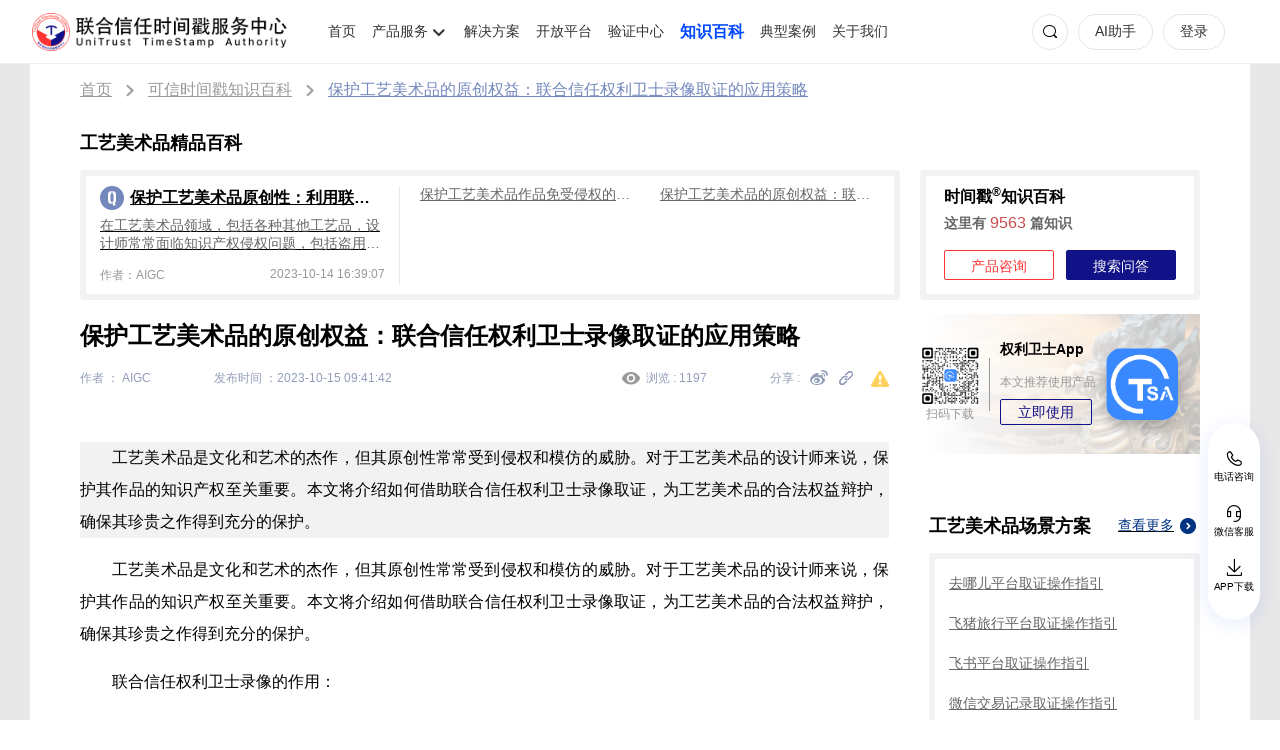

--- FILE ---
content_type: text/html; charset=utf-8
request_url: https://www.tsa.cn/baike/502.html
body_size: 14829
content:
<!DOCTYPE html>
<html lang="zh-CN">
<head>
    <meta charset="UTF-8">
    <meta http-equiv="X-UA-Compatible" content="IE=edge">
    <meta name="viewport" content="width=device-width,initial-scale=1">
    <title>保护工艺美术品的原创权益：联合信任权利卫士录像取证的应用策略_工艺美术品</title>
    <meta name="keywords" content="工艺美术品">
    <meta name="description" content="工艺美术品是文化和艺术的杰作，但其原创性常常受到侵权和模仿的威胁。对于工艺美术品的设计师来说，保护其作品的知识产权至关重要。本文将介绍如何借助联合信任权利卫士录">
    <base target="_blank">
    <link rel="icon" type="image/x-icon" href="/favicon.ico">
    <link rel="stylesheet" href="/css/plugins/tsa-components-umd/tsa-components-umd.min.css">
    <link rel="stylesheet" href="/css/plugins/swiper.min.css">
    <link rel="stylesheet" href="/css/common.css">
    <link rel="stylesheet" href="/fonts/iconfont.css">
    <link rel="stylesheet" href="/css/components/components.css">
    <link rel="stylesheet" href="/css/plugins/viewer.min.css">
    <link rel="stylesheet" href="/css/components/product_detail.css">
    <link rel="stylesheet" href="/css/wiki/wiki.css">
    <script type="text/javascript" src="/js/family.js"></script>
    <script>
    var _hmt = _hmt || [];
    (function() {
      var hm = document.createElement("script");
      hm.src = "https://hm.baidu.com/hm.js?69e3149e9523dd54471889c4a4504ad6";
      var s = document.getElementsByTagName("script")[0]; 
      s.parentNode.insertBefore(hm, s);
    })();
</script>
    
    <script>

    // 获取全局变量
    window.TSA_APP_SCENEID = '1id3abow'
    window.TSA_APP_PREFIX = 'o19d0f'
</script>
</head>
<body ondragstart="return false">
    <div class="header  header-fix ">
    <a class="webMap" href="https://www.tsa.cn/sitemap.html">网站地图</a>
    <div id="tsa-pc-navigation"><div class="tsa-new-pc-navigation-container">
            <div class="tsa-pc-navigation">
                <div class="logo">
                    <a href="/" target="_blank" title="联合信任时间戳官网">
                        <img src="https://tsa-content.oss-cn-beijing.aliyuncs.com/logo/timestamp_whole_dark_logo.png" alt="联合信任时间戳服务中心">
                        <p>联合信任时间戳服务中心</p>
                    </a>
                </div>
                <div class="nav-container">
                    
        
                        <div class="item ">
                            <a href="https://tsa.cn" target="_blank" rel="nofollow" title="联合信任时间戳首页" onclick="goHref(event,'首页')">首页</a>
                        </div>
                    
                    <div onmouseenter="showSubNav(this)" onmouseleave="hideSubNav(this)" class="item subset ">
                        <div class="subset-box">
                            <p class="subset-p" href="javascript:;" rel="nofollow" title="产品服务">产品服务</p>
                            <div class="jt"><i class="tsa-iconfont-umd tsa-icon-arrow-down"></i></div>
                        </div>

                        <div class="subset-fix-container subset-fix-container-zh">
                            <div class="subset-fix-container-content">
                                
                                <div class="subset-item-container" data-link="https://tsa.cn/quanliweishi.html" onclick="windowOpenHref(event,this,'权利卫士APP')">
                                    <dl>
                                        <dt><img src="https://tsa-content.oss-cn-beijing.aliyuncs.com/logo/tsa_logo.png"></dt>
                                        <dd>权利卫士APP</dd>
                                    </dl>
                                    <ul>
                                        
                                            <li>
                                            拍照取证
                                            </li>
                                        
                                            <li>
                                            录像取证
                                            </li>
                                        
                                            <li>
                                            录音取证
                                            </li>
                                        
                                            <li>
                                            网页取证
                                            </li>
                                        
                                            <li>
                                            录屏取证
                                            </li>
                                        
                                    </ul>
                                    <div class="subset-item-btns">
                                        
                                            
                                            <a class="subset-btn-item subset-btn-item2">
                                                立即下载
                                                <div class="bubble-wrap">
                                                    <div class="bubble-content">
                                                        <div class="cnt">
                                                            <img src="https://tsa-content.oss-cn-beijing.aliyuncs.com/qlws/qlwsbar.png">
                                                            <p> 手机版下载</p>
                                                        </div>
                                                    </div>                                                  
                                                </div>
                                            </a>
                                            
                                        
                                    </div>
                                </div>
                                
                                <div class="subset-item-container" data-link="https://ev.tsa.cn" onclick="windowOpenHref(event,this,'电子证据平台')">
                                    <dl>
                                        <dt><img src="https://tsa-content.oss-cn-beijing.aliyuncs.com/logo/ev_logo.png"></dt>
                                        <dd>电子证据平台</dd>
                                    </dl>
                                    <ul>
                                        
                                            <li>
                                            录屏取证
                                            </li>
                                        
                                            <li>
                                            网页取证
                                            </li>
                                        
                                            <li>
                                            境外取证
                                            </li>
                                        
                                            <li>
                                            自动录屏取证
                                            </li>
                                        
                                            <li>
                                            批量取证
                                            </li>
                                        
                                            <li>
                                            委托取证
                                            </li>
                                        
                                    </ul>
                                    <div class="subset-item-btns">
                                        
                                            
                                            <a href="https://ev.tsa.cn/vm_fetch" data-link="https://ev.tsa.cn/vm_fetch" target="_blank" class="subset-btn-item" onclick="windowOpenHref(event,this,'电子证据平台','立即取证')">
                                                立即取证
                                            </a>
                                             
                                        
                                    </div>
                                </div>
                                
                                <div class="subset-item-container" data-link="https://ipr.tsa.cn" onclick="windowOpenHref(event,this,'知识产权保护平台')">
                                    <dl>
                                        <dt><img src="https://tsa-content.oss-cn-beijing.aliyuncs.com/logo/ipr_logo.png"></dt>
                                        <dd>知识产权保护平台</dd>
                                    </dl>
                                    <ul>
                                        
                                            <li>
                                            原创证明
                                            </li>
                                        
                                            <li>
                                            短剧/漫剧版权认证
                                            </li>
                                        
                                            <li>
                                            版权认证
                                            </li>
                                        
                                            <li>
                                            AIGC 创作流程认证
                                            </li>
                                        
                                            <li>
                                            脱敏认证
                                            </li>
                                        
                                            <li>
                                            文件存证
                                            </li>
                                        
                                    </ul>
                                    <div class="subset-item-btns">
                                        
                                            
                                            <a href="https://ipr.tsa.cn/time/Drama" data-link="https://ipr.tsa.cn/time/Drama" target="_blank" class="subset-btn-item" onclick="windowOpenHref(event,this,'知识产权保护平台','立即保护')">
                                                立即保护
                                            </a>
                                             
                                        
                                    </div>
                                </div>
                                
                                <div class="subset-item-container" data-link="https://mail.tsa.cn" onclick="windowOpenHref(event,this,'电子邮件认证平台')">
                                    <dl>
                                        <dt><img src="https://tsa-content.oss-cn-beijing.aliyuncs.com/logo/mail_logo.png"></dt>
                                        <dd>电子邮件认证平台</dd>
                                    </dl>
                                    <ul>
                                        
                                            <li>
                                            脱敏认证
                                            </li>
                                        
                                            <li>
                                            邮件存证
                                            </li>
                                        
                                    </ul>
                                    <div class="subset-item-btns">
                                        
                                            
                                            <a href="https://mail.tsa.cn/emailProof/witnessEmail" data-link="https://mail.tsa.cn/emailProof/witnessEmail" target="_blank" class="subset-btn-item" onclick="windowOpenHref(event,this,'电子邮件认证平台','立即认证')">
                                                立即认证
                                            </a>
                                             
                                        
                                    </div>
                                </div>
                                
                                <div class="subset-item-container" data-link="https://tsa.cn/openservice.html" onclick="windowOpenHref(event,this,'标准时间戳服务')">
                                    <dl>
                                        <dt><img src="https://tsa-content.oss-cn-beijing.aliyuncs.com/logo/timeStamp.png"></dt>
                                        <dd>标准时间戳服务</dd>
                                    </dl>
                                    <ul>
                                        
                                            <li>
                                            标准API接口
                                            </li>
                                        
                                            <li>
                                            时间戳服务器
                                            </li>
                                        
                                    </ul>
                                    <div class="subset-item-btns">
                                        
                                            
                                            <a href="https://tsa.cn/openservice.html" data-link="https://tsa.cn/openservice.html" target="_blank" class="subset-btn-item" onclick="windowOpenHref(event,this,'标准时间戳服务','了解详情')">
                                                了解详情
                                            </a>
                                             
                                        
                                    </div>
                                </div>
                                
                                <div class="subset-item-container" data-link="https://www.1sign.cn" onclick="windowOpenHref(event,this,'电子签约平台')">
                                    <dl>
                                        <dt><img src="https://tsa-content.oss-cn-beijing.aliyuncs.com/logo/1sign_logo.png"></dt>
                                        <dd>电子签约平台</dd>
                                    </dl>
                                    <ul>
                                        
                                            <li>
                                            单方签署
                                            </li>
                                        
                                            <li>
                                            多方签署
                                            </li>
                                        
                                            <li>
                                            批量签署
                                            </li>
                                        
                                    </ul>
                                    <div class="subset-item-btns">
                                        
                                            
                                            <a href="https://contract.1sign.cn/logged/index" data-link="https://contract.1sign.cn/logged/index" target="_blank" class="subset-btn-item" onclick="windowOpenHref(event,this,'电子签约平台','立即签署')">
                                                立即签署
                                            </a>
                                             
                                        
                                    </div>
                                </div>
                                
                                <div class="subset-item-container" data-link="https://monitor.tsa.cn" onclick="windowOpenHref(event,this,'监测服务平台')">
                                    <dl>
                                        <dt><img src="https://tsa-content.oss-cn-beijing.aliyuncs.com/logo/monitor_logo.png"></dt>
                                        <dd>监测服务平台</dd>
                                    </dl>
                                    <ul>
                                        
                                            <li>
                                            视频监测
                                            </li>
                                        
                                            <li>
                                            图片监测
                                            </li>
                                        
                                            <li>
                                            音频监测
                                            </li>
                                        
                                            <li>
                                            文字监测
                                            </li>
                                        
                                    </ul>
                                    <div class="subset-item-btns">
                                        
                                            
                                            <a href="https://monitor.tsa.cn/system/operatingPlatform" data-link="https://monitor.tsa.cn/system/operatingPlatform" target="_blank" class="subset-btn-item" onclick="windowOpenHref(event,this,'监测服务平台','立即监测')">
                                                立即监测
                                            </a>
                                             
                                        
                                    </div>
                                </div>
                                
                                <div class="subset-item-container" data-link="https://aigc.tsa.cn" onclick="windowOpenHref(event,this,'AIGC PAS平台')">
                                    <dl>
                                        <dt><img src="https://tsa-content.oss-cn-beijing.aliyuncs.com/logo/aigc_logo.png"></dt>
                                        <dd>AIGC PAS平台</dd>
                                    </dl>
                                    <ul>
                                        
                                            <li>
                                            创作过程认证
                                            </li>
                                        
                                            <li>
                                            AIGC作品确权
                                            </li>
                                        
                                    </ul>
                                    <div class="subset-item-btns">
                                        
                                            
                                            <a href="https://ipr.tsa.cn/time/Aigc" data-link="https://ipr.tsa.cn/time/Aigc" target="_blank" class="subset-btn-item" onclick="windowOpenHref(event,this,'AIGC PAS平台','立即认证')">
                                                立即认证
                                            </a>
                                             
                                        
                                    </div>
                                </div>
                                
                                <div class="subset-item-container" data-link="https://will.tsa.cn" onclick="windowOpenHref(event,this,'遗嘱卫士')">
                                    <dl>
                                        <dt><img src="https://tsa-content.oss-cn-beijing.aliyuncs.com/logo/will_logo.png"></dt>
                                        <dd>遗嘱卫士</dd>
                                    </dl>
                                    <ul>
                                        
                                            <li>
                                            遗嘱订立
                                            </li>
                                        
                                            <li>
                                            遗嘱起草
                                            </li>
                                        
                                            <li>
                                            遗嘱见证材料提取
                                            </li>
                                        
                                    </ul>
                                    <div class="subset-item-btns">
                                        
                                            
                                            <a href="https://will.tsa.cn/console/draftFirst" data-link="https://will.tsa.cn/console/draftFirst" target="_blank" class="subset-btn-item" onclick="windowOpenHref(event,this,'遗嘱卫士','立即使用')">
                                                立即使用
                                            </a>
                                             
                                        
                                    </div>
                                </div>
                                
                                <div class="subset-item-container" data-link="https://lawcase.tsa.cn" onclick="windowOpenHref(event,this,'找律师服务平台')">
                                    <dl>
                                        <dt><img src="https://tsa-content.oss-cn-beijing.aliyuncs.com/logo/lawcase_logo.png"></dt>
                                        <dd>找律师服务平台</dd>
                                    </dl>
                                    <ul>
                                        
                                            <li>
                                            找律师
                                            </li>
                                        
                                            <li>
                                            找案源
                                            </li>
                                        
                                    </ul>
                                    <div class="subset-item-btns">
                                        
                                            
                                            <a href="https://lawcase.tsa.cn/userCenter/findLawyer" data-link="https://lawcase.tsa.cn/userCenter/findLawyer" target="_blank" class="subset-btn-item" onclick="windowOpenHref(event,this,'找律师服务平台','立即使用')">
                                                立即使用
                                            </a>
                                             
                                        
                                    </div>
                                </div>
                                
                                
                            </div>
                        </div>


                    </div>
                
                        <div class="item ">
                            <a href="https://tsa.cn/hangye.html" target="_blank" rel="nofollow" title="解决方案" onclick="goHref(event,'解决方案')">解决方案</a>
                        </div>
                    
                        <div class="item ">
                            <a href="https://tsa.cn/openservice.html" target="_blank" rel="nofollow" title="开放平台" onclick="goHref(event,'开放平台')">开放平台</a>
                        </div>
                    
                        <div class="item ">
                            <a href="https://v.tsa.cn" target="_blank" rel="nofollow" title="时间戳验证中心页" onclick="goHref(event,'验证中心')">验证中心</a>
                        </div>
                    
                        <div class="item active">
                            <a href="https://tsa.cn/baike.html" target="_blank"  title="知识百科" onclick="goHref(event,'知识百科')">知识百科</a>
                        </div>
                    
                        <div class="item ">
                            <a href="https://tsa.cn/case.html" target="_blank"  title="典型案例" onclick="goHref(event,'典型案例')">典型案例</a>
                        </div>
                    
                        <div class="item ">
                            <a href="https://tsa.cn/about.html" target="_blank" rel="nofollow" title="官网介绍页面" onclick="goHref(event,'关于我们')">关于我们</a>
                        </div>
                    
    
                </div>

                <div class="right-container">
                    
                    <div class="search-btn">
                        <span>
                            <i class="tsa-iconfont-umd tsa-icon-sousuo"></i>
                        </span>
                    </div>
                    <div id="search-container-wrap" class="search-container-wrap">
                        <div class="search-container">
                            <div class="search-ipt">
                                <i class="tsa-iconfont-umd tsa-icon-sousuo"></i>
                                <input id="search-input" type="text" autocomplete="off" placeholder="搜索场景/解决方案"  />
                                <div class="operate" id="search-operate">
                                    <b class="tsa-iconfont-umd tsa-icon-close1"></b>
                                    <span>
                                        <b class="tsa-iconfont-umd tsa-icon-sousuo"></b>
                                    </span>
                                </div>
                            </div>
                            <div class="search-result">
                                <ul>
                                </ul>
                            </div>
                        </div>
                    </div>
                    
                    
                        <a class="btn aiBtn " href="https://ai.tsa.cn" target="_blank" title="AI助手" data-lang="aiBtn">
                            AI助手
                        </a>
                        
                        <a class="btn officialBtn " href="https://tsa.cn/openservice.html" target="_blank" title="企业服务" data-lang="entBtn">
                            企业服务
                        </a>
                    
                    
                    

                    <a id="loginBtn" class="btn" title="登录" data-lang="loginBtn">
                        登录
                    </a>

                    <div class="user-info" style="display: none;">
                        <dl class="user-name">
                            <dt><img class="user-avatar" src="" alt="头像"></dt>
                            <dd><dd>
                        </dl>
                        <div class="my-wrap">
                            
                                <div class="my-container">
                                    <div class="top">
                                        <div class="user">
                                            <p class="avatar"><img class="user-avatar" src="" alt="头像"></p>
                                            <div class="real-info">
                                                <p class="name">
                                                    <span></span>
                                                </p>
                                                <p class="real">
                                                    <span class="no-real-name">
                                                        <img src="https://evidence-public.oss-cn-beijing.aliyuncs.com/component-umd/toAuthent.png">
                                                    </span>
                                                    <span class="real-name">
                                                        <img src="https://evidence-public.oss-cn-beijing.aliyuncs.com/component-umd/authented.png">
                                                    </span>
                                                    <span class="real-lawyer">
                                                        <img src="https://evidence-public.oss-cn-beijing.aliyuncs.com/component-umd/lawyer.png">
                                                    </span>
                                                </p>
                                            </div>
                                        </div>
                                        <a class="msgBtn">
                                            <b></b>
                                            <i class="tsa-iconfont-umd tsa-icon-xiaoxi"></i>
                                        </a>
                                    </div>
                                    <div class="package">
                                        <div class="balance">
                                            <p>时间戳余额 <b></b></p>
                                            <span>去充值</span>
                                        </div>
                                        <ul>
                                            
                                        </ul>
                                        <p class="more"><span>查看更多套餐 <i class="tsa-iconfont-umd tsa-icon-arrow-right"></i></span></p>
                                    </div>
                                    <div class="child-balance">
                                        <div class="balance parent">
                                            <p><b></b> <span>主账号通用时间戳</span> </p>
                                        </div>
                                        <div class="balance use">
                                            <p><b></b><span>已用时间戳</span> </p>
                                        </div>
                                        <div class="balance current">
                                            <p><b></b><span>最大使用限制</span> </p>
                                        </div>
                                    </div>
                                    <div class="service">
                                        <div class="title">
                                            <p>产品服务</p>
                                            <p class="more"><span>证据管理 <i class="tsa-iconfont-umd tsa-icon-arrow-right"></i></span></p>
                                        </div>
                                        <ul>
                                        </ul>
                                    </div>
                                    <div class="inAndout">
                                        <span class="userCenter">个人中心</span>
                                        <span class="loginOut">退出登录</span>
                                    </div>
                                </div>
                            
                        </div>
                    </div>

                </div>
            </div>
            <div class="min-search-container" id="min-search-container"></div>
        </div><div class="tsa-pc-navigation-container-mask"></div></div>
</div>
    <div class="tsa-productDetail tsa-wiki-library">
        <div class="tsa-productDetail-container">
            <div class="tsa-breadCrumbs-container">
                <div class="tsa-breadCrumbs">
                    <div class="item">
                        <a class="tsa-ellipsis" href="/">首页</a>
                        <img src="/images/solution/breadRight.png">
                    </div>
                    <div class="item">
                        <a class="tsa-ellipsis" href="/baike.html">可信时间戳知识百科</a>
                        <img src="/images/solution/breadRight.png">
                    </div>
                    <div class="item">
                        <a class="tsa-ellipsis" href="/baike/502.html">保护工艺美术品的原创权益：联合信任权利卫士录像取证的应用策略</a>
                        <img src="/images/solution/breadRight.png">
                    </div>
                </div>
            </div>
            <div class="wiki">
                <div class="quality-module">
                    <h3>工艺美术品精品百科</h3>
                    <div class="quality-container-wrap">
                        <div class="quality-container">
                            <a class="quality-one" href="/baike/403.html">
                                <div class="h4" title="保护工艺美术品原创性：利用联合信任权利卫士录像固化证据，预防知识产权侵权问题">保护工艺美术品原创性：利用联合信任权利卫士录像固化证据，预防知识产权侵权问题</div>
                                <p class="des">在工艺美术品领域，包括各种其他工艺品，设计师常常面临知识产权侵权问题，包括盗用和未经授权的复制。为了维护设计师的合法权益，他们需要采取措施来证明工艺美术品的原创</p>
                                <div class="publish-info">
                                    <p class="author">作者：AIGC</p>
                                    <p class="time">2023-10-14 16:39:07</p>
                                </div>
                            </a>
                            <div class="quality-list">
                                <ul>
                                    
                                    <li>
                                        <a href="/baike/460.html" title="保护工艺美术品作品免受侵权的实用指南：使用联合信任权利卫士录像进行证据固化">保护工艺美术品作品免受侵权的实用指南：使用联合信任权利卫士录像进行证据固化</a>
                                    </li>
                                    
                                    <li>
                                        <a href="/baike/502.html" title="保护工艺美术品的原创权益：联合信任权利卫士录像取证的应用策略">保护工艺美术品的原创权益：联合信任权利卫士录像取证的应用策略</a>
                                    </li>
                                    
                                </ul>
                            </div>
                        </div>
                        <div class="consultation">
                            <div class="h4">时间戳<sup>®</sup>知识百科</div>
                            <p>这里有 <strong>9563</strong> 篇知识</p>
                            <div class="btns">
                                <a class="consultationContent">产品咨询</a>
                                <a class="wikiSearchBtn">搜索问答</a>
                            </div>
                        </div>
                    </div>
                </div>
            </div>
            <div class="article-container">
                <div class="article-container-left">
                    <h1 id="article-title">保护工艺美术品的原创权益：联合信任权利卫士录像取证的应用策略</h1>
                    <div class="bottom-action">
                        <p class="author">作者 ： AIGC</p>
                        <p class="publish_time">发布时间 ：2023-10-15 09:41:42</p>
                        <div class="browse">
                            <img src="/images/solution/browse.png">
                            <p>浏览 : 1197</p>
                        </div>
                        <div class="share">
                            <p>分享 : </p>
                            


<span id="weibo" name="tsa-toolTip" data-mode="client" data-text="分享到微博" data-placement="top" data-describedby="tsa-toolTip-1000" class="iconfont icon-xinlangweibo"></span>
<span id="copy" name="tsa-toolTip" data-mode="client" data-text="复制链接" data-placement="top" data-describedby="tsa-toolTip-10001" class="iconfont icon-lianjie-copy"></span>

<span id="report" name="tsa-toolTip" data-mode="client" data-text="举报" data-placement="top" data-describedby="tsa-toolTip-10002" class="report iconfont icon-jinggao"></span>

                        </div>
                    </div>

                    

                    <div class="article-main-content">
                        <style type="text/css">
    .ps{
        margin-block-start: 0;
        margin-block-end: 1em;
        text-indent: 2em;
        font-size: 16px; font-family: 宋体,serif; color: #000000; line-height: 32px;
    }
        .content_width{
            width:809px;
        }
</style>
<div style="margin: 0 auto; width: max-content;">
        <p class="ps content_width" style="background-color: #F2F2F2;">
             工艺美术品是文化和艺术的杰作，但其原创性常常受到侵权和模仿的威胁。对于工艺美术品的设计师来说，保护其作品的知识产权至关重要。本文将介绍如何借助联合信任权利卫士录像取证，为工艺美术品的合法权益辩护，确保其珍贵之作得到充分的保护。<br/>
        </p>
    
    
        <p class="ps content_width">工艺美术品是文化和艺术的杰作，但其原创性常常受到侵权和模仿的威胁。对于工艺美术品的设计师来说，保护其作品的知识产权至关重要。本文将介绍如何借助联合信任权利卫士录像取证，为工艺美术品的合法权益辩护，确保其珍贵之作得到充分的保护。</p>
        <p class="ps content_width"></p>
        
        <p class="ps content_width">联合信任权利卫士录像的作用：</p>
        
        <p class="ps content_width"></p>
        
        <p class="ps content_width">确立工艺美术品创作时间： 联合信任权利卫士录像取证用于确立工艺美术品的确切创作时间，避免他人声称类似作品早于其创作，降低版权争议的风险。</p>
        
        <p class="ps content_width"></p>
        
        <p class="ps content_width">记录创作历程： 录像取证记录了工艺美术品的创作历程，包括设计、制作、装饰等工艺的过程。这有助于证明作品的创作过程和设计师的贡献。</p>
        
        <p class="ps content_width"></p>
        
        <p class="ps content_width">提供法律证据： 联合信任权利卫士录像取证作为法律证据，有助于维权，证明工艺美术品在特定时间点已经存在，提高法律立场的可信度。</p>
        
        <p class="ps content_width"></p>
        
        <p class="ps content_width">如何使用联合信任权利卫士录像取证：</p>
        
        <p class="ps content_width"></p>
        
        <p class="ps content_width">妥善保存录像证据： 保存录制的视频取证，妥善保管与录像取证相关的所有记录和证据，以备将来需要。</p>
        
        <p class="ps content_width"></p>
        
        <p class="ps content_width">维权行动： 如果出现工艺美术品著作权侵权行为，使用录像取证和其他相关证据，积极寻求法律援助，维护版权权益。法律专业人员可以根据这些证据帮助制定合法的维权策略。</p>
        
        <p class="ps content_width"></p>
        
        <p class="ps content_width">结论：</p>
        
        <p class="ps content_width"></p>
        
        <p class="ps content_width">联合信任权利卫士录像取证是设计师保护工艺美术品合法权益的强大工具。通过录制工艺美术品的创作过程，提供法律证据，设计师可以确保自己的创作得到充分保护，维护合法权益，确保工艺美术品的珍贵之作受到充分的尊重。这有助于保护创作，也有助于维护工艺美术品领域的创作生态系统的健康和繁荣。</p>
        
</div>    
                    </div>
                    
                        <div class="product-service">
                            <div class="product-service-title">
                                <img src="/images/solution/product-service-icon.png">
                                <h3>产品服务推荐</h3>
                            </div>
                            <div class="product-service-content">
                                <div class="product-service-content-left">
                                    <img class="icon_logo" src="https://tsa-content.oss-cn-beijing.aliyuncs.com/logo/tsa_logo.png" alt="权利卫士App">
                                    <div class="index-mark">
                                        <p>推荐指数 ：</p>
                                        <div class="stars">
                                            <img src="/images/solution/star.png">
                                            <img src="/images/solution/star.png">
                                            <img src="/images/solution/star.png">
                                            <img src="/images/solution/star.png">
                                            <img src="/images/solution/star.png">
                                        </div>
                                    </div>
                                    <p class="immediateUse" data-link="https://www.tsa.cn/quanliweishi.html" data-id="1" data-productname="权利卫士App">立即使用</p>
                                </div>
                                <div class="product-service-content-right">
                                    <div class="product-name">
                                        <h3>权利卫士App</h3>
                                        <p>权利卫士取证APP是一个专门用于取证和记录法律或权益相关事件的应用程序。这种类型的应用程序通常用于捕获图像、音频、视频或文字信息，以便将其作为法律案件的证据或用于权益保护的目的。</p>
                                    </div>
                                    <div class="recommendation-function">
                                        <div class="h4">推荐功能 ：</div>
                                        <div class="recommendation-function-content">
                                            <p>录像取证 ：</p>
                                            <p>权利卫士app的录像取证功能提供了一种简单、快速且可靠的方式来记录和保存证据。通过使用这些证据，您可以更好地保护自己的权益，并在各种场景中获得公正的待遇和合理的赔偿。无论是在法律诉讼中，还是在日常生活中，权利卫士app都是您维护权益的得力助手。在使用录像取证功能时，请遵守相关法律法规和规定，并确保证据的真实性和完整性。</p>
                                        </div>
                                    </div>
                                    <div class="operation-method">
                                        <div class="h4">产品操作方法 ：</div>
                                        <div class="operation-method-content">
                                            <p>录像取证操作指引 ：</p>
                                            <p>
第一步：首先，访问联合信任官网（https://www.tsa.cn/）或在主要应用商店搜索关键词“权利卫士”以下载并安装应用。在安装后，请完成应用注册、登录，并进行实名认证。在开始取证前，请确保手机具备足够的存储空间和电池电量。<br />
第二步：启动“权利卫士”应用，在应用中手动刷新地理位置信息，以确保获得准确的地理定位。接下来，选择“录像取证”功能。在界面的顶部，您可以选择录制视频的画质以及是否开启闪光灯。然后，点击底部的录制按钮，开始录制以记录现场事件。<br />
第三步：录像取证操作开始后，摄像机将自动启动，对您要取证的对象进行录制。请确保录制完整的事件内容。<br />
第四步：取证完成后，您可以在证据列表中查看所创建的证据，其中包括可信时间戳认证证书。为了确保证据的安全性，建议您将其上传至云端存储，以备将来在电脑端的电子证据平台（https://ev.tsa.cn/）上下载使用。<br />
第五步：在提交证据给法院之前，您可以在“权利卫士”应用内或通过访问可信时间戳验证中心（https://v.tsa.cn/）来验证证据的完整性和真实性。请注意，录制的视频作为原始证据，不得以任何方式进行修改，以确保验证的有效性。<br />
第六步：经可信时间戳固化后的证据为电子数据形式的证据，应按照法律规定的方式提交给司法机构，通常以光盘、U盘等电子存储形式提交，或直接上传到司法机构的证据系统。请注意，纸质打印件不能作为证据原件使用。<br /></p>
                                        </div>
                                    </div>
                                </div>
                            </div>
                        </div>
                        <div class="about-product">
                            <div class="about-product-content">
                                <div class="about-product-content-top">
                                    <div class="icon_logo">
                                        <img src="https://tsa-content.oss-cn-beijing.aliyuncs.com/logo/tsa_logo.png" alt="权利卫士APP">
                                    </div>
                                    <div class="infor">
                                        <h3>权利卫士App</h3>
                                        <p class="tsa-ellipsis2">线上线下，手机取证</p>
                                        <div class="stars">
                                            <img src="/images/solution/star.png">
                                            <img src="/images/solution/star.png">
                                            <img src="/images/solution/star.png">
                                            <img src="/images/solution/star.png">
                                            <img src="/images/solution/star.png">
                                        </div>
                                    </div>
                                </div>
                                <div class="groupbtns">
                                    <a href="https://www.tsa.cn/quanliweishi.html" class="learnMore" data-productname="权利卫士App">了解详情</a>
                                    <p class="immediateUse" data-link="https://www.tsa.cn/quanliweishi.html" data-id="1" data-productname="权利卫士App">立即使用</p>
                                </div>
                            </div>
                            
                            <div class="about-product-download ">
                                <img src="/images/solution/vector.png" alt="扫码下载">
                                <div class="about-product-download-right">
                                    <img src="https://tsa-content.oss-cn-beijing.aliyuncs.com/qrCode/rights.png" alt="扫码下载">
                                    <p>扫码下载</p>
                                </div>
                            </div>
                            
                        </div>
                    
                    
                    <div class="preOrNext-container">
                        <div class="paging-line">
                            <img src="/images/solution/paging-line.png">
                        </div>
                        <div class="preOrNext">
                            <div class="preOrNext-pre">
                                
                                    <a href="/baike/501.html" class="tsa-ellipsis">
                                        <p class="article-name tsa-ellipsis" title="艺术创作者合同签署的便捷方式：可信时间戳电子签约平台的操作指南">艺术创作者合同签署的便捷方式：可信时间戳电子签约平台的操作指南</p>
                                        <p>上一篇</p>
                                        <img src="/images/solution/page-pre.png">
                                    </a>
                                
                            </div>
                            <div class="preOrNext-next">
                                
                                    <a href="/baike/503.html" class="tsa-ellipsis">
                                        <img src="/images/solution/page-next.png">
                                        <p>下一篇</p>
                                        <p class="article-name tsa-ellipsis" title="捍卫绘画作品的原创性：联合信任时间戳录屏工具的取证技术">捍卫绘画作品的原创性：联合信任时间戳录屏工具的取证技术</p>
                                    </a>
                                
                            </div>
                        </div>
                    </div>

                    <div class="other-qa">
                        <h3>工艺美术品相关百科</h3>
                        <ul>
                            
                            <li>
                                <a href="/baike/502.html" title="保护工艺美术品的原创权益：联合信任权利卫士录像取证的应用策略"> 保护工艺美术品的原创权益：联合信任权利卫士录像取证的应用策略 </a>
                            </li>
                            
                            <li>
                                <a href="/baike/403.html" title="保护工艺美术品原创性：利用联合信任权利卫士录像固化证据，预防知识产权侵权问题"> 保护工艺美术品原创性：利用联合信任权利卫士录像固化证据，预防知识产权侵权问题 </a>
                            </li>
                            
                            <li>
                                <a href="/baike/460.html" title="保护工艺美术品作品免受侵权的实用指南：使用联合信任权利卫士录像进行证据固化"> 保护工艺美术品作品免受侵权的实用指南：使用联合信任权利卫士录像进行证据固化 </a>
                            </li>
                            
                        </ul>
                    </div>
                </div>
                <div class="article-container-right">
                    
                        <div class="download-product">
                            
                                <div class="qrcode">
                                    <img src="https://tsa-content.oss-cn-beijing.aliyuncs.com/qrCode/rights.png" alt="二维码">
                                    <p>扫码下载</p>
                                </div>
                                <div class="line"></div>
                            
                            <div class="infor">
                                <div class="h2">权利卫士App</div>
                                <p>本文推荐使用产品</p>
                                <p class="immediateUse" data-link="https://www.tsa.cn/quanliweishi.html" data-id="1" data-productname="权利卫士App">立即使用</p>
                            </div>
                            <div class="logo-icon">
                                <img src="https://tsa-content.oss-cn-beijing.aliyuncs.com/logo/tsa_logo.png" alt="权利卫士APP">
                            </div>                        
                        </div>
                    
                    
                    <div class="right-scene-container">
                        <div class="scene-right-show-contaner">
                            
                                <div class="part">
                                    <div class="title">
                                        <div class="title-left">
                                            <h2 class="hide-title">工艺美术品场景方案</h2>
                                            <div class="tsa-ellipsis h3" title="工艺美术品场景方案">工艺美术品</div>
                                            
                                                <div class="h4" title="工艺美术品场景方案">场景方案</div>
                                            
                                        </div>
                                        <a href="/scene.html">
                                            <p>查看更多</p>
                                            <img src="/images/solution/more.png">
                                        </a>
                                    </div>
                                    <div class="part-container">
                                        
                                            <a href="/scene/201.html" class="tsa-ellipsis" title="去哪儿平台取证操作指引">去哪儿平台取证操作指引</a>
                                        
                                            <a href="/scene/202.html" class="tsa-ellipsis" title="飞猪旅行平台取证操作指引">飞猪旅行平台取证操作指引</a>
                                        
                                            <a href="/scene/198.html" class="tsa-ellipsis" title="飞书平台取证操作指引">飞书平台取证操作指引</a>
                                        
                                            <a href="/scene/197.html" class="tsa-ellipsis" title="微信交易记录取证操作指引">微信交易记录取证操作指引</a>
                                        
                                    </div>
                                </div>
                            
                            
                                <div class="part">
                                    <div class="title">
                                        <div class="title-left">
                                            <h2 class="hide-title">工艺美术品司法案例</h2>
                                            <div class="tsa-ellipsis h3" title="工艺美术品司法案例">工艺美术品</div>
                                            
                                                <div class="h4" title="工艺美术品司法案例">司法案例</div>
                                            
                                        </div>
                                        <a href="/case.html">
                                            <p>查看更多</p>
                                            <img src="/images/solution/more.png">
                                        </a>
                                    </div>
                                    <div class="part-container">
                                        
                                            <div class="item">
                                                <a href="/case/418.html" title="最高院2020年互联网十大典型案例（网络传播权，网页取证）">
                                                    <p class="tsa-ellipsis2">最高院2020年互联网十大典型案例（网络传播权，网页取证）</p>
                                                </a>
                                            </div>
                                        
                                            <div class="item">
                                                <a href="/case/487.html" title="湖北法院2021年知识产权司法保护十大典型案例之二">
                                                    <p class="tsa-ellipsis2">湖北法院2021年知识产权司法保护十大典型案例之二</p>
                                                </a>
                                            </div>
                                        
                                            <div class="item">
                                                <a href="/case/463.html" title="使用权利卫士对微信聊天记录取证的劳动争议纠纷案（808号）">
                                                    <p class="tsa-ellipsis2">使用权利卫士对微信聊天记录取证的劳动争议纠纷案（808号）</p>
                                                </a>
                                            </div>
                                        
                                            <div class="item">
                                                <a href="/case/301.html" title="2022年度广东法院知识产权司法保护十大案件之十">
                                                    <p class="tsa-ellipsis2">2022年度广东法院知识产权司法保护十大案件之十</p>
                                                </a>
                                            </div>
                                        
                                            <div class="item">
                                                <a href="/case/310.html" title="2022年江苏法院知识产权司法保护十大典型案例之一">
                                                    <p class="tsa-ellipsis2">2022年江苏法院知识产权司法保护十大典型案例之一</p>
                                                </a>
                                            </div>
                                        
                                    </div>
                                </div>
                            
                        </div>
                        <div class="tsa-online-consultation-container">
                            <div class="tsa-online-consultation">
                                <div class="h4">更多你想知道的问题，专家在线答疑</div>
                                <div class="phone">400-0186-091</div>
                                <div class="btn">
                                    <a id="immediately-consultation">立即咨询</a>
                                </div>
                                <img src="/images/industry/expert.png" alt="专家">
                            </div>
                        </div>
                    </div>
                </div>
            </div> 
            <div class="wiki">
                <div class="other-product-module">
                    <h3>平台指引</h3>
                    <div class="other-product-container">
                        
                        <div class="item">
                            <img class="bg" src="/images/homeOld/solutions-item-bg.png" alt="背景图">
                            <div class="top">
                                <dl>
                                    <dt><img src="https://tsa-content.oss-cn-beijing.aliyuncs.com/logo/ev_logo.png" alt="电子证据平台"></dt>
                                    <dd>
                                        <div class="h4">
                                            <strong>电子证据平台</strong>
                                            <a href="/baike-dianzizhengjupingtai.html">
                                                <span>更多问题</span>
                                                <img src="/images/solution/more.png">
                                            </a>
                                        </div>
                                        <p>对网络侵权内容即时取证，防止证据灭失</p>
                                    </dd>
                                </dl>
                                <div class="btns">
                                    <a href="https://ev.tsa.cn" class="learnMore" data-productname="电子证据平台">了解详情</a>
                                    <p class="immediateUse" data-link="https://ev.tsa.cn" data-id="2" data-productname="电子证据平台">立即使用</p>
                                </div>
                            </div>
                            <ul class="bot">
                                
                                <li>
                                    <a href="/baike/4087.html" title="电子证据平台-查看证据操作指引">电子证据平台-查看证据操作指引</a>
                                    <p>2024-05-06 13:45:56</p>
                                </li>
                                
                                <li>
                                    <a href="/baike/106.html" title="电子证据平台录屏取证功能使用教程">电子证据平台录屏取证功能使用教程</a>
                                    <p>2023-09-25 14:19:52</p>
                                </li>
                                
                                <li>
                                    <a href="/baike/105.html" title="电子证据平台网页取证（增强版）功能使用教程">电子证据平台网页取证（增强版）功能使用教程</a>
                                    <p>2023-09-25 14:19:56</p>
                                </li>
                                
                                <li>
                                    <a href="/baike/104.html" title="电子证据平台网页取证功能使用教程">电子证据平台网页取证功能使用教程</a>
                                    <p>2023-09-25 14:19:58</p>
                                </li>
                                
                            </ul>
                        </div>
                        
                        <div class="item">
                            <img class="bg" src="/images/homeOld/solutions-item-bg.png" alt="背景图">
                            <div class="top">
                                <dl>
                                    <dt><img src="https://tsa-content.oss-cn-beijing.aliyuncs.com/logo/ipr_logo.png" alt="知识产权保护平台"></dt>
                                    <dd>
                                        <div class="h4">
                                            <strong>知识产权保护平台</strong>
                                            <a href="/baike-zhishichanquanbaohupingtai.html">
                                                <span>更多问题</span>
                                                <img src="/images/solution/more.png">
                                            </a>
                                        </div>
                                        <p>为各类电子数据、文件提供权属证明</p>
                                    </dd>
                                </dl>
                                <div class="btns">
                                    <a href="https://ipr.tsa.cn" class="learnMore" data-productname="知识产权保护平台">了解详情</a>
                                    <p class="immediateUse" data-link="https://ipr.tsa.cn" data-id="3" data-productname="知识产权保护平台">立即使用</p>
                                </div>
                            </div>
                            <ul class="bot">
                                
                                <li>
                                    <a href="/baike/156.html" title="知识产权平台操作指引（一）">知识产权平台操作指引（一）</a>
                                    <p>2023-10-12 11:55:22</p>
                                </li>
                                
                                <li>
                                    <a href="/baike/107.html" title="知识产权保护平台介绍">知识产权保护平台介绍</a>
                                    <p>2023-09-25 14:19:50</p>
                                </li>
                                
                                <li>
                                    <a href="/baike/157.html" title="知识产权保护平台操作指引（二）2022.12更新">知识产权保护平台操作指引（二）2022.12更新</a>
                                    <p>2023-10-12 11:55:20</p>
                                </li>
                                
                                <li>
                                    <a href="/baike/169.html" title="可信时间戳®微课堂：可信时间戳®在企业数字资产保护中的应用">可信时间戳®微课堂：可信时间戳®在企业数字资产保护中的应用</a>
                                    <p>2023-10-12 16:34:34</p>
                                </li>
                                
                            </ul>
                        </div>
                        
                        <div class="item">
                            <img class="bg" src="/images/homeOld/solutions-item-bg.png" alt="背景图">
                            <div class="top">
                                <dl>
                                    <dt><img src="https://tsa-content.oss-cn-beijing.aliyuncs.com/logo/1sign_logo.png" alt="电子签约平台"></dt>
                                    <dd>
                                        <div class="h4">
                                            <strong>电子签约平台</strong>
                                            <a href="/baike-dianziqianyuepingtai.html">
                                                <span>更多问题</span>
                                                <img src="/images/solution/more.png">
                                            </a>
                                        </div>
                                        <p>为电子合同提供可靠电子签名</p>
                                    </dd>
                                </dl>
                                <div class="btns">
                                    <a href="https://www.1sign.cn" class="learnMore" data-productname="电子签约平台">了解详情</a>
                                    <p class="immediateUse" data-link="https://www.1sign.cn" data-id="4" data-productname="电子签约平台">立即使用</p>
                                </div>
                            </div>
                            <ul class="bot">
                                
                                <li>
                                    <a href="/baike/28.html" title="电子签名（壹签）平台介绍">电子签名（壹签）平台介绍</a>
                                    <p>2023-09-14 09:50:51</p>
                                </li>
                                
                                <li>
                                    <a href="/baike/89.html" title="在电子签名平台签署好的电子文件签名如何验证？">在电子签名平台签署好的电子文件签名如何验证？</a>
                                    <p>2023-09-14 14:13:37</p>
                                </li>
                                
                                <li>
                                    <a href="/baike/90.html" title="在电子签名平台签署好的文件保存在哪里？可以保存多久？">在电子签名平台签署好的文件保存在哪里？可以保存多久？</a>
                                    <p>2023-09-14 14:19:50</p>
                                </li>
                                
                                <li>
                                    <a href="/baike/87.html" title="电子签名平台如何对电子文件进行签名？">电子签名平台如何对电子文件进行签名？</a>
                                    <p>2023-09-14 14:00:21</p>
                                </li>
                                
                            </ul>
                        </div>
                        
                    </div>
                </div>

                <div class="scene-container">
                    <div class="up-to-date">
                        <div class="scene-container-title">
                            <div class="title">
                                <h3>热门百科</h3>
                            </div>
                            <div class="more">
                                <a href="/baike-tab-2.html">
                                    <p>查看更多</p>
                                    <img src="/images/solution/more.png">
                                </a>
                            </div>
                        </div>
                        <div class="tsa-scene-list-content">
                            <div class="tsa-scene-list">
                                
                                <div class="item">
                                    <div class="top-infor">
                                        <div class="top-infor-left">
                                            <div class="h2">
                                                <a href="/baike/5826.html" class="tsa-ellipsis" title="微信聊天记录取证教程（苹果IOS版）">微信聊天记录取证教程（苹果IOS版）</a>
                                            </div>
                                            <p class="inofr">
                                                <a href="/baike/5826.html">2025-08-26 11:37:58</a>
                                            </p>
                                        </div>
                                    </div>
                                </div>
                                
                                <div class="item">
                                    <div class="top-infor">
                                        <div class="top-infor-left">
                                            <div class="h2">
                                                <a href="/baike/5825.html" class="tsa-ellipsis" title="OPPO,一加手机使用权利卫士录屏黑屏的解决办法">OPPO,一加手机使用权利卫士录屏黑屏的解决办法</a>
                                            </div>
                                            <p class="inofr">
                                                <a href="/baike/5825.html">2025-06-17 13:36:23</a>
                                            </p>
                                        </div>
                                    </div>
                                </div>
                                
                                <div class="item">
                                    <div class="top-infor">
                                        <div class="top-infor-left">
                                            <div class="h2">
                                                <a href="/baike/5816.html" class="tsa-ellipsis" title="美团权利卫士操作指引">美团权利卫士操作指引</a>
                                            </div>
                                            <p class="inofr">
                                                <a href="/baike/5816.html">2025-02-27 16:47:48</a>
                                            </p>
                                        </div>
                                    </div>
                                </div>
                                
                                <div class="item">
                                    <div class="top-infor">
                                        <div class="top-infor-left">
                                            <div class="h2">
                                                <a href="/baike/5809.html" class="tsa-ellipsis" title="安卓手机使用权利卫士录屏取证常见问题（2）">安卓手机使用权利卫士录屏取证常见问题（2）</a>
                                            </div>
                                            <p class="inofr">
                                                <a href="/baike/5809.html">2024-11-28 18:02:15</a>
                                            </p>
                                        </div>
                                    </div>
                                </div>
                                
                                <div class="item">
                                    <div class="top-infor">
                                        <div class="top-infor-left">
                                            <div class="h2">
                                                <a href="/baike/5808.html" class="tsa-ellipsis" title="安卓手机使用权利卫士录屏取证常见问题（1）">安卓手机使用权利卫士录屏取证常见问题（1）</a>
                                            </div>
                                            <p class="inofr">
                                                <a href="/baike/5808.html">2024-11-28 17:49:11</a>
                                            </p>
                                        </div>
                                    </div>
                                </div>
                                
                            </div>
                        </div>
                    </div>
                    <div class="hottest">
                        <div class="scene-container-title">
                            <div class="title">
                                <h3>最新百科</h3>
                            </div>
                            <div class="more">
                                <a href="/baike-tab-0.html">
                                    <p>查看更多</p>
                                    <img src="/images/solution/more.png">
                                </a>
                            </div>
                        </div>
                        <div class="tsa-scene-list-content">
                            <div class="tsa-scene-list">
                                
                                <div class="item">
                                    <div class="top-infor">
                                        <div class="top-infor-left">
                                            <div class="h2">
                                                <a href="/baike/9873.html" class="tsa-ellipsis" title="动画出海版权保护难题待解，可信时间戳成高效方案">动画出海版权保护难题待解，可信时间戳成高效方案</a>
                                            </div>
                                            <p class="inofr">
                                                <a href="/baike/9873.html">2026-01-17 17:13:15</a>
                                            </p>
                                        </div>
                                    </div>
                                </div>
                                
                                <div class="item">
                                    <div class="top-infor">
                                        <div class="top-infor-left">
                                            <div class="h2">
                                                <a href="/baike/9872.html" class="tsa-ellipsis" title="可信时间戳：为国产动画知识产权保护提供全流程解决方案">可信时间戳：为国产动画知识产权保护提供全流程解决方案</a>
                                            </div>
                                            <p class="inofr">
                                                <a href="/baike/9872.html">2026-01-17 17:11:58</a>
                                            </p>
                                        </div>
                                    </div>
                                </div>
                                
                                <div class="item">
                                    <div class="top-infor">
                                        <div class="top-infor-left">
                                            <div class="h2">
                                                <a href="/baike/9871.html" class="tsa-ellipsis" title="可信时间戳：破解原创视频版权保护难题">可信时间戳：破解原创视频版权保护难题</a>
                                            </div>
                                            <p class="inofr">
                                                <a href="/baike/9871.html">2026-01-17 17:08:01</a>
                                            </p>
                                        </div>
                                    </div>
                                </div>
                                
                                <div class="item">
                                    <div class="top-infor">
                                        <div class="top-infor-left">
                                            <div class="h2">
                                                <a href="/baike/9870.html" class="tsa-ellipsis" title="可信时间戳：破解小说创作者版权保护难题">可信时间戳：破解小说创作者版权保护难题</a>
                                            </div>
                                            <p class="inofr">
                                                <a href="/baike/9870.html">2026-01-17 17:05:15</a>
                                            </p>
                                        </div>
                                    </div>
                                </div>
                                
                                <div class="item">
                                    <div class="top-infor">
                                        <div class="top-infor-left">
                                            <div class="h2">
                                                <a href="/baike/9869.html" class="tsa-ellipsis" title="数字时代原创作品版权保护攻略：确权、取证与维权全流程指南">数字时代原创作品版权保护攻略：确权、取证与维权全流程指南</a>
                                            </div>
                                            <p class="inofr">
                                                <a href="/baike/9869.html">2026-01-17 17:01:46</a>
                                            </p>
                                        </div>
                                    </div>
                                </div>
                                
                            </div>
                        </div>
                    </div>
                </div>

                <div class="recommend-module-bottom">
                    <div class="recommend-module">
                        <h2>工艺美术品相关百科</h2>
                        <div class="recommend-scene-content">
                            
                                
                                    <a href="https://www.tsa.cn/baike-gongyiquequan.html" title="工艺确权"> 工艺确权 </a>
                                
                                    <a href="https://www.tsa.cn/baike-NFTshuzicangpin.html" title="NFT数字藏品"> NFT数字藏品 </a>
                                
                                    <a href="https://www.tsa.cn/baike-zuopincunzheng.html" title="作品存证"> 作品存证 </a>
                                
                                    <a href="https://www.tsa.cn/baike-shipinweifaquzheng.html" title="食品违法取证"> 食品违法取证 </a>
                                
                                    <a href="https://www.tsa.cn/baike-weiliechanpinquzheng.html" title="伪劣产品取证"> 伪劣产品取证 </a>
                                
                                    <a href="https://www.tsa.cn/baike-chanpinqinquanquzheng.html" title="产品侵权取证"> 产品侵权取证 </a>
                                
                                    <a href="https://www.tsa.cn/baike-gongyiqinquanquzheng.html" title="工艺侵权取证"> 工艺侵权取证 </a>
                                
                                    <a href="https://www.tsa.cn/baike-kuaixiaopinqinquanquzheng.html" title="快消品侵权取证"> 快消品侵权取证 </a>
                                
                                    <a href="https://www.tsa.cn/baike-qinquanchanpinquzheng.html" title="侵权产品取证"> 侵权产品取证 </a>
                                
                                    <a href="https://www.tsa.cn/baike-qinquanshangpinquzheng.html" title="侵权商品取证"> 侵权商品取证 </a>
                                
                                    <a href="https://www.tsa.cn/baike-qinquanwupinquzheng.html" title="侵权物品取证"> 侵权物品取证 </a>
                                
                                    <a href="https://www.tsa.cn/baike-shangpinqinquanquzheng.html" title="商品侵权取证"> 商品侵权取证 </a>
                                
                                    <a href="https://www.tsa.cn/baike-zuopinqinquanquzheng.html" title="作品侵权取证"> 作品侵权取证 </a>
                                
                                    <a href="https://www.tsa.cn/baike-pinhangdianziquzheng.html" title="品行电子取证"> 品行电子取证 </a>
                                
                            
                        </div>
                    </div>
                    <div class="contact" id="rbCustomerMessage">
    <div class="h3">更多问题或需求 , 请拨打: </div>
    <img src="/images/solution/contruct.png" alt="留言">
    <p>或留下您的联系方式 , 稍后我们将联系您</p>
    <p class="leaveaMessage" id="leaveaMessage">留言</p>
</div>
                </div>
            </div>        
        </div>
    </div>
    <div class="footer-wrap">
    <div class="footer">
        <div class="top">
            <div class="footer-logo">
                <div>
                    <img class="lazy" data-original="/images/homeOld/logo2.png" alt="联合信任">
                </div>
                <p class="address">
                    北京市朝阳区酒仙桥北路甲10号电子城IT产业园204号楼5层
                </p>
            </div>
            <div class="link-map">
                <ul>
                    
                    <li>
                        <a class="title" title="关于我们">
                            <strong class="strong">关于我们</strong>
                        </a>
                        
                            <a href="/about.html"  title="官网介绍页">时间戳服务中心</a>
                        
                            <a href="/about/honor.html"  title="联合信任时间戳荣誉资质介绍页">荣誉资质</a>
                        
                            <a href="/about/relate.html"  title="联合信任时间戳联系方式介绍页">联系我们</a>
                        
                            <a href="/about/typical.html"  title="时间戳典型用户介绍页">典型用户</a>
                        
                            <a href="/about/brand.html"  title="时间戳商标介绍页">商标声明</a>
                        
                            <a href="/about/copyright.html"  title="时间戳版权声明介绍页">版权声明</a>
                        
                            <a href="https://www.zhipin.com/gongsi/73e75695fea2136d03Z-0g~~.html"   rel="nofollow"   title="加入我们">加入我们</a>
                        
                    </li>
                    
                    <li>
                        <a class="title" title="产品服务">
                            <strong class="strong">产品服务</strong>
                        </a>
                        
                            <a href="/quanliweishi.html"  title="权利卫士App页">权利卫士</a>
                        
                            <a href="https://ev.tsa.cn"   rel="nofollow"   title="电子证据平台">电子证据平台</a>
                        
                            <a href="https://ipr.tsa.cn"   rel="nofollow"   title="知识产权平台">知识产权</a>
                        
                            <a href="https://www.1sign.cn"   rel="nofollow"   title="电子签约平台">电子签约</a>
                        
                            <a href="https://mail.tsa.cn"   rel="nofollow"   title="电子邮件认证平台">邮件认证</a>
                        
                            <a href="https://aigc.tsa.cn"   rel="nofollow"   title="AIGC PAS">AIGC PAS</a>
                        
                            <a href="https://monitor.tsa.cn"   rel="nofollow"   title="监测服务平台">监测服务平台</a>
                        
                            <a href="https://will.tsa.cn"   rel="nofollow"   title="遗嘱卫士">遗嘱卫士</a>
                        
                            <a href="https://lawcase.tsa.cn"   rel="nofollow"   title="找律师服务平台">找律师服务平台</a>
                        
                    </li>
                    
                    <li>
                        <a class="title" title="快速入口">
                            <strong class="strong">快速入口</strong>
                        </a>
                        
                            <a href="/"  title="联合信任时间戳首页">首页</a>
                        
                            <a href="/openservice.html"  title="时间戳接口页">开放平台</a>
                        
                            <a href="https://v.tsa.cn"   rel="nofollow"   title="时间戳验证中心页">验证中心</a>
                        
                            <a href="/api/login?redirectUrl=https://ev.tsa.cn/vm_fetch"   rel="nofollow"   title="账户登录页">立即取证</a>
                        
                    </li>
                    
                    <li>
                        <a class="title" title="服务支持">
                            <strong class="strong">服务支持</strong>
                        </a>
                        
                            <a href="/sample.html"   rel="nofollow"   title="时间戳证书介绍页"><strong class="timestampR">可信时间戳<sup>&reg;</sup></strong>证书样例</a>
                        
                            <a href="/download.html"   rel="nofollow"   title="时间戳文件下载页">相关下载</a>
                        
                            <a href="/baike.html"  title="时间戳服务知识百科问答页">帮助中心</a>
                        
                    </li>
                    
                </ul>
            </div>
            <div class="qrcodes">
                <ul>
                    <li>
                        <div class="qrcode-container">
                           <img class="lazy" src="https://tsa-content.oss-cn-beijing.aliyuncs.com/qlws/qlwsbar.png" alt="权利卫士APP">
                           <strong>权利卫士APP</strong>
                        </div>
                    </li>
                    <li>
                        <div class="qrcode-container">
                            <img class="lazy" src="https://tsa-content.oss-cn-beijing.aliyuncs.com/weChatOfficialAccount/weChatOfficialAccount.png" alt="微信公众号"> 
                            <strong>微信公众号</strong>
                         </div>
                    </li>
                    <li>
                        <div class="qrcode-container">
                            <img class="lazy" src="https://tsa-content.oss-cn-beijing.aliyuncs.com/customerService/home-footer.png" alt="客服微信"> 
                            <strong>客服微信</strong>
                         </div>
                    </li>
                    <li>
                        <div class="qrcode-container">
                            <img class="lazy" src="https://tsa-content.oss-cn-beijing.aliyuncs.com/payCourses/payCourses.png" alt="付费课程"> 
                            <strong>付费课程</strong>
                         </div>
                    </li>
                </ul>
            </div>
        </div>
        <div class="bot">
            
            <div class="copyright-container">
                <div class="infor">
                    <p>版权所有：北京联合信任技术服务有限公司</p>
                    <p>增值电信业务经营许可证 京B2-20254648</p>
                    <a href="https://beian.miit.gov.cn/#/Integrated/index">京ICP备13046264号-2</a>
                    <a href="http://www.beian.gov.cn/portal/registerSystemInfo?recordcode=11010502045493">京公网安备11010502045493号</a>
                    <p>
                        Copyright 2005-<span class="current-year">2025</span> 联合信任 版权所有
                    </p>
                    <a rel="nofollow" href="https://usercenter.tsa.cn/agreement/registration" title="时间戳用户注册协议">用户注册协议</a>
                    <a rel="nofollow" href="https://usercenter.tsa.cn/agreement/privacy" title="时间戳用户隐私协议">隐私协议</a>
                </div>
            </div>
        </div>
    </div>
</div>
    
    <div class="home-tools">
    <div class="go-top">
        <i class="iconfont icon-fanhuidingbu"></i>
    </div>
    <ul>
        <li>
            <div class="tool-item">
                <p class="icon"><i class="iconfont icon-phone2"></i></p>
                <p class="title">电话咨询</p>
            </div>
            <div class="hide">
                <div class="box phone-box">
                    <i class="iconfont icon-phone"></i>
                    <b>400-0186-091</b>
                </div>
            </div>
        </li>
        <li>
            <div class="tool-item">
                <p class="icon"><i class="iconfont icon-kefu"></i></p>
                <p class="title">微信客服</p>
            </div>
            <div class="hide">
                <div class="box kefu-box">
                    <p><img src="https://tsa-content.oss-cn-beijing.aliyuncs.com/customerService/home-side.png" alt="微信客服"></p>
                    <p>扫码添加客服微信</p>
                </div>
            </div>
        </li>
        <li>
            <div class="tool-item">
                <p class="icon"><i class="iconfont icon-xiazai"></i></p>
                <p class="title">APP下载</p>
            </div>
            <div class="hide">
                <div class="box kefu-box">
                    <p><img src="https://tsa-content.oss-cn-beijing.aliyuncs.com/qlws/qlwsbar.png" alt="扫码下载权利卫士APP"></p>
                    <p>扫码下载权利卫士APP</p>
                </div>
            </div>
        </li>
    </ul>
    
</div>
    
    
<div class="qlws-download" id="qlwsDownload" style="display: none;">
    <div class="h3">扫码下载</div>
    
    <img src="https://tsa-content.oss-cn-beijing.aliyuncs.com/rightsTV/download.jpg" alt="权利卫士App">
    
</div>
    
    
<div class="tsa-customerMessage tsa-rbCustomer-message" id="tsa-rbCustomer-message" style="display: none;">
    <div class="h3">在线留言</div>
    <div class="rbCustomer-content">
        <div class="need">
            <div class="desc">
                <span></span>
                <div class="h4">需求描述</div>
            </div>
            <div class="textarea-container">
                <textarea class="need-content" maxlength="200" name="content" id="" cols="30" rows="4" placeholder="简单描述您的需求"></textarea>
                <p class="word"><span>0</span>/200</p>
            </div>
            <div class="error-tip">简单描述您的需求</div>
        </div>
        <div class="phone">
            <div class="desc">
                <span></span>
                <div class="h4">手机号</div>
            </div>
            <div class="input-container">
                <input type="text" class="phone-content" name="phone" placeholder="留下您的手机号，方便工作人员与您联系">
            </div>
            <div class="error-tip">请输入您的手机号</div>
        </div>
        <div class="btn-groups">
            <p class="cancel">取消</p>
            <p class="submit">提交</p>
        </div>
    </div>
</div>
    
    
<div class="tsa-weChat-customer" id="tsa-weChat-customer" style="display: none;">
    <div class="h3">微信在线客服</div>
    <img src="/images/common/qlwsIcon.png" alt="微信在线客服">
</div>
    
    

    <div class="tsa-access-application" id="tsa-application-reason" style="display: none;">
        <div class="application-reason">
            <div class="h3">提交接入申请</div>
            <div class="application-reason-content">
                <div class="application-title">
                    <span class="circle"></span>
                    <p>申请目的</p>
                </div>
                <div class="application-reason-options">
                    
                        <p class="option" data-applyid="998081">知识产权</p>
                    
                        <p class="option" data-applyid="998049">邮件认证</p>
                    
                        <p class="option" data-applyid="998113">电子合同</p>
                    
                        <p class="option" data-applyid="998145">项目招标</p>
                    
                        <p class="option" data-applyid="998177">区块链平台</p>
                    
                        <p class="option" data-applyid="998209">其他</p>
                    
                </div>
                <div class="error-tip">请选择申请目的</div>
            </div>
            <div class="btn-groups">
                <p class="btn next">下一步</p>
            </div>
        </div>
    </div>


<div class="tsa-access-application" id="tsa-access-identity" style="display: none;">
    
    <div class="tsa-identity">
        <div class="h3">提交接入申请</div>
        <div class="tsa-identity-content">
            <div class="application-title">
                <span class="circle"></span>
                <p>您的身份</p>
            </div>
            <div class="application-select">
                <div class="item" data-style="1">
                    <img class="checked" src="/images/common/radioed.png">
                    <img class="nomal" src="/images/common/radiono.png">
                    <p>个人</p>
                </div>
                <div class="item" data-style="0">
                    <img class="checked" src="/images/common/radioed.png">
                    <img class="nomal" src="/images/common/radiono.png">
                    <p>企业</p>
                </div>
            </div>
            <div class="error-tip">
                请选择身份
            </div>
        </div>
        <div class="btn-groups">
            <p class="btn pre">上一步</p>
            <p class="btn next">下一步</p>
        </div>
    </div>
</div>

<div class="tsa-access-application" id="tsa-access-form" style="display: none;">
    
    <div class="application-form">
        <div class="h3">提交接入申请</div>
        <div class="h4">很快，我们的专业顾问会与您联系</div>
        <div class="application-form-content">
            <div class="item">
                <div class="application-title">
                    <span class="circle"></span>
                    <p>企业</p>
                </div>
                <div class="value-container">
                    <div class="value">
                        <input type="text" name="enterpriseName" placeholder="请输入企业名称">
                    </div>
                    <p class="error-tip">请输入企业名称</p>
                </div>
            </div>
            <div class="item">
                <div class="application-title">
                    <span class="circle"></span>
                    <p>姓名</p>
                </div>
                <div class="value-container">
                    <div class="value">
                        <input type="text" name="name" placeholder="请输入联系人姓名">
                    </div>
                    <p class="error-tip">请输入联系人姓名</p>
                </div>
            </div>
            <div class="item">
                <div class="application-title">
                    <span class="circle"></span>
                    <p>手机号</p>
                </div>
                <div class="value-container">
                    <div class="value">
                        <input type="text" name="phone" placeholder="请输入联系人手机号">
                    </div>
                    <p class="error-tip">请输入联系人手机号</p>
                </div>
            </div>
            <div class="item">
                <div class="application-title">
                    <span class="circle"></span>
                    <p>验证码</p>
                </div>
                <div class="value-container">
                    <div class="value">
                        <input type="text" name="captchaCode" placeholder="请输短信验证码">
                    </div>
                    <p class="error-tip">请输入短信验证码</p>
                    <p class="tsa-verificationCode">获取验证码</p>
                </div>
            </div>
            <div class="item">
                <div class="application-title">
                    <span class="circle"></span>
                    <p>使用量</p>
                </div>
                <div class="value-container">
                    <div class="value">
                        <input type="text" name="num" placeholder="请输入预计使用数量">
                    </div>
                    <p class="error-tip">请输入预计使用数量</p>
                </div>
            </div>
            <div class="item desc">
                <div class="application-title">
                    <span class="circle"></span>
                    <p>需求描述</p>
                </div>
                <div class="value-container">
                    <div class="value">
                        <textarea maxlength="200" name="description" id="" cols="30" rows="4" placeholder="简单描述您的需求"></textarea>
                    </div>
                    <p class="error-tip">请输入需求描述</p>
                    <p class="word"><span>0</span>/200</p>
                </div>
            </div>
        </div>
        <div class="btn-groups">
            <p class="btn pre">上一步</p>
            <p class="btn submit">提交</p>
        </div>
    </div>
</div>
    
    <div class="tsa-report tsa-access-application" id="tsa-report" style="display: none;">
    <div class="application-form">
        <div class="h3">举报</div>
        <div class="application-form-content">
            <div class="item">
                <div class="application-title">
                    <span class="circle"></span>
                    <p>举报链接</p>
                </div>
                <div class="value-container">
                    <div class="value dis-value">
                        <input disabled="disabled" type="text" name="link" placeholder="请输入举报链接">
                    </div>
                    <p class="error-tip">请输入企业名称</p>
                </div>
            </div>

            <div class="item radio-box">
                <div class="application-title">
                    <span class="circle"></span>
                    <p>举报原因</p>
                </div>
                <div class="value-container">
                    <div class="radio-group">
                        <label>
                            <div class="radio-wrap">
                                <span class="radio-input-wrap">
                                    <span class="radio-inner"></span>
                                    <input name="reason" value="涉嫌违法违规" class="radio-input" type="radio" aria-hidden="true" tabindex="-1" autocomplete="off">
                                </span>
                                <span class="radio-label">涉嫌违法违规</span>
                            </div>
                        </label>
                        <label>
                            <div class="radio-wrap">
                                <span class="radio-input-wrap">
                                    <span class="radio-inner"></span>
                                    <input name="reason" value="色情低俗" class="radio-input" type="radio" aria-hidden="true" tabindex="-1" autocomplete="off">
                                </span>
                                <span class="radio-label">色情低俗</span>
                            </div>
                        </label>
                        <label>
                            <div class="radio-wrap">
                                <span class="radio-input-wrap">
                                    <span class="radio-inner"></span>
                                    <input name="reason" value="恐怖恶心" class="radio-input" type="radio" aria-hidden="true" tabindex="-1" autocomplete="off">
                                </span>
                                <span class="radio-label">恐怖恶心</span>
                            </div>
                        </label>
                        <label>
                            <div class="radio-wrap">
                                <span class="radio-input-wrap">
                                    <span class="radio-inner"></span>
                                    <input name="reason" value="文字/图片侵权" class="radio-input" type="radio" aria-hidden="true" tabindex="-1" autocomplete="off">
                                </span>
                                <span class="radio-label">文字/图片侵权</span>
                            </div>
                        </label>
                        <label>
                            <div class="radio-wrap">
                                <span class="radio-input-wrap">
                                    <span class="radio-inner"></span>
                                    <input name="reason" value="违规营销信息" class="radio-input" type="radio" aria-hidden="true" tabindex="-1" autocomplete="off">
                                </span>
                                <span class="radio-label">违规营销信息</span>
                            </div>
                        </label>
                        <label>
                            <div class="radio-wrap">
                                <span class="radio-input-wrap">
                                    <span class="radio-inner"></span>
                                    <input name="reason" value="传播网络迷信信息" class="radio-input" type="radio" aria-hidden="true" tabindex="-1" autocomplete="off">
                                </span>
                                <span class="radio-label">传播网络迷信信息</span>
                            </div>
                        </label>
                        <label>
                            <div class="radio-wrap">
                                <span class="radio-input-wrap">
                                    <span class="radio-inner"></span>
                                    <input name="reason" value="为线下违法活动引流" class="radio-input" type="radio" aria-hidden="true" tabindex="-1" autocomplete="off">
                                </span>
                                <span class="radio-label">为线下违法活动引流</span>
                            </div>
                        </label>
                        <label>
                            <div class="radio-wrap">
                                <span class="radio-input-wrap">
                                    <span class="radio-inner"></span>
                                    <input name="reason" value="组织操纵刷分控评" class="radio-input" type="radio" aria-hidden="true" tabindex="-1" autocomplete="off">
                                </span>
                                <span class="radio-label">组织操纵刷分控评</span>
                            </div>
                        </label>
                        <label>
                            <div class="radio-wrap">
                                <span class="radio-input-wrap">
                                    <span class="radio-inner"></span>
                                    <input name="reason" value="炫富拜金、暴饮暴食、骄奢旅费等不良向导信息" class="radio-input" type="radio" aria-hidden="true" tabindex="-1" autocomplete="off">
                                </span>
                                <span class="radio-label">炫富拜金、暴饮暴食、骄奢旅费等不良向导信息</span>
                            </div>
                        </label>
                        <label>
                            <div class="radio-wrap">
                                <span class="radio-input-wrap">
                                    <span class="radio-inner"></span>
                                    <input name="reason" value="其他" class="radio-input" type="radio" aria-hidden="true" tabindex="-1" autocomplete="off">
                                </span>
                                <span class="radio-label">其他</span>
                            </div>
                        </label>
                    </div>
                    <p class="error-tip">请选择举报原因</p>
                </div>
            </div>

            <div class="item desc">
                <div class="application-title">
                    <p>详细原因（选填）</p>
                </div>
                <div class="value-container">
                    <div class="value">
                        <textarea maxlength="200" name="reasonDetail" id="" cols="30" rows="4" placeholder="提供更多信息"></textarea>
                    </div>
                    <p class="word"><span>0</span>/200</p>
                </div>
            </div>
            <div class="item">
                <div class="application-title">
                    <span class="circle"></span>
                    <p>手机号</p>
                </div>
                <div class="value-container">
                    <div class="value">
                        <input type="text" name="phone" placeholder="请输入联系人手机号">
                    </div>
                    <p class="error-tip">请输入联系人手机号</p>
                </div>
            </div>
            <div class="item">
                <div class="application-title">
                    <span class="circle"></span>
                    <p>邮箱</p>
                </div>
                <div class="value-container">
                    <div class="value">
                        <input type="text" name="email" placeholder="请输入联系人邮箱">
                    </div>
                    <p class="error-tip">请输入联系人邮箱</p>
                </div>
            </div>
        </div>
        <div class="btn-groups">
            <p class="btn submit">提交</p>
        </div>
    </div>
</div>
    <script type="text/javascript" src="/js/plugins/noTrace.js"></script>
    <script type="text/javascript" src="/js/plugins/jquery.min.js"></script>
    <script type="text/javascript" src="/js/plugins/zhugeSdk.js"></script>
    <script type="text/javascript" src="/js/plugins/jquery.lazyload.min.js"></script>
    <script type="text/javascript" src="/js/plugins/jquery.qrcode.min.js"></script>
    <script type="text/javascript" src="/js/plugins/clipboard.min.js"></script>
    <script type="text/javascript" src="/js/plugins/swiper.min.js"></script>
    <script type="text/javascript" src="/js/plugins/viewer.min.js"></script>
    <script type="text/javascript" src="/js/jquery_extend.js"></script>
    <script type="text/javascript" src="/js/plugins/tsa-components-umd.min.js"></script>
    <script type="text/javascript" src="/js/http/ajax.js"></script>
    <script type="text/javascript" src="/js/http/api.js"></script>
    <script type="text/javascript" src="/js/plugins/dayjs.min.js"></script>
    <script type="text/javascript" src="/js/common.js"></script>
    <script type="text/javascript" src="/js/wikiDetail.js"></script>
    <script>
        var env='prod';
        var aiStatus='1'
        if(aiStatus==1){
            $.AigcLoadIsShow();
        }
    </script>
</body>
</html>

--- FILE ---
content_type: text/css; charset=UTF-8
request_url: https://www.tsa.cn/css/plugins/tsa-components-umd/tsa-components-umd.min.css
body_size: 25063
content:
*{font-family:PingFang SC-Medium,PingFang SC,苹方,微软雅黑,Arial,sans-serif,Helvetica,宋体;margin:0;padding:0}.timestampR{font-family:黑体,SimHei,Arial,sans-serif,微软雅黑;font-style:normal;font-weight:400}.timestampR sup{font-family:黑体,SimHei;font-weight:400}#tsa-mobile-navigation{padding-top:1.56rem;width:100%}#tsa-pc-navigation{position:relative}.tsa-mobile-navigation-container{background-color:#fff;left:0;position:fixed;right:0;top:0;width:100%;z-index:99999}.tsa-mobile-navigation-container a,.tsa-mobile-navigation-container img{cursor:none;display:block}.tsa-mobile-navigation-container a{text-decoration:none}.tsa-mobile-navigation-container .tsa-mobile-timeStamp{align-items:center;background-color:#000;color:#fff;display:flex;font-size:.24rem;height:.52rem;justify-content:center}.tsa-mobile-navigation-container .tsa-mobile-timeStamp p .time{font-weight:700}.tsa-mobile-navigation-container .tsa-mobile-nav{align-items:center;box-sizing:border-box;display:flex;height:1.04rem;justify-content:space-between;padding:.28rem .4rem .12rem;position:relative}.tsa-mobile-navigation-container .tsa-mobile-nav:after{background-color:#ededed;bottom:0;content:"";height:.02rem;left:.4rem;position:absolute;right:.4rem}.tsa-mobile-navigation-container .tsa-mobile-nav .tsa-iconfont-umd{color:#2a343d;flex-shrink:0;font-size:.48rem;height:.48rem}.tsa-mobile-navigation-container .tsa-mobile-nav a{display:flex;flex:1;height:100%;justify-content:flex-end}.tsa-mobile-navigation-container .tsa-mobile-nav a img{height:.64rem!important;width:auto!important}.tsa-mobile-navigation-container .tsa-mobile-slide{-webkit-overflow-scrolling:touch;background-color:#fff;bottom:0;left:0;overflow:auto;padding:.22rem 0;position:fixed;top:.52rem;transform:translateX(-6rem);transition:all .3s ease-in-out;width:6rem}.tsa-mobile-navigation-container .tsa-mobile-slide .slide-title{align-items:center;display:flex;height:.74rem;padding-right:.4rem}.tsa-mobile-navigation-container .tsa-mobile-slide .slide-title .slide-title-left{align-items:center;display:flex;flex:1;height:.74rem}.tsa-mobile-navigation-container .tsa-mobile-slide .slide-title .slide-title-left h2{background-color:#466eff;box-sizing:border-box;color:#fff;font-size:.36rem;font-weight:700;line-height:.74rem;min-width:2.4rem;padding:0 .2rem;text-align:right}.tsa-mobile-navigation-container .tsa-mobile-slide .slide-title .slide-title-left img{height:.74rem;width:.58rem}.tsa-mobile-navigation-container .tsa-mobile-slide .slide-title .tsa-iconfont-umd{color:#bbd6ff;flex-shrink:0;font-size:.4rem}.tsa-mobile-navigation-container .tsa-mobile-slide .slide-content{padding:.04rem .4rem 0}.tsa-mobile-navigation-container .tsa-mobile-slide .slide-content .first-level:last-child .first-part-content{border-bottom:none}.tsa-mobile-navigation-container .tsa-mobile-slide .slide-content .first-item{align-items:center;border-bottom:.02rem solid #dcdbdb;border-top:.02rem solid transparent;box-sizing:border-box;display:flex;height:1.02rem}.tsa-mobile-navigation-container .tsa-mobile-slide .slide-content .first-item a{align-items:center;display:flex}.tsa-mobile-navigation-container .tsa-mobile-slide .slide-content .first-item a img{height:.24rem;margin-right:.08rem;width:.24rem}.tsa-mobile-navigation-container .tsa-mobile-slide .slide-content .first-item a h3{color:#000;font-size:.36rem;font-weight:700;line-height:.4rem}.tsa-mobile-navigation-container .tsa-mobile-slide .slide-content .first-part{overflow:hidden}.tsa-mobile-navigation-container .tsa-mobile-slide .slide-content .first-part.active .first-part-title .tsa-icon-arrow-right{transform:rotate(90deg)}.tsa-mobile-navigation-container .tsa-mobile-slide .slide-content .first-part.active .first-part-content .first-part-content-item a.active .tsa-iconfont-umd,.tsa-mobile-navigation-container .tsa-mobile-slide .slide-content .first-part.active .first-part-content .first-part-content-item a.active h3{color:#466eff}.tsa-mobile-navigation-container .tsa-mobile-slide .slide-content .first-part .first-part-title{align-items:center;box-sizing:border-box;display:flex;height:1.02rem}.tsa-mobile-navigation-container .tsa-mobile-slide .slide-content .first-part .first-part-title img{flex-shrink:0;height:.24rem;margin-right:.08rem;width:.24rem}.tsa-mobile-navigation-container .tsa-mobile-slide .slide-content .first-part .first-part-title h3{color:#000;flex:1;font-size:.36rem;font-weight:700;line-height:.4rem}.tsa-mobile-navigation-container .tsa-mobile-slide .slide-content .first-part .first-part-title .tsa-icon-arrow-right{flex-shrink:0;font-size:.48rem;transition:all .1s ease-in-out}.tsa-mobile-navigation-container .tsa-mobile-slide .slide-content .first-part .first-part-content{border-bottom:.02rem solid #dcdbdb;box-sizing:border-box;height:0;overflow:hidden;transition:all .3s ease-in-out}.tsa-mobile-navigation-container .tsa-mobile-slide .slide-content .first-part .first-part-content .first-part-content-item{align-items:center;display:flex;height:.76rem}.tsa-mobile-navigation-container .tsa-mobile-slide .slide-content .first-part .first-part-content .first-part-content-item:first-child{margin-top:.14rem}.tsa-mobile-navigation-container .tsa-mobile-slide .slide-content .first-part .first-part-content .first-part-content-item:last-child{margin-bottom:.14rem}.tsa-mobile-navigation-container .tsa-mobile-slide .slide-content .first-part .first-part-content .first-part-content-item a{align-items:center;display:flex}.tsa-mobile-navigation-container .tsa-mobile-slide .slide-content .first-part .first-part-content .first-part-content-item a.noIcon{padding-left:.28rem}.tsa-mobile-navigation-container .tsa-mobile-slide .slide-content .first-part .first-part-content .first-part-content-item a .tsa-iconfont-umd{color:#666;font-size:.48rem;font-weight:700;margin-right:.1rem}.tsa-mobile-navigation-container .tsa-mobile-slide .slide-content .first-part .first-part-content .first-part-content-item a h3{color:#666;font-size:.32rem;font-weight:700;line-height:.38rem}.tsa-mobile-navigation-container .tsa-mobile-slide .slide-content .first-part .first-part-content .secodn-part{border-bottom:.02rem solid #dcdbdb;padding-bottom:.28rem}.tsa-mobile-navigation-container .tsa-mobile-slide .slide-content .first-part .first-part-content .secodn-part .secodn-part-title{align-items:center;display:flex}.tsa-mobile-navigation-container .tsa-mobile-slide .slide-content .first-part .first-part-content .secodn-part .secodn-part-title .tsa-iconfont-umd{flex-shrink:0;font-size:.48rem}.tsa-mobile-navigation-container .tsa-mobile-slide .slide-content .first-part .first-part-content .secodn-part .secodn-part-title .tsa-iconfont-umd:first-child{margin-right:.1rem}.tsa-mobile-navigation-container .tsa-mobile-slide .slide-content .first-part .first-part-content .secodn-part .secodn-part-title h4{color:#666;flex:1;font-size:.32rem;font-weight:700;line-height:.38rem}.tsa-mobile-navigation-container .tsa-mobile-slide .slide-content .first-part .first-part-content .secodn-part .secodn-part-content{height:0;padding-left:.6rem}.tsa-mobile-navigation-container .tsa-mobile-slide .slide-content .first-part .first-part-content .secodn-part .secodn-part-content a{color:#666;font-size:.32rem;font-weight:700;line-height:.38rem;margin-bottom:.24rem}.tsa-mobile-navigation-container .tsa-mobile-slide .slide-content .first-part .first-part-content .secodn-part .secodn-part-content a:first-child{padding-top:.28rem}.tsa-mobile-navigation-container .tsa-mobile-slide .slide-content .first-part .first-part-content .secodn-part .secodn-part-content a:last-child{margin-bottom:0}.tsa-mobile-navigation-container .tsa-mobile-slide .loginOrregister{align-items:center;display:flex;justify-content:center;padding-bottom:.4rem;padding-top:1rem}.tsa-mobile-navigation-container .tsa-mobile-slide .loginOrregister p{align-items:center;background:#466eff;border-radius:.16rem;display:flex;height:.86rem;justify-content:center;width:3.4rem}.tsa-mobile-navigation-container .tsa-mobile-slide .loginOrregister p span{color:#fff;font-size:.36rem;font-weight:700}.tsa-pc-navigation-container{background-color:#fff;height:60px;position:relative;width:100%;z-index:99999}.tsa-pc-navigation-container:after{background-color:#efefef;bottom:0;content:"";height:1px;left:0;position:absolute;right:0;z-index:-1}.tsa-pc-navigation-container .tsa-pc-navigation{align-items:center;display:flex;height:100%;width:100%}.tsa-pc-navigation-container .tsa-pc-navigation a{display:block;text-decoration:none}.tsa-pc-navigation-container .tsa-pc-navigation img{display:block}.tsa-pc-navigation-container .tsa-pc-navigation .logo{display:flex;flex-shrink:0;margin-left:90px}.tsa-pc-navigation-container .tsa-pc-navigation .logo a{display:flex}.tsa-pc-navigation-container .tsa-pc-navigation .logo a img{height:46px;width:auto}.tsa-pc-navigation-container .tsa-pc-navigation .logo a p{font-size:14px;text-indent:-99999px}.tsa-pc-navigation-container .tsa-pc-navigation .nav-container{display:flex;flex:1;height:100%;justify-content:center}.tsa-pc-navigation-container .tsa-pc-navigation .nav-container .item{align-items:center;box-sizing:border-box;display:flex;height:100%;justify-content:center;padding:0 28px;position:relative}.tsa-pc-navigation-container .tsa-pc-navigation .nav-container .item:first-child{width:100px}.tsa-pc-navigation-container .tsa-pc-navigation .nav-container .item.active .jt{background-image:url(https://evidence-public.oss-cn-beijing.aliyuncs.com/component-umd/down-jt-blue.png)!important}.tsa-pc-navigation-container .tsa-pc-navigation .nav-container .item.active a{color:#0047ff;font-size:16px}.tsa-pc-navigation-container .tsa-pc-navigation .nav-container .item.active:after{background-color:#0047ff;border-top-left-radius:100px;border-top-right-radius:100px;bottom:0;content:"";height:5px;left:0;position:absolute;right:0}.tsa-pc-navigation-container .tsa-pc-navigation .nav-container .item.active.subset .subset-p{color:#0047ff}.tsa-pc-navigation-container .tsa-pc-navigation .nav-container .item.subset{padding:0 28px}.tsa-pc-navigation-container .tsa-pc-navigation .nav-container .item.subset .jt{background-image:url(https://evidence-public.oss-cn-beijing.aliyuncs.com/component-umd/down-jt.png);background-repeat:no-repeat;background-size:contain;height:15px;position:absolute;right:10px;top:50%;transform:translateY(-50%);width:15px}.tsa-pc-navigation-container .tsa-pc-navigation .nav-container .item.subset:hover .jt{display:none}.tsa-pc-navigation-container .tsa-pc-navigation .nav-container .item.subset:hover .subset-container{display:block}.tsa-pc-navigation-container .tsa-pc-navigation .nav-container .item .subset-p,.tsa-pc-navigation-container .tsa-pc-navigation .nav-container .item>a{color:#000;cursor:pointer;font-size:16px;font-weight:700}.tsa-pc-navigation-container .tsa-pc-navigation .nav-container .item .subset-p:hover,.tsa-pc-navigation-container .tsa-pc-navigation .nav-container .item>a:hover{color:#0047ff}.tsa-pc-navigation-container .tsa-pc-navigation .nav-container .item .subset-container{background-color:#fff;border-bottom-left-radius:20px;border-bottom-right-radius:20px;box-shadow:0 8px 8px rgba(0,0,0,.1);display:none;left:-50px;position:absolute;right:-50px;top:60px}.tsa-pc-navigation-container .tsa-pc-navigation .nav-container .item .subset-container .subset-container-content{align-items:center;display:flex;flex-direction:column;flex-wrap:wrap;padding-top:17px}.tsa-pc-navigation-container .tsa-pc-navigation .nav-container .item .subset-container .subset-container-content a{align-items:center;display:flex;margin-bottom:21px}.tsa-pc-navigation-container .tsa-pc-navigation .nav-container .item .subset-container .subset-container-content a.active p,.tsa-pc-navigation-container .tsa-pc-navigation .nav-container .item .subset-container .subset-container-content a:hover p{color:#0047ff}.tsa-pc-navigation-container .tsa-pc-navigation .nav-container .item .subset-container .subset-container-content a p{color:#666;font-size:14px;font-weight:700}.tsa-pc-navigation-container .tsa-pc-navigation .nav-container .item .subset-container .subset-container-content a:last-child{margin-bottom:33px}.tsa-pc-navigation-container .tsa-pc-navigation .right-container{align-items:center;display:flex;flex-shrink:0;justify-content:flex-end;margin-right:50px;min-width:260px}.tsa-pc-navigation-container .tsa-pc-navigation .right-container .toggleLanguage{display:none;margin-right:15px}.tsa-pc-navigation-container .tsa-pc-navigation .right-container .toggleLanguage img{cursor:pointer;height:auto;width:48px}.tsa-pc-navigation-container .tsa-pc-navigation .right-container .identify{align-items:center;cursor:pointer;display:flex;margin-right:15px}.tsa-pc-navigation-container .tsa-pc-navigation .right-container .identify:hover p{color:#0047ff}.tsa-pc-navigation-container .tsa-pc-navigation .right-container .identify img{height:24px;margin-right:4px;width:24px}.tsa-pc-navigation-container .tsa-pc-navigation .right-container .identify p{color:#666;font-size:12px}.tsa-pc-navigation-container .tsa-pc-navigation .right-container .lawcase{margin-right:8px}.tsa-pc-navigation-container .tsa-pc-navigation .right-container .lawcase img{height:55px}.tsa-pc-navigation-container .tsa-pc-navigation .right-container .lawyer{align-items:center;border:1px solid #0047ff;border-radius:10px;display:none;height:34px;justify-content:center;margin-right:15px;padding:0 20px;position:relative}.tsa-pc-navigation-container .tsa-pc-navigation .right-container .lawyer span{color:#0047ff;font-size:14px;font-weight:700}.tsa-pc-navigation-container .tsa-pc-navigation .right-container .lawyer b{background-color:#ed3333;border-radius:10px;border-bottom-left-radius:0;color:#fff;display:none;font-size:12px;padding:2px 6px;position:absolute;right:-50%;top:-10px}.tsa-pc-navigation-container .tsa-pc-navigation .right-container .item{align-items:center;background-color:#0047ff;border-radius:10px;display:flex;height:34px;justify-content:center;padding:0 20px}.tsa-pc-navigation-container .tsa-pc-navigation .right-container .item p{color:#fff;font-size:14px;font-weight:700}.tsa-pc-navigation-container-mask{-webkit-backdrop-filter:blur(4px);backdrop-filter:blur(4px);background-color:hsla(0,0%,56%,.75);bottom:0;display:none;left:0;position:fixed;right:0;top:0;z-index:99998}.tsa-new-pc-navigation-container{background-color:#fff;position:relative;width:100%;z-index:99999}.tsa-new-pc-navigation-container:after{background-color:#efefef;bottom:0;content:"";height:1px;left:0;position:absolute;right:0;z-index:-1}.tsa-new-pc-navigation-container .tsa-pc-navigation{align-items:center;display:flex;min-height:64px;width:100%}.tsa-new-pc-navigation-container .tsa-pc-navigation a{display:block;text-decoration:none}.tsa-new-pc-navigation-container .tsa-pc-navigation img{display:block}.tsa-new-pc-navigation-container .tsa-pc-navigation .logo{display:flex;flex-shrink:0;margin-left:32px}.tsa-new-pc-navigation-container .tsa-pc-navigation .logo a{display:flex}.tsa-new-pc-navigation-container .tsa-pc-navigation .logo a img{height:38px;width:auto}.tsa-new-pc-navigation-container .tsa-pc-navigation .logo a p{font-size:14px;text-indent:-99999px}.tsa-new-pc-navigation-container .tsa-pc-navigation .nav-container{display:flex;padding-left:32px;padding-right:30px}.tsa-new-pc-navigation-container .tsa-pc-navigation .nav-container .item{align-items:center;box-sizing:border-box;display:flex;justify-content:center;min-height:64px;padding:0 8px}.tsa-new-pc-navigation-container .tsa-pc-navigation .nav-container .item.active .jt i{color:#0047ff!important;display:block;font-size:25px}.tsa-new-pc-navigation-container .tsa-pc-navigation .nav-container .item.active a,.tsa-new-pc-navigation-container .tsa-pc-navigation .nav-container .item.active.subset .subset-p{color:#0047ff;font-size:16px;font-weight:700}.tsa-new-pc-navigation-container .tsa-pc-navigation .nav-container .item.subset{display:flex;padding-right:28px}.tsa-new-pc-navigation-container .tsa-pc-navigation .nav-container .item.subset .subset-box{position:relative}.tsa-new-pc-navigation-container .tsa-pc-navigation .nav-container .item.subset .jt{align-items:center;display:flex;height:15px;justify-content:center;position:absolute;right:-18px;top:50%;transform:translateY(-50%);width:15px}.tsa-new-pc-navigation-container .tsa-pc-navigation .nav-container .item.subset .jt i{color:#333;font-size:25px}.tsa-new-pc-navigation-container .tsa-pc-navigation .nav-container .item.subset:hover .jt{display:none}.tsa-new-pc-navigation-container .tsa-pc-navigation .nav-container .item.subset:hover .subset-container{display:block}.tsa-new-pc-navigation-container .tsa-pc-navigation .nav-container .item .subset-p,.tsa-new-pc-navigation-container .tsa-pc-navigation .nav-container .item>a{color:#333;cursor:pointer;font-size:14px}.tsa-new-pc-navigation-container .tsa-pc-navigation .nav-container .item .subset-p:hover,.tsa-new-pc-navigation-container .tsa-pc-navigation .nav-container .item>a:hover{color:#0047ff}.tsa-new-pc-navigation-container .tsa-pc-navigation .nav-container .item .subset-fix-container{background-color:#fff;border-bottom-left-radius:20px;border-bottom-right-radius:20px;border-top:1px solid #e5e6eb;display:none;left:0;position:absolute;top:64px;width:100%;z-index:3}.tsa-new-pc-navigation-container .tsa-pc-navigation .nav-container .item .subset-fix-container .subset-fix-container-content{display:flex;flex-wrap:wrap;justify-content:space-between;margin:0 auto;padding:32px 0 12px;width:1200px}.tsa-new-pc-navigation-container .tsa-pc-navigation .nav-container .item .subset-fix-container .subset-fix-container-content .subset-item-container{background-image:linear-gradient(132deg,#f8f5fd,#ecf6ff);background-size:230px 184px;border-radius:30px;box-sizing:border-box;cursor:pointer;height:184px;margin-bottom:12px;padding:16px 16px 14px;width:230px}.tsa-new-pc-navigation-container .tsa-pc-navigation .nav-container .item .subset-fix-container .subset-fix-container-content .subset-item-container dl{align-items:center;display:flex;height:40px}.tsa-new-pc-navigation-container .tsa-pc-navigation .nav-container .item .subset-fix-container .subset-fix-container-content .subset-item-container dl dt img{height:40px;width:40px}.tsa-new-pc-navigation-container .tsa-pc-navigation .nav-container .item .subset-fix-container .subset-fix-container-content .subset-item-container dl dd{color:#333;font-size:16px;font-weight:700;padding-left:10px;text-align:left}.tsa-new-pc-navigation-container .tsa-pc-navigation .nav-container .item .subset-fix-container .subset-fix-container-content .subset-item-container ul{display:flex;flex-wrap:wrap;height:50px;margin:16px 0;overflow:hidden}.tsa-new-pc-navigation-container .tsa-pc-navigation .nav-container .item .subset-fix-container .subset-fix-container-content .subset-item-container ul li{background-color:#fff;border-radius:4px;box-sizing:border-box;color:#333;font-size:12px;height:21px;list-style:none;margin-bottom:8px;margin-right:8px;padding:2px 4px}.tsa-new-pc-navigation-container .tsa-pc-navigation .nav-container .item .subset-fix-container .subset-fix-container-content .subset-item-container .subset-item-btns{display:flex}.tsa-new-pc-navigation-container .tsa-pc-navigation .nav-container .item .subset-fix-container .subset-fix-container-content .subset-item-container .subset-item-btns .subset-btn-item{align-items:center;border:1px solid #0047ff;border-radius:16px;box-sizing:border-box;color:#0047ff;display:flex;font-size:14px;height:32px;justify-content:center;margin-right:8px;width:88px}.tsa-new-pc-navigation-container .tsa-pc-navigation .nav-container .item .subset-fix-container .subset-fix-container-content .subset-item-container .subset-item-btns .subset-btn-item:hover{background-color:#0047ff;color:#fff}.tsa-new-pc-navigation-container .tsa-pc-navigation .nav-container .item .subset-fix-container .subset-fix-container-content .subset-item-container .subset-item-btns .subset-btn-item2{position:relative}.tsa-new-pc-navigation-container .tsa-pc-navigation .nav-container .item .subset-fix-container .subset-fix-container-content .subset-item-container .subset-item-btns .subset-btn-item2:hover{background-color:#0047ff;color:#fff}.tsa-new-pc-navigation-container .tsa-pc-navigation .nav-container .item .subset-fix-container .subset-fix-container-content .subset-item-container .subset-item-btns .subset-btn-item2 .bubble-wrap{bottom:-15px;display:none;left:-176px;position:absolute}.tsa-new-pc-navigation-container .tsa-pc-navigation .nav-container .item .subset-fix-container .subset-fix-container-content .subset-item-container .subset-item-btns .subset-btn-item2 .bubble-wrap .bubble-content{height:184px;position:relative;width:156px}.tsa-new-pc-navigation-container .tsa-pc-navigation .nav-container .item .subset-fix-container .subset-fix-container-content .subset-item-container .subset-item-btns .subset-btn-item2 .bubble-wrap .bubble-content .cnt{padding-top:20px;position:relative;width:148px;z-index:1}.tsa-new-pc-navigation-container .tsa-pc-navigation .nav-container .item .subset-fix-container .subset-fix-container-content .subset-item-container .subset-item-btns .subset-btn-item2 .bubble-wrap .bubble-content .cnt img{display:block;height:108px;margin:0 auto 12px;width:108px}.tsa-new-pc-navigation-container .tsa-pc-navigation .nav-container .item .subset-fix-container .subset-fix-container-content .subset-item-container .subset-item-btns .subset-btn-item2 .bubble-wrap .bubble-content .cnt p{color:#333;font-size:14px;text-align:center}.tsa-new-pc-navigation-container .tsa-pc-navigation .nav-container .item .subset-fix-container .subset-fix-container-content .subset-item-container .subset-item-btns .subset-btn-item2 .bubble-wrap .bubble-content:after{background-image:url(https://evidence-public.oss-cn-beijing.aliyuncs.com/component-umd/down-bubble-bg.png);background-size:156px 184px;content:"";display:block;height:100%;left:0;position:absolute;top:0;width:100%;z-index:0}.tsa-new-pc-navigation-container .tsa-pc-navigation .nav-container .item .subset-fix-container .subset-fix-container-content .subset-item-container .subset-item-btns .subset-btn-item2:hover .bubble-wrap{display:block}.tsa-new-pc-navigation-container .tsa-pc-navigation .nav-container .item .subset-fix-container .subset-fix-container-content .subset-item-container:hover{background-image:url(https://evidence-public.oss-cn-beijing.aliyuncs.com/component-umd/item-hover-bg2.png)!important;border-radius:30px 30px 0 30px}.tsa-new-pc-navigation-container .tsa-pc-navigation .nav-container .item .subset-fix-container.subset-fix-container-en .subset-fix-container-content .subset-item-container dl dd{font-size:14px}.tsa-new-pc-navigation-container .tsa-pc-navigation .right-container{align-items:center;display:flex;flex:1;flex-shrink:0;justify-content:flex-end;margin-right:50px;min-width:260px}.tsa-new-pc-navigation-container .tsa-pc-navigation .right-container .search-container-wrap{display:flex;flex:1;margin:0 5px}.tsa-new-pc-navigation-container .tsa-pc-navigation .right-container .btn{border:1px solid #e5e6eb;border-radius:19px;color:#333;cursor:pointer;font-size:14px;margin:0 5px;padding:8px 16px;white-space:nowrap}.tsa-new-pc-navigation-container .tsa-pc-navigation .right-container .btn:hover{border-color:#0047ff;color:#0047ff}.tsa-new-pc-navigation-container .tsa-pc-navigation .right-container .btn.lawcaseBtn{display:none}.tsa-new-pc-navigation-container .tsa-pc-navigation .right-container .msgBtn{align-items:center;border:1px solid #e5e6eb;border-radius:19px;cursor:pointer;display:none;flex-shrink:0;height:34px;justify-content:center;margin:0 5px;position:relative;width:34px}.tsa-new-pc-navigation-container .tsa-pc-navigation .right-container .msgBtn b{background-color:#f53f3f;border-radius:4px;display:none;height:8px;position:absolute;right:-1px;top:3px;width:8px}.tsa-new-pc-navigation-container .tsa-pc-navigation .right-container .msgBtn i{color:#333!important;font-size:16PX!important}.tsa-new-pc-navigation-container .tsa-pc-navigation .right-container .msgBtn:hover{border-color:#0047ff;color:#0047ff}.tsa-new-pc-navigation-container .tsa-pc-navigation .right-container .msgBtn:hover i{color:#0047ff!important}.tsa-new-pc-navigation-container .tsa-pc-navigation .right-container .search-btn{display:none}.tsa-new-pc-navigation-container .tsa-pc-navigation .right-container .search-btn span{align-items:center;border:1px solid #e5e6eb;border-radius:19px;cursor:pointer;display:flex;height:34px;justify-content:center;margin:0 5px;width:34px}.tsa-new-pc-navigation-container .tsa-pc-navigation .right-container .search-btn span i{font-size:14px}.tsa-new-pc-navigation-container .tsa-pc-navigation .right-container .search-btn span:hover{border-color:#0047ff;color:#0047ff}.tsa-new-pc-navigation-container .tsa-pc-navigation .right-container .user-info{align-items:center;display:none;height:64px;position:relative}.tsa-new-pc-navigation-container .tsa-pc-navigation .right-container .user-info .user-name{align-items:center;cursor:pointer;display:flex}.tsa-new-pc-navigation-container .tsa-pc-navigation .right-container .user-info .user-name dt{padding:0 4px 0 22px;position:relative}.tsa-new-pc-navigation-container .tsa-pc-navigation .right-container .user-info .user-name dt img{border-radius:16px;display:block;height:32px;width:32px}.tsa-new-pc-navigation-container .tsa-pc-navigation .right-container .user-info .user-name dt.point:before{background-color:#f53f3f;border-radius:4px;content:"";display:block;height:8px;position:absolute;right:6px;top:-1px;width:8px}.tsa-new-pc-navigation-container .tsa-pc-navigation .right-container .user-info .user-name dd{color:#000;font-size:14px;max-width:100px;overflow:hidden;text-overflow:ellipsis;white-space:nowrap;word-break:break-all}.tsa-new-pc-navigation-container .tsa-pc-navigation .right-container .user-info .my-wrap{display:none;padding-top:4px;position:absolute;right:0;top:64px;z-index:10}.tsa-new-pc-navigation-container .tsa-pc-navigation .right-container .user-info .my-wrap .my-container{background:linear-gradient(180deg,#fff,#f7f9fd);border-radius:20px;box-shadow:0 4px 20px 0 rgba(0,71,255,.1);box-sizing:border-box;padding:16px;width:484px}.tsa-new-pc-navigation-container .tsa-pc-navigation .right-container .user-info .my-wrap .my-container .top{align-items:center;display:flex;justify-content:space-between}.tsa-new-pc-navigation-container .tsa-pc-navigation .right-container .user-info .my-wrap .my-container .top .user{align-items:center;display:flex;flex:1}.tsa-new-pc-navigation-container .tsa-pc-navigation .right-container .user-info .my-wrap .my-container .top .user .avatar{margin-right:24px}.tsa-new-pc-navigation-container .tsa-pc-navigation .right-container .user-info .my-wrap .my-container .top .user .avatar img{border-radius:28px;display:block;height:56px;width:56px}.tsa-new-pc-navigation-container .tsa-pc-navigation .right-container .user-info .my-wrap .my-container .top .user .real-info{flex:1}.tsa-new-pc-navigation-container .tsa-pc-navigation .right-container .user-info .my-wrap .my-container .top .user .real-info .name{align-items:center;display:flex}.tsa-new-pc-navigation-container .tsa-pc-navigation .right-container .user-info .my-wrap .my-container .top .user .real-info .name span{color:#000;font-size:18px;max-width:200px;overflow:hidden;text-overflow:ellipsis;white-space:nowrap;word-break:break-all}.tsa-new-pc-navigation-container .tsa-pc-navigation .right-container .user-info .my-wrap .my-container .top .user .real-info .name b{align-items:center;background-color:#eee;border-radius:11px;color:#999;display:flex;font-size:12px;height:21px;justify-content:center;margin-left:10px;width:52px}.tsa-new-pc-navigation-container .tsa-pc-navigation .right-container .user-info .my-wrap .my-container .top .user .real-info .real{display:flex;margin-top:8px}.tsa-new-pc-navigation-container .tsa-pc-navigation .right-container .user-info .my-wrap .my-container .top .user .real-info .real span{display:none}.tsa-new-pc-navigation-container .tsa-pc-navigation .right-container .user-info .my-wrap .my-container .top .user .real-info .real span img{display:block;height:25px;margin-right:6px}.tsa-new-pc-navigation-container .tsa-pc-navigation .right-container .user-info .my-wrap .my-container .top .user .real-info .real span.no-real-name{cursor:pointer}.tsa-new-pc-navigation-container .tsa-pc-navigation .right-container .user-info .my-wrap .my-container .top .msgBtn{align-items:center;background:#f9f9fb;border-radius:24px;cursor:pointer;display:flex;flex-shrink:0;height:48px;justify-content:center;margin:0 5px;position:relative;width:48px}.tsa-new-pc-navigation-container .tsa-pc-navigation .right-container .user-info .my-wrap .my-container .top .msgBtn b{background-color:#f53f3f;border-radius:4px;display:none;height:8px;position:absolute;right:-1px;top:3px;width:8px}.tsa-new-pc-navigation-container .tsa-pc-navigation .right-container .user-info .my-wrap .my-container .top .msgBtn i{color:#333!important;font-size:24PX!important}.tsa-new-pc-navigation-container .tsa-pc-navigation .right-container .user-info .my-wrap .my-container .top .msgBtn:hover{background:none;border-color:#0047ff;color:#0047ff}.tsa-new-pc-navigation-container .tsa-pc-navigation .right-container .user-info .my-wrap .my-container .top .msgBtn:hover i{color:#0047ff!important}.tsa-new-pc-navigation-container .tsa-pc-navigation .right-container .user-info .my-wrap .my-container .top .center{align-items:center;color:#000;cursor:pointer;display:none;font-size:16px}.tsa-new-pc-navigation-container .tsa-pc-navigation .right-container .user-info .my-wrap .my-container .top .center i{font-size:20px}.tsa-new-pc-navigation-container .tsa-pc-navigation .right-container .user-info .my-wrap .my-container .top .center:hover,.tsa-new-pc-navigation-container .tsa-pc-navigation .right-container .user-info .my-wrap .my-container .top .center:hover i{color:#0047ff}.tsa-new-pc-navigation-container .tsa-pc-navigation .right-container .user-info .my-wrap .my-container .child-balance{background:linear-gradient(132deg,#f1f3ff,#ecf6ff);border-radius:16px;display:none;justify-content:space-around;margin-top:24px;padding:12px}.tsa-new-pc-navigation-container .tsa-pc-navigation .right-container .user-info .my-wrap .my-container .child-balance .balance p{align-items:center;color:#000;display:flex;flex-direction:column;font-size:16px;font-weight:700;justify-content:center}.tsa-new-pc-navigation-container .tsa-pc-navigation .right-container .user-info .my-wrap .my-container .child-balance .balance p span{font-size:14px;font-weight:700!important}.tsa-new-pc-navigation-container .tsa-pc-navigation .right-container .user-info .my-wrap .my-container .child-balance .balance p b{font-size:24px;font-weight:400;font-weight:700!important;margin-bottom:6px}.tsa-new-pc-navigation-container .tsa-pc-navigation .right-container .user-info .my-wrap .my-container .package{background:linear-gradient(132deg,#f2f3ff,#ecf6ff);border-radius:16px;display:none;margin-top:24px;padding:16px 12px}.tsa-new-pc-navigation-container .tsa-pc-navigation .right-container .user-info .my-wrap .my-container .package .balance{align-items:center;display:flex;justify-content:space-between}.tsa-new-pc-navigation-container .tsa-pc-navigation .right-container .user-info .my-wrap .my-container .package .balance p{align-items:center;color:#000;display:flex;font-size:16px;font-weight:700}.tsa-new-pc-navigation-container .tsa-pc-navigation .right-container .user-info .my-wrap .my-container .package .balance p b{font-size:24px;margin-left:34px}.tsa-new-pc-navigation-container .tsa-pc-navigation .right-container .user-info .my-wrap .my-container .package .balance span{align-items:center;background:#fff;border-radius:18px;color:#0047ff;cursor:pointer;display:flex;font-size:14px;font-weight:700;height:36px;justify-content:center;width:90px}.tsa-new-pc-navigation-container .tsa-pc-navigation .right-container .user-info .my-wrap .my-container .package .balance span:hover{background:#0047ff;color:#fff}.tsa-new-pc-navigation-container .tsa-pc-navigation .right-container .user-info .my-wrap .my-container .package ul{display:flex;flex-wrap:wrap;font-size:14px;justify-content:space-between;padding-top:16px}.tsa-new-pc-navigation-container .tsa-pc-navigation .right-container .user-info .my-wrap .my-container .package ul li{background-color:#fff;border:1px solid #e8e9eb;border-radius:14px;box-sizing:border-box;cursor:pointer;list-style:none;margin-bottom:12px;min-height:106px;min-width:208px;padding:12px 12px 10px;position:relative}.tsa-new-pc-navigation-container .tsa-pc-navigation .right-container .user-info .my-wrap .my-container .package ul li .leaf{display:flex;position:absolute;right:0;top:0}.tsa-new-pc-navigation-container .tsa-pc-navigation .right-container .user-info .my-wrap .my-container .package ul li .leaf p{color:#fff;font-size:12px;height:24px;line-height:24px}.tsa-new-pc-navigation-container .tsa-pc-navigation .right-container .user-info .my-wrap .my-container .package ul li .leaf:before{background-repeat:no-repeat;background-size:cover;content:"";display:block;height:24px;width:30px}.tsa-new-pc-navigation-container .tsa-pc-navigation .right-container .user-info .my-wrap .my-container .package ul li .leaf:after{background-repeat:no-repeat;background-size:cover;content:"";display:block;height:31px;width:15px}.tsa-new-pc-navigation-container .tsa-pc-navigation .right-container .user-info .my-wrap .my-container .package ul li .package-item-content{padding-top:10px}.tsa-new-pc-navigation-container .tsa-pc-navigation .right-container .user-info .my-wrap .my-container .package ul li .package-item-content .number{align-items:flex-end;display:flex;justify-content:space-between}.tsa-new-pc-navigation-container .tsa-pc-navigation .right-container .user-info .my-wrap .my-container .package ul li .package-item-content .number .total{color:#6b748f}.tsa-new-pc-navigation-container .tsa-pc-navigation .right-container .user-info .my-wrap .my-container .package ul li .package-item-content .number .total b{color:#191d32;font-family:SimHei,Microsoft YaHei;font-size:30px;font-weight:700}.tsa-new-pc-navigation-container .tsa-pc-navigation .right-container .user-info .my-wrap .my-container .package ul li .package-item-content .number .period{color:#84868c;font-family:SimHei,Microsoft YaHei;font-size:12px;padding-left:10px}.tsa-new-pc-navigation-container .tsa-pc-navigation .right-container .user-info .my-wrap .my-container .package ul li .package-item-content .amount{align-items:flex-end;display:flex;justify-content:space-between}.tsa-new-pc-navigation-container .tsa-pc-navigation .right-container .user-info .my-wrap .my-container .package ul li .package-item-content .amount .consume{display:flex;flex-direction:column;padding-right:6px;padding-top:10px}.tsa-new-pc-navigation-container .tsa-pc-navigation .right-container .user-info .my-wrap .my-container .package ul li .package-item-content .amount .consume b{color:#f33e3e;font-size:16px}.tsa-new-pc-navigation-container .tsa-pc-navigation .right-container .user-info .my-wrap .my-container .package ul li .package-item-content .amount .consume span{color:#b8babf;font-size:12px;text-decoration:line-through}.tsa-new-pc-navigation-container .tsa-pc-navigation .right-container .user-info .my-wrap .my-container .package ul li .package-item-content .amount p{background-color:#f8fafc;border-radius:4px;box-sizing:border-box;color:#6b748f;font-size:12px;min-width:95px;padding:4px 6px;text-align:center}.tsa-new-pc-navigation-container .tsa-pc-navigation .right-container .user-info .my-wrap .my-container .package ul li.active{background-repeat:no-repeat}.tsa-new-pc-navigation-container .tsa-pc-navigation .right-container .user-info .my-wrap .my-container .package ul li.active .package-item-content .amount p{background-color:#fff}.tsa-new-pc-navigation-container .tsa-pc-navigation .right-container .user-info .my-wrap .my-container .package ul li.newUser .leaf p{background-color:#ff8801}.tsa-new-pc-navigation-container .tsa-pc-navigation .right-container .user-info .my-wrap .my-container .package ul li.newUser .leaf:before{background-image:url(https://evidence-public.oss-cn-beijing.aliyuncs.com/component-umd/leafLeft1.png)}.tsa-new-pc-navigation-container .tsa-pc-navigation .right-container .user-info .my-wrap .my-container .package ul li.newUser .leaf:after{background-image:url(https://evidence-public.oss-cn-beijing.aliyuncs.com/component-umd/leafRight1.png)}.tsa-new-pc-navigation-container .tsa-pc-navigation .right-container .user-info .my-wrap .my-container .package ul li.newUser:hover{background-color:#fffef4;border-color:#ff8801}.tsa-new-pc-navigation-container .tsa-pc-navigation .right-container .user-info .my-wrap .my-container .package ul li.oldUser .leaf p{background-color:#1a75f3}.tsa-new-pc-navigation-container .tsa-pc-navigation .right-container .user-info .my-wrap .my-container .package ul li.oldUser .leaf:before{background-image:url(https://evidence-public.oss-cn-beijing.aliyuncs.com/component-umd/leafLeft3.png)}.tsa-new-pc-navigation-container .tsa-pc-navigation .right-container .user-info .my-wrap .my-container .package ul li.oldUser .leaf:after{background-image:url(https://evidence-public.oss-cn-beijing.aliyuncs.com/component-umd/leafRight3.png)}.tsa-new-pc-navigation-container .tsa-pc-navigation .right-container .user-info .my-wrap .my-container .package ul li.oldUser:hover{background-color:#f9f0fe;border-color:#1a75f3}.tsa-new-pc-navigation-container .tsa-pc-navigation .right-container .user-info .my-wrap .my-container .package .more{display:flex;justify-content:center;padding-top:5px}.tsa-new-pc-navigation-container .tsa-pc-navigation .right-container .user-info .my-wrap .my-container .package .more span{align-items:center;color:#666;cursor:pointer;display:flex;font-size:14px}.tsa-new-pc-navigation-container .tsa-pc-navigation .right-container .user-info .my-wrap .my-container .package .more span i{display:block;font-size:20px;margin-top:2px}.tsa-new-pc-navigation-container .tsa-pc-navigation .right-container .user-info .my-wrap .my-container .package .more span:hover{color:#0047ff}.tsa-new-pc-navigation-container .tsa-pc-navigation .right-container .user-info .my-wrap .my-container .service{background-color:#fff;border-radius:16px;margin-top:14px;padding:16px 12px}.tsa-new-pc-navigation-container .tsa-pc-navigation .right-container .user-info .my-wrap .my-container .service .title{align-items:center;display:flex;justify-content:space-between}.tsa-new-pc-navigation-container .tsa-pc-navigation .right-container .user-info .my-wrap .my-container .service .title p{color:#000;font-size:16px;font-weight:700;text-align:left}.tsa-new-pc-navigation-container .tsa-pc-navigation .right-container .user-info .my-wrap .my-container .service .title p.more{display:flex;justify-content:center}.tsa-new-pc-navigation-container .tsa-pc-navigation .right-container .user-info .my-wrap .my-container .service .title p.more span{align-items:center;color:#666;cursor:pointer;display:flex;font-size:14px}.tsa-new-pc-navigation-container .tsa-pc-navigation .right-container .user-info .my-wrap .my-container .service .title p.more span i{display:block;font-size:20px;margin-top:2px}.tsa-new-pc-navigation-container .tsa-pc-navigation .right-container .user-info .my-wrap .my-container .service .title p.more span:hover{color:#0047ff}.tsa-new-pc-navigation-container .tsa-pc-navigation .right-container .user-info .my-wrap .my-container .service ul{display:flex;flex-wrap:wrap;justify-content:space-between;padding-top:16px}.tsa-new-pc-navigation-container .tsa-pc-navigation .right-container .user-info .my-wrap .my-container .service ul li{align-items:center;background:linear-gradient(132deg,rgba(241,243,255,.6),rgba(236,246,255,.6));border-radius:8px;cursor:pointer;display:flex;flex-direction:column;height:122px;list-style:none;width:101px}.tsa-new-pc-navigation-container .tsa-pc-navigation .right-container .user-info .my-wrap .my-container .service ul li .name{align-items:center;background:#e0eaff;border-radius:0 0 8px 8px;color:#000;display:flex;font-size:12px;height:25px;justify-content:center;width:73px}.tsa-new-pc-navigation-container .tsa-pc-navigation .right-container .user-info .my-wrap .my-container .service ul li dl{color:#000;display:flex;flex:1;flex-direction:column;justify-content:center;text-align:center}.tsa-new-pc-navigation-container .tsa-pc-navigation .right-container .user-info .my-wrap .my-container .service ul li dl dt{font-size:32px;font-weight:700;height:45px;line-height:45px}.tsa-new-pc-navigation-container .tsa-pc-navigation .right-container .user-info .my-wrap .my-container .service ul li dl dt.small{font-size:24px}.tsa-new-pc-navigation-container .tsa-pc-navigation .right-container .user-info .my-wrap .my-container .service ul li dl dd{font-size:14px;padding-bottom:5px}.tsa-new-pc-navigation-container .tsa-pc-navigation .right-container .user-info .my-wrap .my-container .service ul li .footer{align-items:center;background:#e0eaff;border-radius:0 0 8px 8px;display:flex;height:29px;justify-content:center;width:100%}.tsa-new-pc-navigation-container .tsa-pc-navigation .right-container .user-info .my-wrap .my-container .service ul li .footer span{color:#0047ff;display:block;font-size:12px}.tsa-new-pc-navigation-container .tsa-pc-navigation .right-container .user-info .my-wrap .my-container .service ul li .footer i{color:#0047ff;font-size:16px}.tsa-new-pc-navigation-container .tsa-pc-navigation .right-container .user-info .my-wrap .my-container .service ul.child li{width:138px}.tsa-new-pc-navigation-container .tsa-pc-navigation .right-container .user-info .my-wrap .my-container .inAndout{align-items:center;display:flex;justify-content:space-between;padding:18px 0 0}.tsa-new-pc-navigation-container .tsa-pc-navigation .right-container .user-info .my-wrap .my-container .inAndout span{color:#666;cursor:pointer;display:block;font-size:16px;margin:0 auto;text-align:center;width:100px}.tsa-new-pc-navigation-container .tsa-pc-navigation .right-container .user-info .my-wrap .my-container .inAndout span:hover{color:#0047ff}.tsa-new-pc-navigation-container .tsa-pc-navigation .right-container .user-info .my-wrap .my-container .inAndout .userCenter{color:#000;font-weight:700}.tsa-new-pc-navigation-container .tsa-pc-navigation .right-container .user-info .my-wrap .my-container .inAndout .loginOut{color:#666}.tsa-new-pc-navigation-container .tsa-pc-navigation .right-container .user-info .my-wrap .lawcase-container{background:#fff;border-radius:4px;border-radius:8px;box-shadow:0 2px 12px 0 rgba(0,0,0,.1);padding:10px 16px;position:relative}.tsa-new-pc-navigation-container .tsa-pc-navigation .right-container .user-info .my-wrap .lawcase-container .loginOut{color:#666;cursor:pointer;display:block;font-size:16px}.tsa-new-pc-navigation-container .tsa-pc-navigation .right-container .user-info .my-wrap .lawcase-container .loginOut:hover{color:#0047ff}.tsa-new-pc-navigation-container .tsa-pc-navigation .right-container .user-info .my-wrap .lawcase-container:after{border-bottom:10px solid #fff;border-left:10px solid transparent;border-right:10px solid transparent;border-top:10px;content:"";display:block;-webkit-filter:drop-shadow(0 2px 12px 0 rgba(0,0,0,.1));filter:drop-shadow(0 2px 12px 0 rgba(0,0,0,.1));height:0;left:50%;margin-left:-10px;position:absolute;top:-5px;width:0}.tsa-new-pc-navigation-container .tsa-pc-navigation .right-container .user-info:hover .my-wrap{display:block}.tsa-new-pc-navigation-container .min-search-container{display:none;justify-content:center}.tsa-new-pc-navigation-container .min-search-container .search-container{justify-content:center;margin-bottom:12px}.tsa-new-pc-navigation-container .min-search-container .search-container .search-result{left:0;margin:auto;right:0}.tsa-new-pc-navigation-container .search-container{display:flex;flex:1;justify-content:flex-end;position:relative}.tsa-new-pc-navigation-container .search-container .search-ipt{align-items:center;border:1px solid #e5e6eb;border-radius:18px;box-sizing:border-box;display:flex;height:36px;line-height:36px;max-width:533px;min-width:100px;overflow:hidden;padding:0 1px 0 0;width:100%}.tsa-new-pc-navigation-container .search-container .search-ipt .tsa-icon-sousuo{font-size:12px;margin:2px 8px 0 16px}.tsa-new-pc-navigation-container .search-container .search-ipt input{-webkit-user-modify:read-write-plaintext-only;background-color:#fff;border:none;border-radius:0 18px 18px 0;height:34px;outline:none;-webkit-user-select:text;width:100%}.tsa-new-pc-navigation-container .search-container .search-ipt .operate{align-items:center;display:none}.tsa-new-pc-navigation-container .search-container .search-ipt .operate .tsa-icon-close1{cursor:pointer;font-size:24px}.tsa-new-pc-navigation-container .search-container .search-ipt .operate span{align-items:center;background:linear-gradient(270deg,#2377ff,#0047ff);border-radius:16px;cursor:pointer;display:flex;height:32px;justify-content:center;margin-left:14px;width:54px}.tsa-new-pc-navigation-container .search-container .search-ipt .operate span b{color:#fff;font-size:14px;margin:0}.tsa-new-pc-navigation-container .search-container .search-result{background:#fff;border-radius:16px;box-shadow:0 4px 20px 0 rgba(0,71,255,.1);box-sizing:border-box;display:none;max-width:533px;min-width:100px;position:absolute;right:0;top:42px;width:100%;z-index:2}.tsa-new-pc-navigation-container .search-container .search-result .h4{font-size:14px;padding:0 34px}.tsa-new-pc-navigation-container .search-container .search-result .h4 p{color:#999;font-weight:700;padding:5px 0;width:100%}.tsa-new-pc-navigation-container .search-container .search-result ul{box-sizing:border-box;margin-bottom:8px;padding:12px 16px}.tsa-new-pc-navigation-container .search-container .search-result ul li{border-radius:30px;list-style:none;margin-bottom:4px}.tsa-new-pc-navigation-container .search-container .search-result ul li a{box-sizing:border-box;color:#666;cursor:pointer;display:flex;font-size:14px;padding:12px 16px;width:100%}.tsa-new-pc-navigation-container .search-container .search-result ul li a strong{color:#0047ff;display:block;font-weight:700;margin-right:5px;max-width:510px;min-width:30px;overflow:hidden;text-overflow:ellipsis;white-space:nowrap;word-break:break-all}.tsa-new-pc-navigation-container .search-container .search-result ul li a b{color:#0047ff}.tsa-new-pc-navigation-container .search-container .search-result ul li a .product-result{display:flex}.tsa-new-pc-navigation-container .search-container .search-result ul li a .product-result p{align-items:center;display:flex}.tsa-new-pc-navigation-container .search-container .search-result ul li a .product-result p img{height:18px;margin-right:3px;width:18px}.tsa-new-pc-navigation-container .search-container .search-result ul li:hover:hover{background-color:#f3f3f4}@media screen and (max-width:1760px){.tsa-pc-navigation-container .tsa-pc-navigation .logo{margin-left:32px}.tsa-pc-navigation-container .tsa-pc-navigation .logo a img{height:32px}.tsa-pc-navigation-container .tsa-pc-navigation .nav-container .item{padding:0 20px}.tsa-pc-navigation-container .tsa-pc-navigation .nav-container .item .subset-p,.tsa-pc-navigation-container .tsa-pc-navigation .nav-container .item a{font-size:14px}.tsa-pc-navigation-container .tsa-pc-navigation .right-container{margin-right:30px;min-width:180px}.tsa-pc-navigation-container .tsa-pc-navigation .right-container .item{padding:0 10px}.tsa-pc-navigation-container .tsa-pc-navigation .right-container #tsa-pcNav-recharge p{font-size:12px}}@media screen and (max-width:1580px){.tsa-new-pc-navigation-container .nav-container .item .subset-fix-container .subset-fix-container-content .subset-item-container .subset-item-btns .subset-btn-item2 .bubble-wrap{left:93px!important}.tsa-new-pc-navigation-container .nav-container .item .subset-fix-container .subset-fix-container-content .subset-item-container .subset-item-btns .subset-btn-item2 .bubble-wrap .bubble-content{display:flex;justify-content:flex-end}.tsa-new-pc-navigation-container .nav-container .item .subset-fix-container .subset-fix-container-content .subset-item-container .subset-item-btns .subset-btn-item2 .bubble-wrap .bubble-content:after{transform:rotateY(180deg)}.tsa-new-pc-navigation-container .tsa-pc-navigation .logo{margin-left:32px}.tsa-new-pc-navigation-container .tsa-pc-navigation .right-container .search-container-wrap{display:none}.tsa-new-pc-navigation-container .tsa-pc-navigation .right-container .search-btn{display:block}.tsa-new-pc-navigation-container .tsa-pc-navigation .right-container #iprIdentify{display:none!important}.tsa-new-pc-navigation-container .min-search-container{display:flex;justify-content:center}.tsa-new-pc-navigation-container .min-search-container .search-container{justify-content:center;margin-bottom:12px}.tsa-new-pc-navigation-container .min-search-container .search-container .search-result{left:0;margin:auto;right:0}}@media screen and (max-width:1500px){.tsa-pc-navigation-container .tsa-pc-navigation .nav-container .item{padding:0 15px}.tsa-pc-navigation-container .tsa-pc-navigation .nav-container .item .subset-p,.tsa-pc-navigation-container .tsa-pc-navigation .nav-container .item a{font-size:14px}.tsa-pc-navigation-container .tsa-pc-navigation .right-container{margin-right:30px}}@media screen and (max-width:1460px){.tsa-pc-navigation .right-container .officialBtn.inIpr{display:none!important}}@media screen and (max-width:1385px){.tsa-pc-navigation-container .tsa-pc-navigation .right-container .identify-hide{display:none!important}.tsa-new-pc-navigation-container .tsa-pc-navigation .logo{margin-left:32px}.tsa-new-pc-navigation-container .tsa-pc-navigation .right-container .aiBtn.inIpr{display:none!important}.tsa-new-pc-navigation-container .tsa-pc-navigation .right-container .officialBtn{display:none}}.tsa-mobile-footer-container{background-color:#00122d;padding-bottom:.86rem;padding-top:.58rem}.tsa-mobile-footer-container a,.tsa-mobile-footer-container img{cursor:none;display:block}.tsa-mobile-footer-container a{text-decoration:none}.tsa-mobile-footer-container .footer-logo{height:.84rem;margin-bottom:.3rem;margin-left:.72rem;width:2.8rem}.tsa-mobile-footer-container .footer-address{color:#939eb9;font-size:.24rem;line-height:.32rem;margin-bottom:.52rem;margin-left:.72rem;padding-bottom:.22rem;position:relative;width:5.2rem}.tsa-mobile-footer-container .footer-address:after{background-color:#939eb9;bottom:0;content:"";height:.02rem;left:0;position:absolute;width:3rem}.tsa-mobile-footer-container .footer-passageway-container{display:flex;margin-bottom:.74rem;margin-left:.72rem}.tsa-mobile-footer-container .footer-passageway-container .passageway-item{margin-right:.4rem}.tsa-mobile-footer-container .footer-passageway-container .passageway-item:last-child{margin-right:0}.tsa-mobile-footer-container .footer-passageway-container .passageway-item .passageway-item-title{color:#fff;font-size:.3rem;font-weight:700;line-height:.36rem;margin-bottom:.2rem}.tsa-mobile-footer-container .footer-passageway-container .passageway-item .passageway-item-content a{color:#939eb9;font-size:.24rem;font-weight:700;line-height:.28rem;margin-bottom:.24rem}.tsa-mobile-footer-container .footer-passageway-container .passageway-item .passageway-item-content a:last-child{margin-bottom:0}.tsa-mobile-footer-container .footer-copyright{margin-bottom:.16rem}.tsa-mobile-footer-container .footer-copyright,.tsa-mobile-footer-container .footer-recordNumber{color:#939eb9;font-size:.24rem;line-height:.28rem;text-align:center}.tsa-mobile-footer-container .footer-recordNumber span{margin:0 .01rem}.tsa-mobile-footer-container .footer-friendsLink{padding:.15rem}.tsa-mobile-footer-container .footer-friendsLink .link-tab{align-items:center;display:flex;justify-content:center;margin-bottom:.2rem}.tsa-mobile-footer-container .footer-friendsLink .link-tab li{color:#5c6a8e;cursor:pointer;font-size:.28rem;font-weight:700;list-style:none;margin:0 .2rem}.tsa-mobile-footer-container .footer-friendsLink .link-tab .active{color:#939eb9}.tsa-mobile-footer-container .footer-friendsLink .link-content .friendship{align-items:center;color:#939eb9;display:none;font-size:.28rem;font-weight:400;justify-content:center;padding-bottom:.28rem}.tsa-mobile-footer-container .footer-friendsLink .link-content .friendship p{align-items:center;display:flex;margin-bottom:.15rem}.tsa-mobile-footer-container .footer-friendsLink .link-content .friendship p a{color:#939eb9;display:block;font-size:.28rem;font-weight:400;padding:0 5px;text-align:center}.tsa-mobile-footer-container .footer-friendsLink .link-content .friendship p a:hover{color:#fff}.tsa-mobile-footer-container .footer-friendsLink .link-content .friendship p:after{content:"|"}.tsa-mobile-footer-container .footer-friendsLink .link-content .friendship p:last-child:after{content:""}.tsa-mobile-footer-container .footer-friendsLink .link-content .active{display:flex;flex-wrap:wrap}#tsa-experience-area .tsa-experience-area-container .tsa-experience-top{align-items:center;background:linear-gradient(180deg,#466eff,#002dcd);display:flex;flex-direction:column;height:1.68rem}#tsa-experience-area .tsa-experience-area-container .tsa-experience-top .desc{color:#fff;font-size:.28rem;font-weight:700;margin-bottom:.18rem;padding-top:.26rem}#tsa-experience-area .tsa-experience-area-container .tsa-experience-top .btn-groups{display:flex}#tsa-experience-area .tsa-experience-area-container .tsa-experience-top .btn-groups a{align-items:center;background:#fff;border:.02rem solid #466eff;border-radius:.14rem;display:flex;height:.6rem;justify-content:center;text-decoration:none;width:1.56rem}#tsa-experience-area .tsa-experience-area-container .tsa-experience-top .btn-groups a span{color:#466eff;font-size:.26rem;font-weight:700}#tsa-experience-area .tsa-experience-area-container .tsa-experience-top .btn-groups a:first-child{margin-right:.14rem}#tsa-experience-area .tsa-experience-area-container .tsa-experience-top .btn-groups a:last-child{background-color:transparent;border:.02rem solid #fff}#tsa-experience-area .tsa-experience-area-container .tsa-experience-top .btn-groups a:last-child span{color:#fff}#tsa-experience-area .tsa-experience-area-container .tsa-experience-bottom{background-color:#e1eaff;box-sizing:border-box;display:flex;height:1.6rem;justify-content:center;padding-top:.68rem;position:relative;width:100%}#tsa-experience-area .tsa-experience-area-container .tsa-experience-bottom:after{background-color:#002dcd;clip-path:polygon(0 0,100% 0,50% 100%);content:"";height:.38rem;left:0;position:absolute;top:0;width:100%}#tsa-experience-area .tsa-experience-area-container .tsa-experience-bottom .btn{height:max-content;margin-right:.28rem;position:relative}#tsa-experience-area .tsa-experience-area-container .tsa-experience-bottom .btn:last-child{margin-right:0}#tsa-experience-area .tsa-experience-area-container .tsa-experience-bottom .btn input{height:100%;left:0;opacity:0;position:absolute;top:0;width:100%}#tsa-experience-area .tsa-experience-area-container .tsa-experience-bottom .btn a{align-items:center;border:.02rem solid #466eff;border-radius:.14rem;cursor:none;display:flex;height:.6rem;justify-content:center;text-decoration:none;width:1.56rem}#tsa-experience-area .tsa-experience-area-container .tsa-experience-bottom .btn a span{color:#466eff;font-size:.26rem;font-weight:700}#tsa-experience-area .tsa-experience-area-container .tsa-experience-bottom .btn .dialog{bottom:.88rem;display:none;left:50%;position:absolute;transform:translateX(-50%);width:max-content;z-index:9}#tsa-experience-area .tsa-experience-area-container .tsa-experience-bottom .btn .dialog.video-account{transform:translateX(-73%)}#tsa-experience-area .tsa-experience-area-container .tsa-experience-bottom .btn .dialog.video-account .item:first-child{margin-bottom:.4rem}#tsa-experience-area .tsa-experience-area-container .tsa-experience-bottom .btn .dialog.video-account .popper__arrow{left:70%;transform:translateX(0) rotate(135deg)}#tsa-experience-area .tsa-experience-area-container .tsa-experience-bottom .btn .dialog .content{background-color:#fff;border-radius:.16rem;box-shadow:0 0 .48rem 0 rgba(0,0,0,.15);box-sizing:border-box;overflow:hidden;padding:.4rem;position:relative;z-index:1}#tsa-experience-area .tsa-experience-area-container .tsa-experience-bottom .btn .dialog .content .item{align-items:center;display:flex}#tsa-experience-area .tsa-experience-area-container .tsa-experience-bottom .btn .dialog .content .item img{height:1.44rem;margin-right:.3rem;width:1.44rem}#tsa-experience-area .tsa-experience-area-container .tsa-experience-bottom .btn .dialog .content .item .info h4{color:#000;font-size:.34rem;font-weight:700;margin-bottom:.2rem}#tsa-experience-area .tsa-experience-area-container .tsa-experience-bottom .btn .dialog .content .item .info h4 span{color:#002dcd}#tsa-experience-area .tsa-experience-area-container .tsa-experience-bottom .btn .dialog .content .item .info p{color:#999;font-size:.28rem}#tsa-experience-area .tsa-experience-area-container .tsa-experience-bottom .btn .dialog .popper__arrow{border-color:#fff #fff transparent transparent;border-style:solid;border-width:.26rem;bottom:-.06rem;height:0;left:50%;position:absolute;transform:translateX(-50%) rotate(135deg);width:0;z-index:2}.tsa-pc-footer-container{background-color:#01012e;background-image:url(https://evidence-public.oss-cn-beijing.aliyuncs.com/component-umd/footer.png);background-position:bottom;background-repeat:no-repeat;background-size:1920px;font-size:14px;padding:102px 0 81px;width:100%}.tsa-pc-footer-container a{text-decoration:none}.tsa-pc-footer-container li{list-style:none}.tsa-pc-footer-container .footer{line-height:1;margin:0 auto;width:1200px}.tsa-pc-footer-container .footer .top{display:flex}.tsa-pc-footer-container .footer .top .footer-logo{margin-right:110px;width:166px}.tsa-pc-footer-container .footer .top .footer-logo div{margin-bottom:21px}.tsa-pc-footer-container .footer .top .footer-logo div img{display:block;height:50px;margin:0 auto;width:166px}.tsa-pc-footer-container .footer .top .footer-logo .address{color:#999;font-size:12px;line-height:1.5;text-align:center}.tsa-pc-footer-container .footer .top .link-map{flex:1;line-height:1.43}.tsa-pc-footer-container .footer .top .link-map ul{display:flex;justify-content:space-between}.tsa-pc-footer-container .footer .top .link-map ul li a{color:#999;display:block;font-size:14px;margin-bottom:16px}.tsa-pc-footer-container .footer .top .link-map ul li a .strong{color:#999;font-size:20px;font-weight:700}.tsa-pc-footer-container .footer .top .link-map ul li a:hover,.tsa-pc-footer-container .footer .top .link-map ul li a:hover strong{color:#fff}.tsa-pc-footer-container .footer .top .link-map ul li .title{margin-bottom:12px}.tsa-pc-footer-container .footer .top .qrcodes{margin-left:109px}.tsa-pc-footer-container .footer .top .qrcodes ul{display:flex;flex-wrap:wrap;justify-content:space-between;width:222px}.tsa-pc-footer-container .footer .top .qrcodes ul li{margin-bottom:60px;position:relative}.tsa-pc-footer-container .footer .top .qrcodes ul li .qrcode-container{text-align:center}.tsa-pc-footer-container .footer .top .qrcodes ul li .qrcode-container img{border:4px solid #fff;border-radius:5px;box-sizing:content-box;display:block;height:76px;margin-bottom:8px;width:76px}.tsa-pc-footer-container .footer .top .qrcodes ul li .qrcode-container strong{color:#999;font-size:14px;left:50%;position:absolute;transform:translateX(-50%);white-space:nowrap}.tsa-pc-footer-container .footer .bot{margin-top:90px}.tsa-pc-footer-container .footer .bot a{color:#999}.tsa-pc-footer-container .footer .bot a:hover{color:#fff}.tsa-pc-footer-container .footer .bot .link-tab{align-items:center;display:flex;justify-content:center;margin-bottom:15px}.tsa-pc-footer-container .footer .bot .link-tab li{color:#999;cursor:pointer;font-size:14px;font-weight:700;margin:0 20px}.tsa-pc-footer-container .footer .bot .link-tab .active{color:#fff}.tsa-pc-footer-container .footer .bot .link-content .friendship{align-items:center;color:#999;display:none;font-size:14px;font-weight:400;justify-content:center;min-height:90px;padding-bottom:14px}.tsa-pc-footer-container .footer .bot .link-content .friendship p{align-items:center;display:flex;margin-bottom:10px}.tsa-pc-footer-container .footer .bot .link-content .friendship p a{color:#999;display:block;font-size:14px;font-weight:400;padding:0 5px;text-align:center}.tsa-pc-footer-container .footer .bot .link-content .friendship p a:hover{color:#fff}.tsa-pc-footer-container .footer .bot .link-content .friendship p:after{content:"|"}.tsa-pc-footer-container .footer .bot .link-content .friendship p:last-child:after{content:""}.tsa-pc-footer-container .footer .bot .link-content .active{display:flex;flex-wrap:wrap}.tsa-pc-footer-container .footer .bot .copyright-container{display:flex;height:42px;justify-content:center;padding-bottom:7PX}.tsa-pc-footer-container .footer .bot .copyright-container .infor{align-items:center;display:flex;flex-wrap:wrap;justify-content:center;line-height:1.5}.tsa-pc-footer-container .footer .bot .copyright-container .infor p{color:#999;margin-right:15PX}.tsa-pc-footer-container .footer .bot .copyright-container .infor p span{color:#999}.tsa-pc-footer-container .footer .bot .copyright-container .infor a{cursor:pointer;display:block;margin-right:15PX}.tsa-pc-footer-container .footer .bot .copyright-container .infor a:hover{color:#fff}.tsa-pc-footer-container.tsa-pc-footer-container-en .footer .top .footer-logo{margin-right:50px}.tsa-pc-footer-container.tsa-pc-footer-container-en .footer .top .qrcodes{margin-left:60px}@font-face{font-family:tsa-iconfont-umd;src:url([data-uri]) format("woff2"),url(d1066026414e150ee2cf.woff?t=1764296944073) format("woff"),url(6a71d5bcd82c7add4763.ttf?t=1764296944073) format("truetype")}[class*=" tsa-icon-"],[class^=tsa-icon-]{-webkit-font-smoothing:antialiased;-moz-osx-font-smoothing:grayscale;display:inline-block;font-family:tsa-iconfont-umd!important;font-size:16px;font-style:normal;font-variant:normal;font-weight:400;line-height:1;text-transform:none;vertical-align:baseline}.tsa-icon-piliangbeizhu:before{content:"\e641"}.tsa-icon-xuanzewenjian:before{content:"\e640"}.tsa-icon-delete2:before{content:"\e63b"}.tsa-icon-zhengjuguanli2:before{content:"\e63c"}.tsa-icon-zhengjuguanli:before{content:"\e63d"}.tsa-icon-quanbuzhengju:before{content:"\e63e"}.tsa-icon-woshoudaodeanyuan:before{content:"\e6ce"}.tsa-icon-zhaolvshi1:before{content:"\e6cd"}.tsa-icon-wodelvshirenzheng:before{content:"\e6cb"}.tsa-icon-wotijiaodeanyuan:before{content:"\e6cc"}.tsa-icon-zhaolvshi:before{content:"\e63a"}.tsa-icon-arrow_asc:before{content:"\e6c5"}.tsa-icon-arrow_desc:before{content:"\e6c4"}.tsa-icon-danxuanmoren:before{content:"\e6c3"}.tsa-icon-xuanzhong:before{content:"\e6c2"}.tsa-icon-alert2:before{content:"\e6bb"}.tsa-icon-close3:before{content:"\e6bc"}.tsa-icon-zhengxu:before{content:"\e6bf"}.tsa-icon-daoxu:before{content:"\e6be"}.tsa-icon-close4:before{content:"\e6c0"}.tsa-icon-export2:before{content:"\e6b9"}.tsa-icon-bell2:before{content:"\e6ba"}.tsa-icon-arrow-right2:before{content:"\ee36"}.tsa-icon-share2:before{content:"\e6a5"}.tsa-icon-addfile2:before{content:"\e6a6"}.tsa-icon-zhangdan2:before{content:"\e6a7"}.tsa-icon-download2:before{content:"\e6aa"}.tsa-icon-arrow-down2:before{content:"\e6ac"}.tsa-icon-checkbox-iml:before{content:"\e6ad"}.tsa-icon-warn2:before{content:"\e6ae"}.tsa-icon-edit2:before{content:"\e6af"}.tsa-icon-arrow-left2:before{content:"\e6b0"}.tsa-icon-search2:before{content:"\e6b2"}.tsa-icon-checkbox2:before{content:"\e6b1"}.tsa-icon-shaixuan2:before{content:"\e6b5"}.tsa-icon-shouye2:before{content:"\e6b6"}.tsa-icon-orderly2:before{content:"\e6b8"}.tsa-icon-refresh2:before{content:"\e6b7"}.tsa-icon-xiaoxi:before{content:"\e639"}.tsa-icon-close1:before{content:"\e638"}.tsa-icon-sousuo:before{content:"\e637"}.tsa-icon-protect-file:before{content:"\e630"}.tsa-icon-user:before{content:"\e631"}.tsa-icon-apply-timestamp:before{content:"\e632"}.tsa-icon-will-extract:before{content:"\e633"}.tsa-icon-will-draft:before{content:"\e634"}.tsa-icon-will-conclude:before{content:"\e635"}.tsa-icon-app-file-manerge:before{content:"\e636"}.tsa-icon-consult-lawyer:before{content:"\e63f"}.tsa-icon-will:before{content:"\e62a"}.tsa-icon-diianzizhengju:before{content:"\e62e"}.tsa-icon-aigc-pas:before{content:"\e62f"}.tsa-icon-close2:before{content:"\e62c"}.tsa-icon-mobile-memu:before{content:"\e62d"}.tsa-icon-outplatform:before{content:"\e62b"}.tsa-icon-monitor:before{content:"\e626"}.tsa-icon-gongzuotai:before{content:"\eb53"}.tsa-icon-jiantou-down:before{content:"\e65a"}.tsa-icon-jiantou-up:before{content:"\ee35"}.tsa-icon-clock:before{content:"\e629"}.tsa-icon-shandian:before{content:"\e624"}.tsa-icon-qinquanjiance:before{content:"\e625"}.tsa-icon-bell:before{content:"\e627"}.tsa-icon-zifeibiaozhun:before{content:"\e628"}.tsa-icon-wodeyingyong:before{content:"\e623"}.tsa-icon-cloud-down:before{content:"\e60c"}.tsa-icon-xitongduijie:before{content:"\e60d"}.tsa-icon-zhangdan:before{content:"\e60e"}.tsa-icon-buytimestamp:before{content:"\e601"}.tsa-icon-yinpinzidonglupingquzheng:before{content:"\e612"}.tsa-icon-danwangyequzheng:before{content:"\e61f"}.tsa-icon-piliangwangyequzheng:before{content:"\e620"}.tsa-icon-zidonglupingquzheng:before{content:"\e621"}.tsa-icon-quanliweishizhengjuguanli:before{content:"\e61c"}.tsa-icon-edit:before{content:"\e61e"}.tsa-icon-close:before{content:"\e604"}.tsa-icon-lupingquzheng:before{content:"\e609"}.tsa-icon-wangyequzhengzengqiangban:before{content:"\e61b"}.tsa-icon-calendardate:before{content:"\e61d"}.tsa-icon-play:before{content:"\e622"}.tsa-icon-condition-search:before{content:"\e618"}.tsa-icon-condition-export:before{content:"\e619"}.tsa-icon-condition-refresh:before{content:"\e61a"}.tsa-icon-checkbox:before{content:"\ee34"}.tsa-icon-select:before{content:"\e617"}.tsa-icon-arrow-left:before{content:"\e614"}.tsa-icon-arrow-right:before{content:"\e615"}.tsa-icon-arrow-up:before{content:"\e616"}.tsa-icon-arrow-down:before{content:"\e613"}.tsa-icon-kexinshijianchuoyanzheng:before{content:"\e600"}.tsa-icon-shoujilupingquzheng:before{content:"\e602"}.tsa-icon-wangyequzheng:before{content:"\e603"}.tsa-icon-dianziyoujianrenzheng:before{content:"\e605"}.tsa-icon-weixingongzhonghaoquzheng:before{content:"\e606"}.tsa-icon-dianziqianming:before{content:"\e607"}.tsa-icon-zhibozidonglupingquzheng:before{content:"\e608"}.tsa-icon-zhishichanquanbaohu:before{content:"\e60a"}.tsa-icon-yidongquzheng:before{content:"\e60b"}.tsa-icon-zhengjuhuishouzhan:before{content:"\e60f"}.tsa-icon-xianchangquzheng:before{content:"\e610"}.tsa-icon-jingwaiquzheng:before{content:"\e611"}

--- FILE ---
content_type: text/css; charset=UTF-8
request_url: https://www.tsa.cn/css/common.css
body_size: 2269
content:
:not(font,span,b),b,body,dd,dl,dt,h1,h2,h3,h4,h5,i,img,li,ol,p,strong,ul{margin:0;padding:0}a,body{color:#000}:not(font,span,b),a{text-decoration:none}.header,body{min-width:1280px}.footer-wrap,.header{font-size:14px;width:100%}:not(font,span,b){font-family:'PingFang SC-Medium','PingFang SC','苹方',"微软雅黑",Arial,sans-serif,Helvetica,"宋体"}body{position:relative}a:hover{color:#7488BD}.hide-title{display:none!important}.webMap{position:absolute;text-indent:-999px;opacity:0}.fixed-tool,.header{position:fixed;text-align:center}.timestampR{font-style:normal;font-family:'黑体',SimHei,Arial,sans-serif,'微软雅黑';font-weight:400}.timestampR sup{font-family:'黑体',SimHei;font-weight:400}.header{background-color:#fff;top:0;left:0;z-index:10003}.header-fix{background-color:#003482}.footer-wrap{padding:105px 0;background-color:#01012E;background-image:url(/images/common/footer.png);background-repeat:no-repeat;background-position:center bottom;background-size:1920px}.footer-wrap li{list-style:none}.footer-wrap .footer{width:1200px;margin:0 auto}.footer-wrap .footer .top{display:-webkit-box;display:-ms-flexbox;display:flex}.footer-wrap .footer .top .footer-logo{width:166px;margin-right:110px}.footer-wrap .footer .top .footer-logo div{margin-bottom:21px}.footer-wrap .footer .top .footer-logo div img{display:block;width:166px;height:50px;margin:0 auto}.footer-wrap .footer .top .footer-logo .address{text-align:center;color:#999;font-size:12px}.footer-wrap .footer .top .link-map{-webkit-box-flex:1;-ms-flex:1;flex:1}.footer-wrap .footer .top .link-map ul{display:-webkit-box;display:-ms-flexbox;display:flex;-webkit-box-pack:justify;-ms-flex-pack:justify;justify-content:space-between}.footer-wrap .footer .top .link-map ul li a{display:block;color:#999;margin-bottom:14px;font-size:14px}.footer-wrap .footer .top .link-map ul li a .strong{font-size:20px;font-weight:700}.footer-wrap .footer .top .link-map ul li a:hover,.footer-wrap .footer .top .link-map ul li a:hover strong{color:#fff}.footer-wrap .footer .top .link-map ul li .title{margin-bottom:12px}.footer-wrap .footer .top .qrcodes{margin-left:109px}.footer-wrap .footer .top .qrcodes ul{width:222px;display:-webkit-box;display:-ms-flexbox;display:flex;-ms-flex-wrap:wrap;flex-wrap:wrap;-webkit-box-pack:justify;-ms-flex-pack:justify;justify-content:space-between}.footer-wrap .footer .top .qrcodes ul li{margin-bottom:32px}.footer-wrap .footer .top .qrcodes ul li .qrcode-container{text-align:center}.footer-wrap .footer .top .qrcodes ul li .qrcode-container img{display:block;margin-bottom:8px;width:76px;height:76px;border:4px solid #fff;border-radius:5px}.footer-wrap .footer .top .qrcodes ul li .qrcode-container strong{color:#999;font-size:14px}.footer-wrap .footer .bot{margin-top:90px}.footer-wrap .footer .bot a{color:#999}.footer-wrap .footer .bot a:hover{color:#fff}.footer-wrap .footer .bot .link-tab{display:-webkit-box;display:-ms-flexbox;display:flex;-webkit-box-pack:center;-ms-flex-pack:center;justify-content:center;-webkit-box-align:center;-ms-flex-align:center;align-items:center;margin-bottom:15px}.footer-wrap .footer .bot .link-tab li{color:#999;font-size:14px;font-weight:700;margin:0 20px;cursor:pointer}.footer-wrap .footer .bot .link-tab .active{color:#fff}.footer-wrap .footer .bot .link-content .friendship{display:none;-webkit-box-pack:center;-ms-flex-pack:center;justify-content:center;-webkit-box-align:center;-ms-flex-align:center;align-items:center;padding-bottom:14px;color:#999;font-weight:400;font-size:14px;min-height:74px}.footer-wrap .footer .bot .link-content .friendship p{display:-webkit-box;display:-ms-flexbox;display:flex;-webkit-box-align:center;-ms-flex-align:center;align-items:center;margin-bottom:10px}.footer-wrap .footer .bot .link-content .friendship p a{display:block;color:#999;padding:0 5px;font-weight:400;font-size:14px;text-align:center}.footer-wrap .footer .bot .link-content .friendship p a:hover{color:#fff}.footer-wrap .footer .bot .link-content .friendship p::after{content:'|'}.footer-wrap .footer .bot .link-content .friendship p:last-child::after{content:''}.footer-wrap .footer .bot .link-content .active{display:-webkit-box;display:-ms-flexbox;display:flex;-ms-flex-wrap:wrap;flex-wrap:wrap}.footer-wrap .footer .bot .copyright-container{display:-webkit-box;display:-ms-flexbox;display:flex;-webkit-box-pack:center;-ms-flex-pack:center;justify-content:center;-webkit-box-align:center;-ms-flex-align:center;align-items:center;padding-bottom:7PX}.footer-wrap .footer .bot .copyright-container .infor{display:-webkit-box;display:-ms-flexbox;display:flex;-webkit-box-align:center;-ms-flex-align:center;align-items:center;-ms-flex-wrap:wrap;flex-wrap:wrap;-webkit-box-pack:center;-ms-flex-pack:center;justify-content:center}.footer-wrap .footer .bot .copyright-container .infor p{color:#999;margin-right:15PX}.footer-wrap .footer .bot .copyright-container .infor a{display:block;margin-right:15PX;cursor:pointer}.footer-wrap .footer .bot .copyright-container .infor a:hover{color:#fff}.fixed-tool{z-index:9998;right:-54px;bottom:178px;width:108px;height:374px;background-image:url(/images/homeOld/fixed-tool.png)}.fixed-tool ul{height:385px;display:-webkit-box;display:-ms-flexbox;display:flex;-webkit-box-orient:vertical;-webkit-box-direction:normal;-ms-flex-direction:column;flex-direction:column;padding-top:16px}.fixed-tool ul li{cursor:pointer;width:100%;display:-webkit-box;display:-ms-flexbox;display:flex;-webkit-box-pack:center;-ms-flex-pack:center;justify-content:center;padding-top:17px;position:relative}.fixed-tool ul li .show{margin-left:12px;width:60px;padding-bottom:9px;border-bottom:1px solid #666}.fixed-tool ul li .show p{font-size:12px;color:#003482}.fixed-tool ul li .hide{display:none;z-index:2;position:absolute;top:-28px;left:-142px;width:184px;height:172px;-webkit-box-sizing:border-box;box-sizing:border-box;background-image:url(/images/homeOld/bubbles2.png);padding:33px 0 0 15px}.fixed-tool ul li .hide .bubbles,.home-tools ul{display:-webkit-box;display:-ms-flexbox;-ms-flex-direction:column;-webkit-box-orient:vertical;-webkit-box-direction:normal}.fixed-tool ul li .hide .bubbles{width:138px;display:flex;flex-direction:column;-webkit-box-pack:center;-ms-flex-pack:center;justify-content:center}.fixed-tool ul li .hide .bubbles img{display:block;width:82px;height:82px;margin:0 auto}.fixed-tool ul li .hide .bubbles p{margin-top:7px;color:#003482;font-size:12px}.fixed-tool ul li:nth-child(3) .hide{top:8px;left:-234px;background-image:url(/images/homeOld/400phone3.png);width:275px;height:84px}.bottom-tools .go-back,.bottom-tools .go-top{width:60px;height:60px;background-size:100%;cursor:pointer}.fixed-tool ul li:nth-child(4){padding-top:28px}.fixed-tool ul li:last-child .show{border:none}.fixed-tool ul li:hover .hide{display:block}.fixed-tool ul .find-lawyer{display:none}.fixed-tool:hover{right:0}.fixed-tool-abs{z-index:9999;position:absolute;right:0;bottom:542px}.bottom-tools{display:none;z-index:9999;position:fixed;right:10px;bottom:19px}.bottom-tools .go-back{margin-bottom:20px;background-image:url(/images/common/goback.png)}.bottom-tools .go-top{background-image:url(/images/common/scroll-icon.png)}.home-tools{z-index:9998;position:fixed;right:20px;bottom:100px}.home-tools ul{margin-top:20px;width:52px;height:197px;border-radius:26px;background-color:#fff;display:flex;flex-direction:column;-webkit-box-align:center;-ms-flex-align:center;align-items:center;-webkit-box-pack:center;-ms-flex-pack:center;justify-content:center;-webkit-box-shadow:0 4px 20px rgba(0,71,255,.1);box-shadow:0 4px 20px rgba(0,71,255,.1)}.home-tools ul li{list-style:none;position:relative;margin-bottom:17px;cursor:pointer}.home-tools ul li .tool-item{display:-webkit-box;display:-ms-flexbox;display:flex;-webkit-box-orient:vertical;-webkit-box-direction:normal;-ms-flex-direction:column;flex-direction:column;-webkit-box-align:center;-ms-flex-align:center;align-items:center}.home-tools ul li .tool-item .icon i{font-size:20px}.home-tools ul li .tool-item .title{font-size:12px;-webkit-transform:scale(.85);transform:scale(.85)}.home-tools ul li .hide{display:none;position:absolute;padding-right:20px;left:-205px;top:0}.home-tools ul li .hide .box{position:relative;color:#333;background-color:#fff;border-radius:12px;display:-webkit-box;display:-ms-flexbox;display:flex;-webkit-box-shadow:0 4px 20px rgba(0,71,255,.1);box-shadow:0 4px 20px rgba(0,71,255,.1)}.home-tools .go-top,.home-tools .lawyer{background-color:#fff;border-radius:26px}.home-tools ul li .hide .box::after{content:"";display:block;width:0;height:0;border-left:10px solid #fff;border-bottom:10px solid transparent;border-top:10px solid transparent;right:-10px;position:absolute;-webkit-filter:drop-shadow(0 4px 20px rgba(0, 71, 255, .1));filter:drop-shadow(0 4px 20px rgba(0, 71, 255, .1))}.home-tools ul li .hide .phone-box{width:185px;height:49px;-webkit-box-align:center;-ms-flex-align:center;align-items:center;-webkit-box-pack:center;-ms-flex-pack:center;justify-content:center}.home-tools ul li .hide .phone-box i{font-size:24px;margin-right:4px;color:#000}.home-tools ul li .hide .phone-box b{white-space:nowrap;font-size:18px;font-weight:700}.home-tools ul li .hide .kefu-box{width:185px;height:128px;-webkit-box-orient:vertical;-webkit-box-direction:normal;-ms-flex-direction:column;flex-direction:column;-webkit-box-align:center;-ms-flex-align:center;align-items:center;-webkit-box-pack:center;-ms-flex-pack:center;justify-content:center}.home-tools ul li .hide .kefu-box p{font-size:14px;font-weight:700}.home-tools ul li .hide .kefu-box p img{width:68px;height:68px;display:block;margin-bottom:8px}.home-tools ul li:nth-last-child(-n+2) .hide{top:-40px}.home-tools ul li:nth-last-child(1){margin-bottom:0}.home-tools ul li:hover .tool-item .icon i,.home-tools ul li:hover .tool-item .title{color:#0047FF}.home-tools ul li:hover .hide{display:block}.home-tools .lawyer{margin-top:20px;width:52px;height:141px;-webkit-box-shadow:0 4px 20px rgba(0,71,255,.1);box-shadow:0 4px 20px rgba(0,71,255,.1)}.home-tools .lawyer a{display:-webkit-box;display:-ms-flexbox;display:flex;-webkit-box-pack:center;-ms-flex-pack:center;justify-content:center;-webkit-box-align:center;-ms-flex-align:center;align-items:center;-webkit-box-orient:vertical;-webkit-box-direction:normal;-ms-flex-direction:column;flex-direction:column}.home-tools .lawyer a img{margin:3px 0 8px;display:block;width:48px;height:48px}.home-tools .lawyer a span{display:block;font-size:16px;color:#333;font-weight:700}.home-tools .lawyer a:hover span{color:#0047FF}.home-tools .go-top{-webkit-box-shadow:0 4px 20px rgba(0,71,255,.1);box-shadow:0 4px 20px rgba(0,71,255,.1);margin-top:20px;width:52px;height:52px;cursor:pointer;display:-webkit-box;display:-ms-flexbox;display:flex;-webkit-box-pack:center;-ms-flex-pack:center;justify-content:center;-webkit-box-align:center;-ms-flex-align:center;align-items:center}.home-tools .go-top i{font-size:22px;color:#333}.home-tools .go-top:hover i{color:#0047FF}@media screen and (max-width:1680px){.fixed-tool{bottom:158px}.fixed-tool-abs{bottom:478px}}

--- FILE ---
content_type: text/css; charset=UTF-8
request_url: https://www.tsa.cn/css/components/components.css
body_size: 9239
content:
.tsa-ellipsis2,.tsa-ellipsis3,.tsa-ellipsis4{-webkit-box-orient:vertical;word-break:break-all}.tsa-ellipsis,.tsa-ellipsis2,.tsa-ellipsis3,.tsa-ellipsis4{word-break:break-all}#tsaToast,.tsaLoading{position:fixed;display:-webkit-box;display:-ms-flexbox}#tsaToast,.tsaLoading,.tsaLoading .mask{top:0;left:0;right:0;bottom:0}.tsa-ellipsis,.tsa-ellipsis2,.tsa-ellipsis3,.tsa-ellipsis4,.tsa-lable .content a,.tsa-lable .content p{text-overflow:ellipsis;overflow:hidden}.tsa-allScene .item .child-content::after,.tsa-mask::after,.tsa-notice-remind .h3::after,.tsa-notice-remind h3::after,.tsa-popover::before,.tsa-scene-list .item::after,.tsa-toolTip::before{content:''}.tsa-ellipsis{white-space:nowrap}.tsa-ellipsis2{display:-webkit-box;-webkit-line-clamp:2;line-clamp:2}.tsa-ellipsis3{display:-webkit-box;-webkit-line-clamp:3;line-clamp:3}.tsa-ellipsis4{display:-webkit-box;-webkit-line-clamp:4;line-clamp:4}.animation-toast-zoomIn{-webkit-animation:zoomIn .2s .2s ease both;-moz-animation:zoomIn .2s .2s ease both}.animation-loading-zoomIn{-webkit-animation:zoomIn .1s .2s ease both;-moz-animation:zoomIn .1s .2s ease both}@keyframes zoomIn{from{opacity:0;-webkit-transform:scale3d(.3,.3,.3);transform:scale3d(.3,.3,.3)}50%{opacity:1}}@-webkit-keyframes zoomIn{from{opacity:0;-webkit-transform:scale3d(.3,.3,.3);transform:scale3d(.3,.3,.3)}50%{opacity:1}}#tsaToast{display:flex;-webkit-box-pack:center;-ms-flex-pack:center;justify-content:center;-webkit-box-align:center;-ms-flex-align:center;align-items:center;z-index:10013}#tsaToast .tsaToast-content{border-radius:8px;max-width:80%;background-color:rgba(0,0,0,.8)}#tsaToast .tsaToast-content p{padding:8px 12px;font-size:14px;color:#FFF}.tsaLoading{display:flex;-webkit-box-pack:center;-ms-flex-pack:center;justify-content:center;-webkit-box-align:center;-ms-flex-align:center;align-items:center;z-index:10014}.tsa-allScene .item,.tsaLoading .tsaLoading-content{-ms-flex-direction:column;-webkit-box-orient:vertical;-webkit-box-direction:normal}.tsaLoading .mask{position:absolute;background-color:rgba(0,0,0,.8);z-index:1}.tsaLoading .tsaLoading-content{position:relative;border-radius:8px;z-index:2;display:-webkit-box;display:-ms-flexbox;display:flex;flex-direction:column;-webkit-box-pack:center;-ms-flex-pack:center;justify-content:center;-webkit-box-align:center;-ms-flex-align:center;align-items:center}.tsaLoading .tsaLoading-content p{font-size:14px;color:#FFF;text-align:center}@-webkit-keyframes spinner{0%{opacity:1}100%{opacity:0}}@keyframes spinner{0%{opacity:1}100%{opacity:0}}.tsaLoading .spinner div{left:47px;top:19.5px;position:absolute;-webkit-animation:spinner linear 1s infinite;animation:spinner linear 1s infinite;background:#FFF;width:6px;height:21px;border-radius:.29px;-webkit-transform-origin:3px 30.5px;transform-origin:3px 30.5px;-webkit-box-sizing:content-box;box-sizing:content-box}.tsaLoading .spinner div:nth-child(1){-webkit-transform:rotate(0);transform:rotate(0);-webkit-animation-delay:-.9s;animation-delay:-.9s}.tsaLoading .spinner div:nth-child(2){-webkit-transform:rotate(36deg);transform:rotate(36deg);-webkit-animation-delay:-.8s;animation-delay:-.8s}.tsaLoading .spinner div:nth-child(3){-webkit-transform:rotate(72deg);transform:rotate(72deg);-webkit-animation-delay:-.7s;animation-delay:-.7s}.tsaLoading .spinner div:nth-child(4){-webkit-transform:rotate(108deg);transform:rotate(108deg);-webkit-animation-delay:-.6s;animation-delay:-.6s}.tsaLoading .spinner div:nth-child(5){-webkit-transform:rotate(144deg);transform:rotate(144deg);-webkit-animation-delay:-.5s;animation-delay:-.5s}.tsaLoading .spinner div:nth-child(6){-webkit-transform:rotate(180deg);transform:rotate(180deg);-webkit-animation-delay:-.4s;animation-delay:-.4s}.tsaLoading .spinner div:nth-child(7){-webkit-transform:rotate(216deg);transform:rotate(216deg);-webkit-animation-delay:-.3s;animation-delay:-.3s}.tsaLoading .spinner div:nth-child(8){-webkit-transform:rotate(252deg);transform:rotate(252deg);-webkit-animation-delay:-.2s;animation-delay:-.2s}.tsaLoading .spinner div:nth-child(9){-webkit-transform:rotate(288deg);transform:rotate(288deg);-webkit-animation-delay:-.1s;animation-delay:-.1s}.tsaLoading .spinner div:nth-child(10){-webkit-transform:rotate(324deg);transform:rotate(324deg);-webkit-animation-delay:0s;animation-delay:0s}.tsaLoading .loading-container{width:38px;height:38px;display:inline-block;overflow:hidden}.tsaLoading .spinner{width:100%;height:100%;position:relative;-webkit-transform:translateZ(0) scale(.38);transform:translateZ(0) scale(.38);-webkit-backface-visibility:hidden;backface-visibility:hidden;-webkit-transform-origin:0 0;transform-origin:0 0}.tsaLoading.light .mask{background-color:transparent}.tsaLoading.light .tsaLoading-content p{color:#118}.tsaLoading.light .spinner div{background-color:#118}.tsa-breadCrumbs{display:-webkit-box;display:-ms-flexbox;display:flex;-webkit-box-align:center;-ms-flex-align:center;align-items:center}.tsa-breadCrumbs .item{display:-webkit-box;display:-ms-flexbox;display:flex;-webkit-box-align:center;-ms-flex-align:center;align-items:center;margin-right:14px}.tsa-breadCrumbs .item a{display:block;color:#999;font-size:16px;margin-right:14px;max-width:600px}.tsa-allScene .item.active h2,.tsa-allScene .item:hover h2,.tsa-breadCrumbs .item a:hover,.tsa-breadCrumbs .item:last-child a{color:#7488BD}.tsa-breadCrumbs .item img{display:block;width:8px;height:13px}.tsa-breadCrumbs .item:last-child{margin-right:9px}.tsa-breadCrumbs .item:last-child .circle{width:4px;height:4px;margin-right:5px;border-radius:50%;background-color:#7488BD}.tsa-breadCrumbs .item:last-child img{display:none}.tsa-allScene{display:-webkit-box;display:-ms-flexbox;display:flex}.tsa-allScene img{display:block}.tsa-allScene .item-container{width:218px;height:100px;display:-webkit-box;display:-ms-flexbox;display:flex;-webkit-box-pack:center;-ms-flex-pack:center;justify-content:center;margin-right:2px;position:relative;z-index:1}.tsa-allScene .item{width:200px;height:100px;border-radius:4px;background-color:#F2F2F2;display:-webkit-box;display:-ms-flexbox;display:flex;flex-direction:column;-webkit-box-align:center;-ms-flex-align:center;align-items:center;cursor:pointer;position:absolute;top:0;left:50%;-webkit-transform:translateX(-50%);transform:translateX(-50%);overflow:hidden}.tsa-allScene .item:hover{width:100%;height:auto;-webkit-box-shadow:0 8px 12px 0 rgba(0,0,0,.25);box-shadow:0 8px 12px 0 rgba(0,0,0,.25);background-color:#FFF}.tsa-allScene .item:hover .child-content{display:-webkit-box;display:-ms-flexbox;display:flex}.tsa-allScene .item.active{-webkit-box-shadow:0 8px 12px 0 rgba(0,0,0,.25);box-shadow:0 8px 12px 0 rgba(0,0,0,.25);background-color:#FFF}.tsa-allScene .item .head{width:100%;display:-webkit-box;display:-ms-flexbox;display:flex;-webkit-box-orient:vertical;-webkit-box-direction:normal;-ms-flex-direction:column;flex-direction:column;-webkit-box-align:center;-ms-flex-align:center;align-items:center}.tsa-allScene .item img{width:60px;height:60px;margin-top:6px;margin-bottom:8px;border-radius:12px;-webkit-box-shadow:0 4px 6px rgba(0,0,0,.25);box-shadow:0 4px 6px rgba(0,0,0,.25);display:block}.tsa-allScene .item h2{font-size:16px;color:#000;font-weight:700;margin-bottom:4px}.tsa-allScene .item .child-content{display:none;width:100%;-ms-flex-wrap:wrap;flex-wrap:wrap;-webkit-box-pack:justify;-ms-flex-pack:justify;justify-content:space-between;padding:10px 6px;-webkit-box-sizing:border-box;box-sizing:border-box;position:relative;background-color:#FFF}.tsa-allScene .item .child-content::after{position:absolute;background-color:#E5E9EF;height:1px;left:27px;right:27px;top:0}.tsa-allScene .item .child-content a{font-size:14px;color:#666;margin-bottom:14px;display:block;width:100px;text-align:center}.tsa-allScene .item .child-content a:hover{color:#7488BD}.tsa-lable{display:-webkit-box;display:-ms-flexbox;display:flex;-webkit-box-align:center;-ms-flex-align:center;align-items:center;height:24px;cursor:pointer}.tsa-lable .lableLeftw,.tsa-lable .leftImage .leftImages{display:none}.tsa-lable .leftImage{-ms-flex-negative:0;flex-shrink:0;width:22px;height:24px}.tsa-lable .leftImage img{width:100%;height:100%}.tsa-lable .content{border:1px solid #548EFF;border-left:0;border-top-right-radius:4px;border-bottom-right-radius:4px;display:-webkit-box;display:-ms-flexbox;display:flex;-webkit-box-align:center;-ms-flex-align:center;align-items:center;height:24px;-webkit-box-sizing:border-box;box-sizing:border-box}.tsa-lable .content a,.tsa-lable .content p{display:block;color:#548EFF;font-size:14px;padding-right:5px;max-width:100px;white-space:nowrap}.tsa-lable .content .close{width:18px;display:-webkit-box;display:-ms-flexbox;display:flex;-webkit-box-pack:center;-ms-flex-pack:center;justify-content:center;-webkit-box-align:center;-ms-flex-align:center;align-items:center}.tsa-lable .content .close .bold{display:none;width:14px;height:14px}.tsa-lable .content .close .nomal{width:8px;height:8px}.tsa-lable.deleteAbled a,.tsa-lable.deleteAbled p{padding-right:0}.tsa-lable.active .leftImage,.tsa-lable:hover .leftImage{-ms-flex-negative:0;flex-shrink:0;width:22px;height:24px}.tsa-lable.active .leftImage img,.tsa-lable:hover .leftImage img{width:100%;height:100%}.tsa-lable.active .leftImage .leftImagen,.tsa-lable:hover .leftImage .leftImagen{display:none}.tsa-lable.active .content .bold,.tsa-lable.active .leftImage .leftImages,.tsa-lable:hover .content .bold,.tsa-lable:hover .leftImage .leftImages{display:block}.tsa-lable.active .content,.tsa-lable:hover .content{background-color:#548EFF}.tsa-lable.active .content a,.tsa-lable.active .content p,.tsa-lable:hover .content a,.tsa-lable:hover .content p{color:#FFF}.tsa-lable.active .content .nomal,.tsa-lable:hover .content .nomal{display:none}.tsa-lable.disabled .leftImage .leftImagen{display:block}.tsa-lable.disabled .content .bold,.tsa-lable.disabled .leftImage .leftImages{display:none}.tsa-lable.disabled .content{background-color:#fff}.tsa-lable.disabled .content a,.tsa-lable.disabled .content p{color:#548EFF}.tsa-lable.disabled .content .nomal{display:block}.tsa-pagination,.tsa-pagination .tsa-pagination-prev a{display:-webkit-box;display:-ms-flexbox;-webkit-box-align:center}.tsa-pagination{display:flex;-ms-flex-align:center;align-items:center}.tsa-pagination a,.tsa-pagination img{display:block}.tsa-pagination img{width:24px;height:24px}.tsa-pagination a{font-size:14px;color:#939EB9}.tsa-pagination a:hover:not(.tsa-pagination a.disabled){color:#003482}.tsa-pagination a.disabled{opacity:.8;cursor:not-Allowed}.tsa-pagination .omit{cursor:default}.tsa-pagination .active{color:#FFF}.tsa-pagination .tsa-pagination-prev a{display:flex;-ms-flex-align:center;align-items:center}.tsa-pagination .tsa-pagination-prev img{margin-left:4px}.tsa-pagination .page-number{display:-webkit-box;display:-ms-flexbox;display:flex;-webkit-box-align:center;-ms-flex-align:center;align-items:center;padding-left:14px}.tsa-pagination .page-number a{margin-right:20px}.tsa-pagination .page-number a:hover{color:#003482!important}.tsa-pagination .page-number a.active{color:#003482}.tsa-pagination .tsa-pagination-next a{display:-webkit-box;display:-ms-flexbox;display:flex;-webkit-box-align:center;-ms-flex-align:center;align-items:center}.tsa-pagination .tsa-pagination-next img{margin-right:4px}.tsa-online-consultation{display:-webkit-box;display:-ms-flexbox;display:flex;-webkit-box-align:center;-ms-flex-align:center;align-items:center;border:6px solid #F2F2F2;background-color:#FFF;padding:16px;-webkit-box-sizing:border-box;box-sizing:border-box}.tsa-online-consultation .icon{margin-right:18px}.tsa-online-consultation .icon img{width:96px;height:96px}.tsa-online-consultation .infor .h2,.tsa-online-consultation .infor .h3,.tsa-online-consultation .infor h2,.tsa-online-consultation .infor h3{color:#000;font-size:16px;margin-bottom:9px}.tsa-online-consultation .infor p{color:#000;font-size:16px;margin-bottom:13px}.tsa-online-consultation .infor a{cursor:pointer;display:block;width:110px;height:30px;line-height:28px;text-align:center;border-radius:2px;font-size:14px;border:1px solid #F33;color:#F33;-webkit-box-sizing:border-box;box-sizing:border-box}.tsa-online-consultation .infor a:hover{background-color:#F33;color:#FFF}.tsa-scene-list{overflow:hidden}.tsa-scene-list a,.tsa-scene-list img{display:block}.tsa-scene-list .item{position:relative;padding:0 0 0 14px;-webkit-box-sizing:border-box;box-sizing:border-box;cursor:pointer;background-color:#FFF}.tsa-scene-list .item::after{position:absolute;bottom:0;left:8px;right:8px;height:1px;background-color:#E5E9EF}.tsa-scene-list .item:last-child::after{display:none}.tsa-scene-list .item .choice{position:absolute;width:37px;height:37px;left:0;top:0}.tsa-scene-list .item .top-infor{position:relative;display:-webkit-box;display:-ms-flexbox;display:flex}.tsa-scene-list .item .top-infor .top-infor-left{padding-top:18px;-webkit-box-flex:1;-ms-flex:1;flex:1;overflow:hidden;margin-right:14px}.tsa-scene-list .item .top-infor .top-infor-left .h2,.tsa-scene-list .item .top-infor .top-infor-left h2{font-size:16px;font-weight:700;color:#000;margin-bottom:8px;display:-webkit-box;display:-ms-flexbox;display:flex}.tsa-scene-list .item .top-infor .top-infor-left .h2 a,.tsa-scene-list .item .top-infor .top-infor-left h2 a{display:block;font-size:16px;line-height:24px;font-weight:700;color:#000}.tsa-scene-list .item .top-infor .top-infor-left .h2 .icon-mark,.tsa-scene-list .item .top-infor .top-infor-left h2 .icon-mark{width:80px;height:24px;-ms-flex-negative:0;flex-shrink:0;margin-left:10px}.tsa-scene-list .item .top-infor .top-infor-left .inofr{height:40px;margin-bottom:14px;position:relative;overflow:hidden}.tsa-scene-list .item .top-infor .top-infor-left .inofr a{font-size:14px;color:#666;overflow:hidden;text-overflow:ellipsis;display:-webkit-box;-webkit-box-orient:vertical;-webkit-line-clamp:2;line-height:20px;text-align:justify}.tsa-scene-list .item .top-infor .top-infor-left .lables-container{display:-webkit-box;display:-ms-flexbox;display:flex;-webkit-box-align:center;-ms-flex-align:center;align-items:center;-ms-flex-wrap:wrap;flex-wrap:wrap}.tsa-scene-list .item .top-infor .top-infor-left .lables-container .tsa-lable{margin-bottom:14px;margin-right:14px}.tsa-scene-list .item .top-infor .top-infor-left .related-products{display:-webkit-box;display:-ms-flexbox;display:flex;-webkit-box-align:center;-ms-flex-align:center;align-items:center;margin-bottom:14px}.tsa-scene-list .item .top-infor .top-infor-left .related-products p{width:85px;margin-right:5px}.tsa-scene-list .item .top-infor .top-infor-left .related-products .related-products-use{display:-webkit-box;display:-ms-flexbox;display:flex;-webkit-box-align:center;-ms-flex-align:center;align-items:center}.tsa-scene-list .item .top-infor .top-infor-left .related-products .related-products-use img{width:40px;height:40px;-webkit-box-shadow:0 8px 12px 0 rgba(0,0,0,.25);box-shadow:0 8px 12px 0 rgba(0,0,0,.25);border-radius:8px;margin-right:13px}.tsa-scene-list .item .top-infor .top-infor-left .related-products .related-products-use .immediateUse,.tsa-scene-list .item .top-infor .top-infor-left .related-products .related-products-use a{width:80px;height:24px;line-height:24px;text-align:center;color:#F33;border:1px solid #F33;border-radius:38px;font-size:14px}.tsa-scene-list .item .top-infor .top-infor-left .related-products .related-products-use .immediateUse:hover,.tsa-scene-list .item .top-infor .top-infor-left .related-products .related-products-use a:hover{color:#FFF;background-color:#F33}.tsa-scene-list .item .top-infor .top-infor-right-container{width:280px;-ms-flex-negative:0;flex-shrink:0;display:-webkit-box;display:-ms-flexbox;display:flex;-webkit-box-pack:end;-ms-flex-pack:end;justify-content:flex-end;margin-top:-1px}.tsa-scene-list .item .top-infor .top-infor-right-container .immediateUse{cursor:pointer;width:80px!important;font-weight:400!important;height:24px;line-height:22px;text-align:center;display:block;border-radius:60px;border-width:1px;border-style:solid;font-size:14px!important;-webkit-box-sizing:border-box;box-sizing:border-box;color:#F33!important;border-color:#F33!important;margin-bottom:0!important}.tsa-popover[x-placement^=top],.tsa-toolTip[x-placement^=top]{margin-bottom:12px}.tsa-scene-list .item .top-infor .top-infor-right-container .immediateUse:hover{color:#FFF!important;background-color:#F33}.tsa-scene-list .item .bottom-infor{display:-webkit-box;display:-ms-flexbox;display:flex;-webkit-box-align:center;-ms-flex-align:center;align-items:center;padding-right:14px;padding-bottom:6px;margin-top:-1px}.tsa-popover[x-placement^=bottom],.tsa-toolTip[x-placement^=bottom]{margin-top:12px}.tsa-scene-list .item .bottom-infor img{width:20px;height:20px}.tsa-scene-list .item .bottom-infor p{font-size:12px;color:#999}.tsa-popover,.tsa-toolTip{text-align:justify;font-size:14px;word-break:break-all}.tsa-scene-list .item .bottom-infor .publish-time{-webkit-box-flex:1;-ms-flex:1;flex:1}.tsa-scene-list .item .bottom-infor .actions{display:-webkit-box;display:-ms-flexbox;display:flex;-ms-flex-negative:0;flex-shrink:0}.tsa-scene-list .item .bottom-infor .actions>div{display:-webkit-box;display:-ms-flexbox;display:flex;-webkit-box-align:center;-ms-flex-align:center;align-items:center}.tsa-scene-list .item .bottom-infor .actions img{margin-right:5px}.tsa-scene-list .item .bottom-infor .actions .comment{margin-left:46px}.tsa-popover[x-placement^=right],.tsa-toolTip[x-placement^=right]{margin-left:12px}.tsa-scene-list .news-module{padding:14px}.tsa-scene-list .news-module .preview{position:absolute;top:14px;width:234px;height:140px;-ms-flex-negative:0;flex-shrink:0;margin-right:14px}.tsa-scene-list .news-module .preview img{width:100%;height:100%;-o-object-fit:cover;object-fit:cover}.tsa-scene-list .news-module .top-infor{padding-left:248px}.tsa-scene-list .news-module .top-infor .top-infor-left{padding-top:0;margin-right:28px}.tsa-popover[x-placement^=left],.tsa-toolTip[x-placement^=left]{margin-right:12px}.tsa-scene-list .news-module .bottom-infor{padding-left:248px;padding-right:0;padding-bottom:0}.tsa-scene-list .news-module::after{right:14px}.tsa-popover{position:absolute;top:-500px;left:-500px;background:#fff;border:1px solid #ebeef5;z-index:2000;-webkit-box-shadow:0 0 24px 0 rgba(0,0,0,.15);box-shadow:0 0 24px 0 rgba(0,0,0,.15)}.tsa-popover[x-placement^=top]::before{width:100%;height:14px;bottom:-14px;left:0}.tsa-popover[x-placement^=top] .popper__arrow{left:50%;-webkit-transform:translateX(-50%) rotate(135deg);transform:translateX(-50%) rotate(135deg);bottom:-6px;border-color:#FFF #FFF transparent transparent;-webkit-box-shadow:0 10px 12px 0 rgba(0,0,0,.15);box-shadow:0 10px 12px 0 rgba(0,0,0,.15)}.tsa-popover[x-placement^=bottom]::before{width:100%;height:14px;top:-14px;left:0}.tsa-popover[x-placement^=bottom] .popper__arrow{left:50%;-webkit-transform:translateX(-50%) rotate(135deg);transform:translateX(-50%) rotate(135deg);top:-6px;border-color:transparent transparent #FFF #FFF;-webkit-box-shadow:0 10px 12px 0 rgba(0,0,0,.15);box-shadow:0 10px 12px 0 rgba(0,0,0,.15)}.tsa-popover[x-placement^=left]::before{width:14px;height:100%;top:0;right:-12px}.tsa-popover[x-placement^=left] .popper__arrow{right:-6px;top:50%;-webkit-transform:translateY(-50%) rotate(135deg);transform:translateY(-50%) rotate(135deg);border-color:#FFF transparent transparent #FFF;-webkit-box-shadow:0 10px 12px 0 rgba(0,0,0,.15);box-shadow:0 10px 12px 0 rgba(0,0,0,.15)}.tsa-popover[x-placement^=right]::before{width:14px;height:100%;top:0;left:-11px}.tsa-popover[x-placement^=right] .popper__arrow{left:-6px;top:50%;-webkit-transform:translateY(-50%) rotate(135deg);transform:translateY(-50%) rotate(135deg);border-color:transparent #FFF #FFF transparent;-webkit-box-shadow:0 10px 12px 0 rgba(0,0,0,.15);box-shadow:0 10px 12px 0 rgba(0,0,0,.15)}.tsa-popover::before{position:absolute;opacity:0}.tsa-popover .content{position:relative;z-index:1;background-color:#FFF}.tsa-popover .popper__arrow{position:absolute;width:0;height:0;border:6px solid;z-index:0}.tsa-toolTip{min-width:-webkit-max-content;min-width:-moz-max-content;min-width:max-content;position:absolute;top:-500px;left:-500px;background:#fff;border:1px solid #ebeef5;z-index:2001;-webkit-box-shadow:0 0 24px 0 rgba(0,0,0,.15);box-shadow:0 0 24px 0 rgba(0,0,0,.15)}.tsa-toolTip[x-placement^=top]::before{width:100%;height:14px;bottom:-14px;left:0}.tsa-toolTip[x-placement^=top] .popper__arrow{left:50%;-webkit-transform:translateX(-50%) rotate(135deg);transform:translateX(-50%) rotate(135deg);-webkit-box-shadow:0 10px 12px 0 rgba(0,0,0,.15);box-shadow:0 10px 12px 0 rgba(0,0,0,.15);bottom:-4px;border-color:#303133 #303133 transparent transparent}.tsa-toolTip[x-placement^=bottom]::before{width:100%;height:14px;top:-14px;left:0}.tsa-toolTip[x-placement^=bottom] .popper__arrow{left:50%;-webkit-transform:translateX(-50%) rotate(135deg);transform:translateX(-50%) rotate(135deg);top:-4px;border-color:transparent transparent #303133 #303133;-webkit-box-shadow:0 10px 12px 0 rgba(0,0,0,.15);box-shadow:0 10px 12px 0 rgba(0,0,0,.15)}.tsa-toolTip[x-placement^=left]::before{height:100%;top:0;width:15px;right:-15px}.tsa-toolTip[x-placement^=left] .popper__arrow{top:50%;-webkit-transform:translateY(-50%) rotate(135deg);transform:translateY(-50%) rotate(135deg);-webkit-box-shadow:0 10px 12px 0 rgba(0,0,0,.15);box-shadow:0 10px 12px 0 rgba(0,0,0,.15);right:-4px;border-color:#303133 transparent transparent #303133}.tsa-toolTip[x-placement^=right]::before{height:100%;top:0;width:15px;left:-14px}.tsa-toolTip[x-placement^=right] .popper__arrow{top:50%;-webkit-transform:translateY(-50%) rotate(135deg);transform:translateY(-50%) rotate(135deg);-webkit-box-shadow:0 10px 12px 0 rgba(0,0,0,.15);box-shadow:0 10px 12px 0 rgba(0,0,0,.15);left:-4px;border-color:transparent #303133 #303133 transparent}.tsa-toolTip::before{position:absolute;opacity:0}.tsa-toolTip .content{position:relative;z-index:1;background:#303133;color:#fff;border-radius:4px;padding:10px;font-size:12px;line-height:1.2;min-width:10px;word-wrap:break-word;text-align:center}.tsa-toolTip .popper__arrow{position:absolute;width:0;height:0;border:4px solid;z-index:0}.tsa-weixin-qrcode-container .tsa-weixin-qrcode{padding:10px}.tsa-weixin-qrcode-container .tsa-weixin-qrcode canvas{display:block}.tsa-weixin-qrcode-container .use-desc{color:#000;font-size:12px;text-align:center;padding-bottom:10px}.tsa-popover-honor .content{padding:20px}.tsa-popover-honor .content h1{font-weight:700;font-size:16px;color:#000;margin-bottom:10px}.tsa-popover-honor .content a{font-size:14px;color:#666}.tsa-popover-honor .content a a{color:#003482;font-size:14px}.tsa-popover-product{border-radius:2px}.tsa-popover-product .content{padding:12px 12px 8px}.tsa-popover-product .content .suggest-top{display:-webkit-box;display:-ms-flexbox;display:flex;margin-bottom:32px}.tsa-popover-product .content .suggest-top .suggest-icon{width:80px;height:80px;margin-right:12px;-ms-flex-negative:0;flex-shrink:0}.tsa-popover-product .content .suggest-top .suggest-icon img{width:100%;height:100%;border-radius:16px;-webkit-box-shadow:0 8px 12px rgba(0,0,0,.25);box-shadow:0 8px 12px rgba(0,0,0,.25)}.tsa-popover-product .content .suggest-top .suggest-desc .h3,.tsa-popover-product .content .suggest-top .suggest-desc h3{color:#000;font-size:16px;font-weight:700;margin-bottom:6px}.tsa-popover-product .content .suggest-top .suggest-desc .h4,.tsa-popover-product .content .suggest-top .suggest-desc h4{color:#999;font-size:12px}.tsa-popover-product .content .suggest-bottom{display:-webkit-box;display:-ms-flexbox;display:flex;-webkit-box-align:center;-ms-flex-align:center;align-items:center;-webkit-box-pack:center;-ms-flex-pack:center;justify-content:center}.tsa-popover-product .content .suggest-bottom .immediateUse,.tsa-popover-product .content .suggest-bottom a{width:80px;height:24px;line-height:24px;font-size:14px;border-radius:38px;border-width:1px;border-style:solid;text-align:center;cursor:pointer}.tsa-popover-product .content .suggest-bottom .immediateUse:first-child,.tsa-popover-product .content .suggest-bottom a:first-child{margin-right:16px;color:#118;border-color:#118}.tsa-popover-product .content .suggest-bottom .immediateUse:first-child:hover,.tsa-popover-product .content .suggest-bottom a:first-child:hover{color:#FFF;background-color:#118}.tsa-popover-product .content .suggest-bottom .immediateUse:last-child,.tsa-popover-product .content .suggest-bottom a:last-child{color:#F33;border-color:#F33}.tsa-popover-product .content .suggest-bottom .immediateUse:last-child:hover,.tsa-popover-product .content .suggest-bottom a:last-child:hover{color:#FFF;background-color:#F33}.tsa-swiper{width:715px;height:170px;position:relative;padding:0 24px;-webkit-box-sizing:border-box;box-sizing:border-box}.tsa-swiper .tsa-swiper-container{overflow:hidden;height:170px}.tsa-swiper .tsa-swiper-container .tsa-swiper-item{-webkit-box-sizing:border-box;box-sizing:border-box;width:190px;height:100px;border-radius:3px;padding:10px 15px;background-color:#FFF;cursor:pointer}.tsa-swiper .tsa-swiper-container .tsa-swiper-item:last-child{margin-right:0}.tsa-swiper .tsa-swiper-container .tsa-swiper-item .top-area{margin-bottom:8px;display:-webkit-box;display:-ms-flexbox;display:flex}.tsa-swiper .tsa-swiper-container .tsa-swiper-item .top-area .icon{width:52px;height:52px;border-radius:12px;-webkit-box-shadow:0 8px 12px rgba(0,0,0,.25);box-shadow:0 8px 12px rgba(0,0,0,.25);-ms-flex-negative:0;flex-shrink:0;margin-right:6px}.tsa-swiper .tsa-swiper-container .tsa-swiper-item .top-area .infor .h3,.tsa-swiper .tsa-swiper-container .tsa-swiper-item .top-area .infor h3{font-size:12px;color:#E21A37;font-weight:700;margin-bottom:0}.tsa-swiper .tsa-swiper-container .tsa-swiper-item .top-area .infor p{font-size:12px;color:#999;-webkit-transform:scale(.9);transform:scale(.9);margin-left:-4px;line-height:12px}.tsa-swiper .tsa-swiper-container .tsa-swiper-item .top-area .infor .stars{display:-webkit-box;display:-ms-flexbox;display:flex}.tsa-swiper .tsa-swiper-container .tsa-swiper-item .top-area .infor .stars img{display:block;width:14px;height:14px;margin-right:1px}.tsa-swiper .tsa-swiper-container .tsa-swiper-item .top-area .infor .stars img:last-child{margin-right:0}.tsa-swiper .tsa-swiper-container .tsa-swiper-item .bottom-area{display:-webkit-box;display:-ms-flexbox;display:flex;-webkit-box-pack:center;-ms-flex-pack:center;justify-content:center}.tsa-swiper .tsa-swiper-container .tsa-swiper-item .bottom-area a,.tsa-swiper .tsa-swiper-container .tsa-swiper-item .bottom-area p{display:block;width:58px;height:18px;line-height:18px;text-align:center;font-size:12px;border-radius:60px;border-width:1px;border-style:solid}.tsa-swiper .tsa-swiper-container .tsa-swiper-item .bottom-area a:first-child,.tsa-swiper .tsa-swiper-container .tsa-swiper-item .bottom-area p:first-child{margin-right:16px;color:#118;border-color:#118}.tsa-swiper .tsa-swiper-container .tsa-swiper-item .bottom-area a:first-child:hover,.tsa-swiper .tsa-swiper-container .tsa-swiper-item .bottom-area p:first-child:hover{color:#FFF;background-color:#118}.tsa-swiper .tsa-swiper-container .tsa-swiper-item .bottom-area a:last-child,.tsa-swiper .tsa-swiper-container .tsa-swiper-item .bottom-area p:last-child{color:#F33;border-color:#F33}.tsa-swiper .tsa-swiper-container .tsa-swiper-item .bottom-area a:last-child:hover,.tsa-swiper .tsa-swiper-container .tsa-swiper-item .bottom-area p:last-child:hover{color:#FFF;background-color:#F33}.tsa-swiper .tsa-swiper-container .swiper-slide{display:-webkit-box;display:-ms-flexbox;display:flex;-webkit-box-align:center;-ms-flex-align:center;align-items:center}.tsa-swiper .tsa-swiper-container .swiper-slide-active{-webkit-box-pack:start!important;-ms-flex-pack:start!important;justify-content:flex-start!important}.tsa-swiper .tsa-swiper-container .swiper-slide-active .tsa-swiper-item{margin-left:10px;margin-right:0;-webkit-box-shadow:0 8px 12px 0 rgba(0,0,0,.25);box-shadow:0 8px 12px 0 rgba(0,0,0,.25)}.tsa-swiper .tsa-swiper-container .swiper-slide,.tsa-swiper .tsa-swiper-container .swiper-slide-duplicate-prev{-webkit-box-pack:end;-ms-flex-pack:end;justify-content:flex-end}.tsa-swiper .tsa-swiper-container .swiper-slide .tsa-swiper-item,.tsa-swiper .tsa-swiper-container .swiper-slide-duplicate-prev .tsa-swiper-item{margin-right:10px;-webkit-box-shadow:0 8px 12px 0 rgba(0,0,0,.25);box-shadow:0 8px 12px 0 rgba(0,0,0,.25)}.tsa-swiper .tsa-swiper-container .swiper-slide-duplicate-active .tsa-swiper-item{background-color:transparent}.tsa-swiper .tsa-swiper-container .swiper-slide-next{display:-webkit-box;display:-ms-flexbox;display:flex;-webkit-box-pack:center;-ms-flex-pack:center;justify-content:center}.tsa-swiper .tsa-swiper-container .swiper-slide-next .tsa-swiper-item{margin-right:0;width:250px;height:136px;padding:12px 32px;-webkit-box-shadow:0 8px 12px 0 rgba(0,0,0,.25);box-shadow:0 8px 12px 0 rgba(0,0,0,.25)}.tsa-swiper .tsa-swiper-container .swiper-slide-next .tsa-swiper-item .top-area{margin-bottom:18px;display:-webkit-box;display:-ms-flexbox;display:flex}.tsa-swiper .tsa-swiper-container .swiper-slide-next .tsa-swiper-item .top-area .icon{width:70px;height:70px;border-radius:14px;-webkit-box-shadow:0 8px 12px rgba(0,0,0,.25);box-shadow:0 8px 12px rgba(0,0,0,.25);-ms-flex-negative:0;flex-shrink:0;margin-right:8px}.tsa-swiper .tsa-swiper-container .swiper-slide-next .tsa-swiper-item .top-area .infor .h3,.tsa-swiper .tsa-swiper-container .swiper-slide-next .tsa-swiper-item .top-area .infor h3{font-size:14px;color:#E21A37;margin-bottom:3px}.tsa-swiper .tsa-swiper-container .swiper-slide-next .tsa-swiper-item .top-area .infor p{font-size:12px;color:#999;margin-left:0;-webkit-transform:scale(1);transform:scale(1);line-height:14px}.tsa-swiper .tsa-swiper-container .swiper-slide-next .tsa-swiper-item .top-area .infor .stars{display:-webkit-box;display:-ms-flexbox;display:flex}.tsa-swiper .tsa-swiper-container .swiper-slide-next .tsa-swiper-item .top-area .infor .stars img{display:block;width:20px;height:20px;margin-right:2px}.tsa-swiper .tsa-swiper-container .swiper-slide-next .tsa-swiper-item .top-area .infor .stars img:last-child{margin-right:0}.tsa-swiper .tsa-swiper-container .swiper-slide-next .tsa-swiper-item .bottom-area{display:-webkit-box;display:-ms-flexbox;display:flex}.tsa-swiper .tsa-swiper-container .swiper-slide-next .tsa-swiper-item .bottom-area a,.tsa-swiper .tsa-swiper-container .swiper-slide-next .tsa-swiper-item .bottom-area p{display:block;width:80px;height:24px;line-height:24px;text-align:center;font-size:14px;border-radius:60px;border-width:1px;border-style:solid}.tsa-swiper .tsa-swiper-container .swiper-slide-next .tsa-swiper-item .bottom-area a:first-child,.tsa-swiper .tsa-swiper-container .swiper-slide-next .tsa-swiper-item .bottom-area p:first-child{margin-right:16px;color:#118;border-color:#118}.tsa-swiper .tsa-swiper-container .swiper-slide-next .tsa-swiper-item .bottom-area a:first-child:hover,.tsa-swiper .tsa-swiper-container .swiper-slide-next .tsa-swiper-item .bottom-area p:first-child:hover{color:#FFF;background-color:#118}.tsa-swiper .tsa-swiper-container .swiper-slide-next .tsa-swiper-item .bottom-area a:last-child,.tsa-swiper .tsa-swiper-container .swiper-slide-next .tsa-swiper-item .bottom-area p:last-child{color:#F33;border-color:#F33}.tsa-swiper .tsa-swiper-container .swiper-slide-next .tsa-swiper-item .bottom-area a:last-child:hover,.tsa-swiper .tsa-swiper-container .swiper-slide-next .tsa-swiper-item .bottom-area p:last-child:hover{color:#FFF;background-color:#F33}.tsa-swiper .next,.tsa-swiper .pre{width:24px;height:24px;cursor:pointer;display:-webkit-box;display:-ms-flexbox;display:flex;-webkit-box-align:center;-ms-flex-align:center;align-items:center;-webkit-box-pack:center;-ms-flex-pack:center;justify-content:center;position:absolute;top:50%;-webkit-transform:translateY(-50%);transform:translateY(-50%)}.tsa-swiper .next span,.tsa-swiper .pre span{color:#939EB9;font-size:14px}.tsa-swiper .next:hover span,.tsa-swiper .pre:hover span{color:#003482}.tsa-swiper .pre{left:0}.tsa-swiper .next{right:0}.tsa-customerMessage-list{width:1071px;height:365px;background:#F1F4FF;border-radius:16px;position:relative;z-index:1;margin-bottom:70px;display:-webkit-box;display:-ms-flexbox;display:flex;-webkit-box-align:center;-ms-flex-align:center;align-items:center;-webkit-box-pack:center;-ms-flex-pack:center;justify-content:center}.tsa-customerMessage-list .search-empty{-ms-flex-negative:0;flex-shrink:0;width:165px;height:165px;margin-right:40px}.tsa-customerMessage-list .tsa-customerMessage-center{width:406px;margin-right:72px}.tsa-customerMessage-list .tsa-customerMessage-center h3{font-size:24px;color:#333;font-weight:400;margin-bottom:10px}.tsa-customerMessage-list .tsa-customerMessage-center .info{display:-webkit-box;display:-ms-flexbox;display:flex;-webkit-box-align:center;-ms-flex-align:center;align-items:center;margin-bottom:6px}.tsa-customerMessage-list .tsa-customerMessage-center .info p{font-size:16px;color:#666}.tsa-customerMessage-list .tsa-customerMessage-center .info img{width:130px;height:30px;margin-left:10px}.tsa-customerMessage-list .tsa-customerMessage-center .input-area{padding-top:20px}.tsa-customerMessage-list .tsa-customerMessage-center .input-area .phone{width:100%;height:42px;padding:0 14px;background:#E7EDFF;border-radius:46px;margin-bottom:12px;-webkit-box-sizing:border-box;box-sizing:border-box;display:-webkit-box;display:-ms-flexbox;display:flex;-webkit-box-align:center;-ms-flex-align:center;align-items:center}.tsa-customerMessage-list .tsa-customerMessage-center .input-area input{-webkit-box-flex:1;-ms-flex:1;flex:1;background-color:transparent;border:none}.tsa-customerMessage-list .tsa-customerMessage-center .input-area input::-webkit-input-placeholder{color:#548EFF}.tsa-customerMessage-list .tsa-customerMessage-center .input-area input::-moz-placeholder{color:#548EFF}.tsa-customerMessage-list .tsa-customerMessage-center .input-area input:-ms-input-placeholder{color:#548EFF}.tsa-customerMessage-list .tsa-customerMessage-center .input-area input::-ms-input-placeholder{color:#548EFF}.tsa-customerMessage-list .tsa-customerMessage-center .input-area input::placeholder{color:#548EFF}.tsa-customerMessage-list .tsa-customerMessage-center .input-area input:focus{outline:0}.tsa-customerMessage-list .tsa-customerMessage-center .input-area .need-container{width:100%;height:42px;background:#E7EDFF;border-radius:46px;padding:0 14px;margin-bottom:12px;-webkit-box-sizing:border-box;box-sizing:border-box;display:-webkit-box;display:-ms-flexbox;display:flex;-webkit-box-align:center;-ms-flex-align:center;align-items:center}.tsa-customerMessage-list .tsa-customerMessage-center .input-area .need-container .need{-webkit-box-flex:1;-ms-flex:1;flex:1}.tsa-customerMessage-list .tsa-customerMessage-center .input-area .need-container img{-ms-flex-negative:0;flex-shrink:0;width:24px;height:24px}.tsa-customerMessage-list .tsa-customerMessage-center .btn-groups .submit{text-align:center;height:42px;line-height:42px;background:#548EFF;border-radius:46px;font-size:16px;color:#FFF;cursor:pointer}.tsa-customerMessage-list .tsa-customerMessage-center .btn-groups .submit:hover{opacity:.9}.tsa-customerMessage-list .tsa-customerMessage-right{width:231px;height:269px;display:-webkit-box;display:-ms-flexbox;display:flex;-webkit-box-orient:vertical;-webkit-box-direction:normal;-ms-flex-direction:column;flex-direction:column;-webkit-box-pack:center;-ms-flex-pack:center;justify-content:center;-webkit-box-align:center;-ms-flex-align:center;align-items:center;background:#FFF;border-radius:16px}.tsa-customerMessage-list .tsa-customerMessage-right img{width:138px;height:138px;margin-bottom:8px}.tsa-customerMessage-list .tsa-customerMessage-right p{font-size:14px;color:#666;text-align:center}.tsa-customerMessage-list .tip{position:absolute;bottom:-48px;left:0}.tsa-customerMessage-list .tip p{font-size:18px;color:#000}.tsa-rbCustomer-message{width:520px;padding-left:42px;padding-right:42px;-webkit-box-sizing:border-box;box-sizing:border-box}.tsa-rbCustomer-message .h3,.tsa-rbCustomer-message h3{margin-bottom:10px;font-size:24px;font-weight:700;text-align:center}.tsa-rbCustomer-message .rbCustomer-content .need{margin-bottom:30px;position:relative}.tsa-rbCustomer-message .rbCustomer-content .phone{margin-bottom:40px;position:relative}.tsa-rbCustomer-message .rbCustomer-content .desc{margin-bottom:6px;display:-webkit-box;display:-ms-flexbox;display:flex;-webkit-box-align:center;-ms-flex-align:center;align-items:center}.tsa-rbCustomer-message .rbCustomer-content .desc span{display:block;width:4px;height:4px;border-radius:50%;background-color:#F33;margin-right:4px}.tsa-rbCustomer-message .rbCustomer-content .desc .h4,.tsa-rbCustomer-message .rbCustomer-content .desc h4{font-size:16px;color:#000;font-weight:700}.tsa-rbCustomer-message .rbCustomer-content .textarea-container{padding-bottom:30px!important}.tsa-rbCustomer-message .rbCustomer-content .input-container,.tsa-rbCustomer-message .rbCustomer-content .textarea-container{padding:6px 10px;border-radius:4px;background-color:#F3F3F3;position:relative}.tsa-rbCustomer-message .rbCustomer-content .input-container textarea,.tsa-rbCustomer-message .rbCustomer-content .textarea-container textarea{resize:none}.tsa-rbCustomer-message .rbCustomer-content .input-container .word,.tsa-rbCustomer-message .rbCustomer-content .textarea-container .word{position:absolute;right:6px;bottom:10px;font-size:14px;color:#666}.tsa-rbCustomer-message .rbCustomer-content .input-container .word span,.tsa-rbCustomer-message .rbCustomer-content .textarea-container .word span{font-size:14px}.tsa-rbCustomer-message .rbCustomer-content .error-tip{display:none;position:absolute;left:0;bottom:-20px;color:#f5222d;font-size:14px}.tsa-rbCustomer-message .rbCustomer-content input,.tsa-rbCustomer-message .rbCustomer-content textarea{display:block;font-size:14px;width:100%;border:0;background-color:transparent}.tsa-rbCustomer-message .rbCustomer-content input:focus,.tsa-rbCustomer-message .rbCustomer-content textarea:focus{outline:0}.tsa-rbCustomer-message .rbCustomer-content input::-webkit-input-placeholder,.tsa-rbCustomer-message .rbCustomer-content textarea::-webkit-input-placeholder{color:#999}.tsa-rbCustomer-message .rbCustomer-content input::-moz-placeholder,.tsa-rbCustomer-message .rbCustomer-content textarea::-moz-placeholder{color:#999}.tsa-rbCustomer-message .rbCustomer-content input:-ms-input-placeholder,.tsa-rbCustomer-message .rbCustomer-content textarea:-ms-input-placeholder{color:#999}.tsa-rbCustomer-message .rbCustomer-content input::-ms-input-placeholder,.tsa-rbCustomer-message .rbCustomer-content textarea::-ms-input-placeholder{color:#999}.tsa-rbCustomer-message .rbCustomer-content input::placeholder,.tsa-rbCustomer-message .rbCustomer-content textarea::placeholder{color:#999}.tsa-rbCustomer-message .rbCustomer-content .btn-groups{padding-bottom:37px;display:-webkit-box;display:-ms-flexbox;display:flex;-webkit-box-pack:center;-ms-flex-pack:center;justify-content:center;-webkit-box-align:center;-ms-flex-align:center;align-items:center}.tsa-rbCustomer-message .rbCustomer-content .btn-groups p{width:140px;height:38px;line-height:38px;text-align:center;letter-spacing:7px;padding-left:6px;-webkit-box-sizing:border-box;box-sizing:border-box;font-size:16px;border-radius:3px;color:#FFF;cursor:pointer}.tsa-rbCustomer-message .rbCustomer-content .btn-groups .cancel{margin-right:12px;background-color:#E1E0E0}.tsa-rbCustomer-message .rbCustomer-content .btn-groups .cancel:hover{background-color:#C1C1C1}.tsa-rbCustomer-message .rbCustomer-content .btn-groups .submit{background-color:#0047FF}.tsa-rbCustomer-message .rbCustomer-content .btn-groups .submit:hover{-webkit-box-shadow:2px 3px 8px 0 rgba(0,0,0,.25),-2px -3px 8px 0 rgba(0,0,0,.25);box-shadow:2px 3px 8px 0 rgba(0,0,0,.25),-2px -3px 8px 0 rgba(0,0,0,.25)}.tsa-notice-remind{width:580px;padding-left:45px;padding-right:45px;-webkit-box-sizing:border-box;box-sizing:border-box;display:-webkit-box;display:-ms-flexbox;display:flex;-webkit-box-orient:vertical;-webkit-box-direction:normal;-ms-flex-direction:column;flex-direction:column;-webkit-box-align:center;-ms-flex-align:center;align-items:center}.tsa-notice-remind .h3,.tsa-notice-remind h3{font-size:24px;color:#000;font-weight:700;text-align:center;margin-bottom:10px;position:relative;padding:0 4px}.tsa-notice-remind .h3::before,.tsa-notice-remind h3::before{position:absolute;content:'';top:50%;-webkit-transform:translateY(-50%);transform:translateY(-50%);left:-100%;width:50px;height:1px;background-color:#E9E9E9}.tsa-notice-remind .h3::after,.tsa-notice-remind h3::after{position:absolute;top:50%;-webkit-transform:translateY(-50%);transform:translateY(-50%);left:100%;width:50px;height:1px;background-color:#E9E9E9}.tsa-notice-remind .h4,.tsa-notice-remind h4{font-weight:700;color:#666;font-size:16px;margin-bottom:12px}.tsa-notice-remind .tsa-notice-remind-container{width:100%;padding:6px 10px;border:2px solid #E9E9E9;-webkit-box-sizing:border-box;box-sizing:border-box;margin-bottom:14px;text-align:justify;max-height:318px;overflow-y:auto}.tsa-notice-remind .notice-checkbox{width:100%;margin-bottom:30px}.tsa-notice-remind .notice-checkbox .check-wrap{font-weight:700;font-size:14px;color:#666;display:-webkit-box;display:-ms-flexbox;display:flex;-webkit-box-align:center;-ms-flex-align:center;align-items:center}.tsa-notice-remind .notice-checkbox .check-wrap .checkbox{display:none}.tsa-notice-remind .notice-checkbox .check-wrap .checkbox-label{cursor:pointer;display:block}.tsa-notice-remind .notice-checkbox .check-wrap .checkbox-label img{margin-right:6px;display:block;width:18px;height:18px}.tsa-notice-remind .btn-groups{margin-bottom:36px;display:-webkit-box;display:-ms-flexbox;display:flex;-webkit-box-pack:center;-ms-flex-pack:center;justify-content:center}.qlws-download,.tsa-dialog .tsaDialog-content{-webkit-box-orient:vertical;-webkit-box-direction:normal;-ms-flex-direction:column}.tsa-notice-remind .btn-groups p{width:140px;height:38px;line-height:38px;letter-spacing:7px;padding-left:6px;-webkit-box-sizing:border-box;box-sizing:border-box;font-size:16px;text-align:center;border-radius:3px;cursor:pointer}.tsa-notice-remind .btn-groups .cancel{color:#FFF;background-color:#E1E0E0}.tsa-mask{position:fixed;top:0;left:0;right:0;bottom:0;display:none;z-index:10010}.tsa-mask::after{position:absolute;top:0;bottom:0;left:0;right:0;background-color:rgba(0,0,0,.2);-webkit-backdrop-filter:blur(4px);backdrop-filter:blur(4px);z-index:-1}.tsa-dialog,.tsa-toast-mask{position:fixed;top:0;left:0}.tsa-toast-mask{right:0;bottom:0;z-index:10013;background-color:transparent}.tsa-dialog{width:100%;height:100%;z-index:10011;display:none}.tsa-dialog .tsaDialog-content{position:absolute;left:50%;top:50%;-webkit-transform:translate(-50%,-50%);transform:translate(-50%,-50%);background-color:#FFF;border-radius:6px;-webkit-box-shadow:4px 8px 16px 0 rgba(53,53,53,.35),-4px -8px 16px 0 rgba(53,53,53,.35);box-shadow:4px 8px 16px 0 rgba(53,53,53,.35),-4px -8px 16px 0 rgba(53,53,53,.35);max-height:96%;display:-webkit-box;display:-ms-flexbox;display:flex;flex-direction:column}.qlws-download .h3::after,.qlws-download h3::after,.scan-code-to-buy .h3::after,.scan-code-to-buy h3::after,.tsa-weChat-customer .h3::after,.tsa-weChat-customer h3::after{background-size:contain;left:100%;bottom:6px;content:''}.tsa-dialog .tsaDialog-content .close-container{padding:14px 16px 8px 0;display:-webkit-box;display:-ms-flexbox;display:flex;-webkit-box-pack:end;-ms-flex-pack:end;justify-content:flex-end;-ms-flex-negative:0;flex-shrink:0}.tsa-dialog .tsaDialog-content .close-container .close{display:block;width:30px;height:30px;cursor:pointer}.tsa-dialog .tsaDialog-content .tsaDialog-content-main{-webkit-box-flex:1;-ms-flex:1;flex:1;overflow-y:auto}.tsa-dialog .tsaDialog-content input:-internal-autofill-previewed,.tsa-dialog .tsaDialog-content input:-internal-autofill-selected{-webkit-text-fill-color:#333;background-color:transparent!important}.qlws-download{width:420px;display:-webkit-box;display:-ms-flexbox;display:flex;flex-direction:column;-webkit-box-align:center;-ms-flex-align:center;align-items:center}.tsa-weChat-customer,.yzws-scan{-ms-flex-direction:column;-webkit-box-orient:vertical;-webkit-box-direction:normal}.qlws-download .h3,.qlws-download h3{font-size:24px;font-weight:700;margin-bottom:18px;position:relative}.qlws-download .h3::after,.qlws-download h3::after{position:absolute;width:101px;height:24px;background-image:url(/images/common/qlws-tip.png)}.qlws-download img{display:block;width:170px;height:170px;margin-bottom:46px}.yzws-scan{width:420px;display:-webkit-box;display:-ms-flexbox;display:flex;flex-direction:column;-webkit-box-align:center;-ms-flex-align:center;align-items:center}.yzws-scan .h3,.yzws-scan h3{font-size:24px;font-weight:700;margin-bottom:18px;position:relative}.yzws-scan img{display:block;width:170px;height:170px;margin-bottom:46px}.tsa-weChat-customer{width:420px;display:-webkit-box;display:-ms-flexbox;display:flex;flex-direction:column;-webkit-box-align:center;-ms-flex-align:center;align-items:center}.tsa-weChat-customer .h3,.tsa-weChat-customer h3{font-size:24px;font-weight:700;margin-bottom:18px;position:relative}.tsa-weChat-customer .h3::after,.tsa-weChat-customer h3::after{position:absolute;width:101px;height:24px;background-image:url(/images/common/scan-tip.png)}.tsa-weChat-customer img{display:block;width:170px;height:170px;margin-bottom:46px}.scan-code-to-buy{width:420px;display:-webkit-box;display:-ms-flexbox;display:flex;-webkit-box-orient:vertical;-webkit-box-direction:normal;-ms-flex-direction:column;flex-direction:column;-webkit-box-align:center;-ms-flex-align:center;align-items:center}.scan-code-to-buy .h3,.scan-code-to-buy h3{font-size:24px;font-weight:700;margin-bottom:18px;position:relative}.scan-code-to-buy .h3::after,.scan-code-to-buy h3::after{position:absolute;width:101px;height:24px;background-image:url(/images/common/tsa-tip.png)}.scan-code-to-buy img{display:block;width:170px;height:170px;margin-bottom:46px}.tsa-access-application{width:520px;padding-left:44px;padding-right:44px;padding-bottom:30px;-webkit-box-sizing:border-box;box-sizing:border-box}.tsa-access-application .h3,.tsa-access-application h3{font-size:24px;font-weight:700;margin-bottom:10px;text-align:center}.tsa-access-application .h4,.tsa-access-application h4{text-align:center;color:#666;font-size:16px;font-weight:700;margin-bottom:20px}.tsa-access-application .circle{display:block;width:4px;height:4px;margin-right:4px;border-radius:50%;background-color:#F33}.tsa-access-application .application-title{display:-webkit-box;display:-ms-flexbox;display:flex;-webkit-box-align:center;-ms-flex-align:center;align-items:center;margin-bottom:12px}.tsa-access-application .application-title p{font-size:16px;font-weight:700;color:#000}.tsa-access-application .application-select{display:-webkit-box;display:-ms-flexbox;display:flex}.tsa-access-application .application-select .item:last-child{margin-left:40px;padding-bottom:0!important}.tsa-access-application .tsa-identity-content{position:relative;padding-bottom:40px}.tsa-access-application .tsa-identity-content .item{width:-webkit-max-content;width:-moz-max-content;width:max-content;display:-webkit-box;display:-ms-flexbox;display:flex;-webkit-box-align:center;-ms-flex-align:center;align-items:center;cursor:pointer;margin-left:10px;margin-bottom:10px}.tsa-access-application .tsa-identity-content .item img{display:block;width:18px;height:18px;margin-right:6px}.tsa-access-application .tsa-identity-content .item p{color:#999;font-size:14px}.tsa-access-application .tsa-identity-content .item .checked{display:none}.tsa-access-application .tsa-identity-content .active .checked,.tsa-access-application .tsa-identity-content .item .nomal{display:block}.tsa-access-application .tsa-identity-content .item:last-child{padding-bottom:30px}.tsa-access-application .tsa-identity-content .active .nomal{display:none}.tsa-access-application .tsa-identity-content .error-tip{display:none;position:absolute;left:10px;bottom:20px;color:#f5222d;font-size:14px}.tsa-access-application .btn-groups{display:-webkit-box;display:-ms-flexbox;display:flex;-webkit-box-pack:center;-ms-flex-pack:center;justify-content:center}.tsa-access-application .btn-groups .btn{width:140px;height:38px;line-height:38px;cursor:pointer;border-radius:3px;-webkit-box-sizing:border-box;box-sizing:border-box;padding-left:7px;background-color:#0047FF;color:#FFF;font-size:16px;letter-spacing:7px;text-align:center}.tsa-access-application .btn-groups .pre{margin-right:12px;background-color:#E1E0E0}.tsa-access-application .btn-groups .pre:hover{background-color:#C1C1C1}.tsa-access-application .btn-groups .next:hover,.tsa-access-application .btn-groups .submit:hover{-webkit-box-shadow:2px 3px 8px 0 rgba(0,0,0,.25),-2px -3px 8px 0 rgba(0,0,0,.25);box-shadow:2px 3px 8px 0 rgba(0,0,0,.25),-2px -3px 8px 0 rgba(0,0,0,.25)}.tsa-access-application .application-reason-content{position:relative}.tsa-access-application .application-reason-options{width:320px;padding-bottom:16px;display:-webkit-box;display:-ms-flexbox;display:flex;-webkit-box-pack:center;-ms-flex-pack:center;justify-content:center;-ms-flex-wrap:wrap;flex-wrap:wrap;margin:0 auto}.tsa-access-application .application-reason-options .option{width:88px;height:24px;line-height:24px;text-align:center;border:1px solid #D1D1D1;border-radius:4px;margin-right:18px;font-size:14px;color:#999;margin-bottom:12px;cursor:pointer}.tsa-access-application .application-reason-options .option:nth-child(3n){margin-right:0}.tsa-access-application .application-reason-options .option.active,.tsa-access-application .application-reason-options .option:hover{background-color:#003482;color:#FFF;border:1px solid #003482}.tsa-access-application .error-tip{display:none;position:absolute;left:0;bottom:0;color:#f5222d;font-size:14px}.tsa-access-application .tsa-identity .btn-groups .pre{display:none}.tsa-access-application .application-form .application-form-content .item{margin-bottom:20px}.tsa-access-application .application-form .application-form-content .item .application-title{margin-bottom:5px}.tsa-access-application .application-form .application-form-content .item .value-container{display:-webkit-box;display:-ms-flexbox;display:flex;-webkit-box-align:center;-ms-flex-align:center;align-items:center;position:relative}.tsa-access-application .application-form .application-form-content .item .value-container .value{padding:6px 10px;border-radius:4px;background-color:#F3F3F3;-webkit-box-flex:1;-ms-flex:1;flex:1}.tsa-access-application .application-form .application-form-content .item.desc .value,.tsa-weekly-release{padding-bottom:30px}.tsa-access-application .application-form .application-form-content .item .value-container .value input,.tsa-access-application .application-form .application-form-content .item .value-container .value textarea{color:#333;font-size:14px;border:0;background-color:transparent;resize:none;width:100%}.tsa-access-application .application-form .application-form-content .item .value-container .value input:focus,.tsa-access-application .application-form .application-form-content .item .value-container .value textarea:focus{outline:0}.tsa-access-application .application-form .application-form-content .item .value-container .value input::-webkit-input-placeholder,.tsa-access-application .application-form .application-form-content .item .value-container .value textarea::-webkit-input-placeholder{color:#999}.tsa-access-application .application-form .application-form-content .item .value-container .value input::-moz-placeholder,.tsa-access-application .application-form .application-form-content .item .value-container .value textarea::-moz-placeholder{color:#999}.tsa-access-application .application-form .application-form-content .item .value-container .value input:-ms-input-placeholder,.tsa-access-application .application-form .application-form-content .item .value-container .value textarea:-ms-input-placeholder{color:#999}.tsa-access-application .application-form .application-form-content .item .value-container .value input::-ms-input-placeholder,.tsa-access-application .application-form .application-form-content .item .value-container .value textarea::-ms-input-placeholder{color:#999}.tsa-access-application .application-form .application-form-content .item .value-container .value input::placeholder,.tsa-access-application .application-form .application-form-content .item .value-container .value textarea::placeholder{color:#999}.tsa-access-application .application-form .application-form-content .item .value-container .value input:-webkit-autofill{-webkit-box-shadow:0 0 0 1000px #F3F3F3 inset!important;box-shadow:0 0 0 1000px #F3F3F3 inset!important}.tsa-access-application .application-form .application-form-content .item .value-container .value input:-internal-autofill-previewed,.tsa-access-application .application-form .application-form-content .item .value-container .value input:-internal-autofill-selected{-webkit-text-fill-color:#333!important;-webkit-transition:background-color 5000s ease-in-out 0s!important;transition:background-color 5000s ease-in-out 0s!important}.tsa-access-application .application-form .application-form-content .item .value-container .dis-value{cursor:not-allowed}.tsa-access-application .application-form .application-form-content .item .value-container .word{position:absolute;bottom:6px;right:10px;font-size:14px;color:#666}.tsa-access-application .application-form .application-form-content .item .value-container .word span{font-size:14px}.tsa-access-application .application-form .application-form-content .item .tsa-verificationCode{width:120px;height:32px;line-height:30px;font-size:14px;color:#666;text-align:center;border-radius:4px;border-width:1px;border-style:solid;border-color:#666;-webkit-box-sizing:border-box;box-sizing:border-box;margin-left:10px}.tsa-access-application .application-form .application-form-content .item .tsa-verificationCode:hover{color:#F33;border-color:#F33}.tsa-access-application .application-form .application-form-content .item.desc{margin-bottom:30px}.tsa-access-application .application-form .application-form-content .slide{position:relative}.tsa-access-application .application-form .application-form-content .error .error-tip{display:block}.tsa-access-application .application-form .application-form-content .error-tip{display:none;position:absolute;left:0;bottom:-20px;color:#f5222d;font-size:14px}#weekly-release{cursor:pointer}.tsa-weekly-release{width:520px;padding-left:44px;padding-right:44px;-webkit-box-sizing:border-box;box-sizing:border-box}.tsa-weekly-release .h3,.tsa-weekly-release h3{font-size:24px;font-weight:700;margin-bottom:10px;text-align:center}.tsa-weekly-release .h4,.tsa-weekly-release h4{text-align:center;color:#666;font-size:16px;font-weight:700;margin-bottom:20px}.tsa-weekly-release .circle{display:block;width:4px;height:4px;margin-right:4px;border-radius:50%;background-color:#F33}.tsa-weekly-release .application-title{display:-webkit-box;display:-ms-flexbox;display:flex;-webkit-box-align:center;-ms-flex-align:center;align-items:center;margin-bottom:12px}.tsa-weekly-release .application-title p{font-size:16px;font-weight:700;color:#000}.tsa-weekly-release .application-select{display:-webkit-box;display:-ms-flexbox;display:flex}.tsa-weekly-release .application-select .item:last-child{margin-left:40px;padding-bottom:0!important}.tsa-weekly-release .tsa-identity-content{position:relative;padding-bottom:40px}.tsa-weekly-release .tsa-identity-content .item{width:-webkit-max-content;width:-moz-max-content;width:max-content;display:-webkit-box;display:-ms-flexbox;display:flex;-webkit-box-align:center;-ms-flex-align:center;align-items:center;cursor:pointer;margin-left:10px;margin-bottom:10px}.tsa-weekly-release .tsa-identity-content .item img{display:block;width:18px;height:18px;margin-right:6px}.tsa-weekly-release .tsa-identity-content .item p{color:#999;font-size:14px}.tsa-weekly-release .tsa-identity-content .item .checked{display:none}.tsa-weekly-release .tsa-identity-content .active .checked,.tsa-weekly-release .tsa-identity-content .item .nomal{display:block}.tsa-weekly-release .tsa-identity-content .item:last-child{padding-bottom:30px}.tsa-weekly-release .tsa-identity-content .active .nomal{display:none}.tsa-weekly-release .tsa-identity-content .error-tip{display:none;position:absolute;left:10px;bottom:20px;color:#f5222d;font-size:14px}.tsa-weekly-release .btn-groups{display:-webkit-box;display:-ms-flexbox;display:flex;-webkit-box-pack:center;-ms-flex-pack:center;justify-content:center}.tsa-weekly-release .btn-groups .btn{width:140px;height:38px;line-height:38px;cursor:pointer;border-radius:3px;-webkit-box-sizing:border-box;box-sizing:border-box;padding-left:7px;background-color:#0047FF;color:#FFF;font-size:16px;letter-spacing:7px;text-align:center}.tsa-weekly-release .btn-groups .next:hover,.tsa-weekly-release .btn-groups .submit:hover{-webkit-box-shadow:2px 3px 8px 0 rgba(0,0,0,.25),-2px -3px 8px 0 rgba(0,0,0,.25);box-shadow:2px 3px 8px 0 rgba(0,0,0,.25),-2px -3px 8px 0 rgba(0,0,0,.25)}.tsa-weekly-release .application-reason-content{position:relative}.tsa-weekly-release .application-reason-options{width:320px;padding-bottom:16px;display:-webkit-box;display:-ms-flexbox;display:flex;-webkit-box-pack:center;-ms-flex-pack:center;justify-content:center;-ms-flex-wrap:wrap;flex-wrap:wrap;margin:0 auto}.tsa-weekly-release .application-reason-options .option{width:88px;height:24px;line-height:24px;text-align:center;border:1px solid #D1D1D1;border-radius:4px;margin-right:18px;font-size:14px;color:#999;margin-bottom:12px;cursor:pointer}.tsa-weekly-release .application-reason-options .option:nth-child(3n){margin-right:0}.tsa-weekly-release .application-reason-options .option.active,.tsa-weekly-release .application-reason-options .option:hover{background-color:#003482;color:#FFF;border:1px solid #003482}.tsa-weekly-release .error-tip{display:none;position:absolute;left:0;bottom:0;color:#f5222d;font-size:14px}.tsa-weekly-release .tsa-identity .btn-groups .pre{display:none}.tsa-weekly-release .application-form .application-form-content .item{margin-bottom:20px}.tsa-weekly-release .application-form .application-form-content .item .application-title{margin-bottom:5px}.tsa-weekly-release .application-form .application-form-content .item .value-container{display:-webkit-box;display:-ms-flexbox;display:flex;-webkit-box-align:center;-ms-flex-align:center;align-items:center;position:relative}.tsa-weekly-release .application-form .application-form-content .item .value-container .value{padding:6px 10px;border-radius:4px;background-color:#F3F3F3;-webkit-box-flex:1;-ms-flex:1;flex:1}.tsa-weekly-release .application-form .application-form-content .item .value-container .value input,.tsa-weekly-release .application-form .application-form-content .item .value-container .value textarea{color:#333;font-size:14px;border:0;background-color:transparent;resize:none;width:100%}.tsa-weekly-release .application-form .application-form-content .item .value-container .value input:focus,.tsa-weekly-release .application-form .application-form-content .item .value-container .value textarea:focus{outline:0}.tsa-weekly-release .application-form .application-form-content .item .value-container .value input::-webkit-input-placeholder,.tsa-weekly-release .application-form .application-form-content .item .value-container .value textarea::-webkit-input-placeholder{color:#999}.tsa-weekly-release .application-form .application-form-content .item .value-container .value input::-moz-placeholder,.tsa-weekly-release .application-form .application-form-content .item .value-container .value textarea::-moz-placeholder{color:#999}.tsa-weekly-release .application-form .application-form-content .item .value-container .value input:-ms-input-placeholder,.tsa-weekly-release .application-form .application-form-content .item .value-container .value textarea:-ms-input-placeholder{color:#999}.tsa-weekly-release .application-form .application-form-content .item .value-container .value input::-ms-input-placeholder,.tsa-weekly-release .application-form .application-form-content .item .value-container .value textarea::-ms-input-placeholder{color:#999}.tsa-weekly-release .application-form .application-form-content .item .value-container .value input::placeholder,.tsa-weekly-release .application-form .application-form-content .item .value-container .value textarea::placeholder{color:#999}.tsa-weekly-release .application-form .application-form-content .item .value-container .value input:-webkit-autofill{-webkit-box-shadow:0 0 0 1000px #F3F3F3 inset!important;box-shadow:0 0 0 1000px #F3F3F3 inset!important}.tsa-weekly-release .application-form .application-form-content .item .value-container .value input:-internal-autofill-previewed,.tsa-weekly-release .application-form .application-form-content .item .value-container .value input:-internal-autofill-selected{-webkit-text-fill-color:#333!important;-webkit-transition:background-color 5000s ease-in-out 0s!important;transition:background-color 5000s ease-in-out 0s!important}.tsa-weekly-release .application-form .application-form-content .item .value-container .dis-value{cursor:not-allowed}.tsa-weekly-release .application-form .application-form-content .item .value-container .word{position:absolute;bottom:6px;right:10px;font-size:14px;color:#666}.tsa-weekly-release .application-form .application-form-content .item .value-container .word span{font-size:14px}.tsa-weekly-release .application-form .application-form-content .item .tsa-verificationCode{width:120px;height:32px;line-height:30px;font-size:14px;color:#666;text-align:center;border-radius:4px;border-width:1px;border-style:solid;border-color:#666;-webkit-box-sizing:border-box;box-sizing:border-box;margin-left:10px}.tsa-weekly-release .application-form .application-form-content .item .tsa-verificationCode:hover{color:#F33;border-color:#F33}.tsa-weekly-release .application-form .application-form-content .item.desc{margin-bottom:30px}.tsa-weekly-release .application-form .application-form-content .item.desc .value{padding-bottom:30px}.tsa-weekly-release .application-form .application-form-content .slide{position:relative}.tsa-weekly-release .application-form .application-form-content .error .error-tip{display:block}.tsa-weekly-release .application-form .application-form-content .error-tip{display:none;position:absolute;left:0;bottom:-20px;color:#f5222d;font-size:14px}.tsa-verificationCode{cursor:pointer}.tsa-verificationCode p{font-size:14px}.tsaLazyLoad img{opacity:1;-webkit-transition:all 1s;transition:all 1s}.tsaLazyLoad.loading img,.tsaLazyLoad>img:not([src]),.tsaLazyLoad>img[src='']{opacity:0}.tsaLazyLoad.loading{position:relative}.tsaLazyLoad.loading::after{content:'';position:absolute;top:0;left:0;right:0;bottom:0;background-image:url(/images/common/loading24.gif);background-color:transparent!important;background-repeat:no-repeat;background-size:25px 25px;background-position:center center}.tsa-report .application-form .application-form-content .item label{cursor:pointer;display:inline-block;white-space:nowrap;outline:0;margin-right:25px;-webkit-user-select:none;-moz-user-select:none;-ms-user-select:none;user-select:none;margin-bottom:12px}.tsa-report .application-form .application-form-content .item label .radio-wrap{display:-webkit-box;display:-ms-flexbox;display:flex;-webkit-box-align:center;-ms-flex-align:center;align-items:center}.tsa-report .application-form .application-form-content .item label .radio-wrap .radio-input-wrap{white-space:nowrap;cursor:pointer;outline:0;display:-webkit-box;display:-ms-flexbox;display:flex;-webkit-box-align:center;-ms-flex-align:center;align-items:center}.tsa-report .application-form .application-form-content .item label .radio-wrap .radio-input-wrap .radio-inner{border:1PX solid #999;border-radius:100%;width:18PX;height:18PX;background-color:#fff;display:-webkit-box;display:-ms-flexbox;display:flex;-webkit-box-align:center;-ms-flex-align:center;align-items:center;-webkit-box-pack:center;-ms-flex-pack:center;justify-content:center;cursor:pointer;-webkit-box-sizing:border-box;box-sizing:border-box}.tsa-report .application-form .application-form-content .item label .radio-wrap .radio-input-wrap .radio-inner img{display:none}.tsa-report .application-form .application-form-content .item label .radio-wrap .radio-input-wrap .radio-input{opacity:0;outline:0;position:absolute;z-index:-1;top:0;left:0;right:0;bottom:0;margin:0}.tsa-report .application-form .application-form-content .item label .radio-wrap .is-checked .radio-inner{background-color:#7FDC68;border-color:#7FDC68;background-image:url(../../images/common/checked-icon.png);background-position:center;background-repeat:no-repeat;background-size:16PX 16PX}.tsa-report .application-form .application-form-content .item label .radio-wrap .radio-label{font-size:14PX;padding-left:6PX;color:#999}.zoom-img-in{cursor:-webkit-zoom-in!important;cursor:zoom-in!important}.pointer-img{cursor:pointer}.viewer-move{cursor:-webkit-zoom-out!important;cursor:zoom-out!important}.scrolling-container{position:relative;overflow:hidden;display:-webkit-box;display:-ms-flexbox;display:flex}.scrolling-container .scrolling-content{display:-webkit-box;display:-ms-flexbox;display:flex;-webkit-box-align:center;-ms-flex-align:center;align-items:center;white-space:nowrap;position:relative;will-change:transform;height:100%}.product-cnt .tab{padding-top:68px;width:1200px;margin:0 auto}.product-cnt .tab .tab-nav{width:100%;margin-bottom:56px;border-bottom:1px solid #E5E6EB}.product-cnt .tab .tab-nav ul{display:-webkit-box;display:-ms-flexbox;display:flex;-webkit-box-pack:justify;-ms-flex-pack:justify;justify-content:space-between}.product-cnt .tab .tab-nav ul li{list-style:none;cursor:pointer;padding:0 18px 19px}.product-cnt .tab .tab-nav ul li dl dt img{width:48px;height:48px;display:block;margin:0 auto}.product-cnt .tab .tab-nav ul li dl dd{font-size:14px;color:#666;margin-top:20px;text-align:center}.product-cnt .tab .tab-nav ul li:hover dd{color:#0047FF}.product-cnt .tab .tab-nav ul li.active{position:relative}.product-cnt .tab .tab-nav ul li.active dl dd{font-size:16px;color:#333;-webkit-transform:scale(1.1);transform:scale(1.1);font-weight:700}.product-cnt .tab .tab-nav ul li.active::after{content:"";display:block;width:100%;height:3px;background-color:#0047FF;position:absolute;left:0;bottom:0}.product-cnt .tab .tab-content-wrap{width:1334px;overflow:hidden}.product-cnt .tab .tab-content-wrap .tab-content{width:100%;margin:0 auto;display:-webkit-box;display:-ms-flexbox;display:flex;-webkit-transition:-webkit-transform .3s ease-in-out;transition:-webkit-transform .3s ease-in-out;transition:transform .3s ease-in-out;transition:transform .3s ease-in-out,-webkit-transform .3s ease-in-out;scroll-behavior:smooth}.product-cnt .tab .tab-content-wrap .tab-content .content-item{-webkit-box-flex:0;-ms-flex:0 0 100%;flex:0 0 100%;width:100%;position:relative}.product-cnt .tab .tab-content-wrap .tab-content .content-item .top-container{width:790px;padding-right:4px;-webkit-box-sizing:border-box;box-sizing:border-box}.product-cnt .tab .tab-content-wrap .tab-content .content-item .top-container .item-title{font-size:30px;color:#0047FF;display:-webkit-box;display:-ms-flexbox;display:flex;-webkit-box-align:center;-ms-flex-align:center;align-items:center;margin-right:20px;margin-bottom:24px;font-weight:700}.product-cnt .tab .tab-content-wrap .tab-content .content-item .top-container .item-title span{cursor:pointer;display:-webkit-box;display:-ms-flexbox;display:flex;-webkit-box-align:center;-ms-flex-align:center;align-items:center;-webkit-box-pack:center;-ms-flex-pack:center;justify-content:center;width:120px;height:35px;background:#EDF4FE;border-radius:32px;margin-left:20px}.product-cnt .tab .tab-content-wrap .tab-content .content-item .top-container .item-title span b{display:-webkit-box;display:-ms-flexbox;display:flex;-webkit-box-align:center;-ms-flex-align:center;align-items:center;font-size:16px;color:transparent;background-image:linear-gradient(179deg,#2377FF 0,#0047FF 100%);-webkit-background-clip:text;-webkit-mask-image:-webkit-linear-gradient(179deg,#2377FF 0,#0047FF 100%);mask-image:-webkit-linear-gradient(179deg,#2377FF 0,#0047FF 100%)}.product-cnt .tab .tab-content-wrap .tab-content .content-item .top-container .item-title span b i{font-size:20px;margin-left:3px;color:#8ab4f8c2}.product-cnt .tab .tab-content-wrap .tab-content .content-item .top-container .item-introduce{color:#666;font-size:14px}.product-cnt .tab .tab-content-wrap .tab-content .content-item .top-container .item-fun-list{padding-top:24px;display:-webkit-box;display:-ms-flexbox;display:flex}.product-cnt .tab .tab-content-wrap .tab-content .content-item .top-container .item-fun-list li{padding:0 13px;height:28px;font-size:16px;color:#333;border-radius:6px;background:linear-gradient(132deg,#f1f3ff 0,#ecf6ff 100%);display:-webkit-box;display:-ms-flexbox;display:flex;-webkit-box-pack:center;-ms-flex-pack:center;justify-content:center;-webkit-box-align:center;-ms-flex-align:center;align-items:center;margin-right:8px}.product-cnt .tab .tab-content-wrap .tab-content .content-item .top-container .item-box{padding-top:40px}.product-cnt .tab .tab-content-wrap .tab-content .content-item .top-container .item-box .item-box-title{color:#333;font-size:20px;font-weight:700}.product-cnt .tab .tab-content-wrap .tab-content .content-item .top-container .item-box .item-box-list{padding-top:24px;display:-webkit-box;display:-ms-flexbox;display:flex;-ms-flex-wrap:wrap;flex-wrap:wrap;overflow:hidden;min-height:114px}.product-cnt .tab .tab-content-wrap .tab-content .content-item .top-container .item-box .item-box-list li{padding:0 20px;height:48px;margin-right:16px;margin-bottom:16px;font-size:16px;color:#000;display:-webkit-box;display:-ms-flexbox;display:flex;-webkit-box-pack:center;-ms-flex-pack:center;justify-content:center;-webkit-box-align:center;-ms-flex-align:center;align-items:center;border-radius:8px;background:linear-gradient(132deg,#f1f3ff 0,#ecf6ff 100%)}.product-cnt .tab .tab-content-wrap .tab-content .content-item .top-container .item-box .item-box-list li i{margin-right:8px;font-size:22px}.product-cnt .tab .tab-content-wrap .tab-content .content-item .bot-container{z-index:5;position:relative;padding-top:20px;display:-webkit-box;display:-ms-flexbox;display:flex}.product-cnt .tab .tab-content-wrap .tab-content .content-item .bot-container .card{background:rgba(255,255,255,.4);border-radius:12px;border:1px solid rgba(0,71,255,.1);margin-right:20px;padding:20px;color:#333;font-size:14px;-webkit-box-sizing:border-box;box-sizing:border-box}.product-cnt .tab .tab-content-wrap .tab-content .content-item .bot-container .card .h5{font-weight:700;font-size:16px;margin-bottom:18px}.product-cnt .tab .tab-content-wrap .tab-content .content-item .bot-container .card .h6{min-height:20px}.product-cnt .tab .tab-content-wrap .tab-content .content-item .bot-container .card .h7{color:#999}.product-cnt .tab .tab-content-wrap .tab-content .content-item .bot-container .card a{cursor:pointer}.product-cnt .tab .tab-content-wrap .tab-content .content-item .bot-container .card.blurry{-webkit-backdrop-filter:blur(10px);backdrop-filter:blur(10px)}.product-cnt .tab .tab-content-wrap .tab-content .content-item .bot-container .card.download{width:348px;display:-webkit-box;display:-ms-flexbox;display:flex;-webkit-box-pack:justify;-ms-flex-pack:justify;justify-content:space-between}.product-cnt .tab .tab-content-wrap .tab-content .content-item .bot-container .card.download .left .btns{display:-webkit-box;display:-ms-flexbox;display:flex;-ms-flex-wrap:wrap;flex-wrap:wrap}.product-cnt .tab .tab-content-wrap .tab-content .content-item .bot-container .card.download .left .btns span{margin-right:8px;margin-bottom:8px;display:block;padding:8px;border-radius:8px;background:linear-gradient(132deg,#F2F3FF 0,#ECF6FF 100%)}.product-cnt .tab .tab-content-wrap .tab-content .content-item .bot-container .card.download .left .btns span:last-child{margin-bottom:0}.product-cnt .tab .tab-content-wrap .tab-content .content-item .bot-container .card.download .right{padding-top:40px}.product-cnt .tab .tab-content-wrap .tab-content .content-item .bot-container .card.download .right img{width:72px;height:72px;display:block}.product-cnt .tab .tab-content-wrap .tab-content .content-item .bot-container .card.watch{width:268px}.product-cnt .tab .tab-content-wrap .tab-content .content-item .bot-container .card.watch .h6{margin-bottom:2px}.product-cnt .tab .tab-content-wrap .tab-content .content-item .bot-container .card.watch .h6 a{color:#0047FF}.product-cnt .tab .tab-content-wrap .tab-content .content-item .bot-container .card.management{width:312px;-webkit-backdrop-filter:blur(10px);backdrop-filter:blur(10px);display:-webkit-box;display:-ms-flexbox;display:flex;-webkit-box-orient:vertical;-webkit-box-direction:normal;-ms-flex-direction:column;flex-direction:column}.product-cnt .tab .tab-content-wrap .tab-content .content-item .bot-container .card.management .h6{position:relative}.product-cnt .tab .tab-content-wrap .tab-content .content-item .bot-container .card.management .right{display:-webkit-box;display:-ms-flexbox;display:flex;-webkit-box-align:center;-ms-flex-align:center;align-items:center;padding-top:28px}.product-cnt .tab .tab-content-wrap .tab-content .content-item .bot-container .card.management .right a{width:80px;height:32px;-webkit-box-sizing:border-box;box-sizing:border-box;display:-webkit-box;display:-ms-flexbox;display:flex;-webkit-box-pack:center;-ms-flex-pack:center;justify-content:center;-webkit-box-align:center;-ms-flex-align:center;align-items:center;color:#0047FF;border:1px solid #0047FF;background:#EFF4FF;border-radius:6px}.product-cnt .tab .tab-content-wrap .tab-content .content-item .bot-container .card.ev1 .btns a:nth-child(1):hover,.product-cnt .tab .tab-content-wrap .tab-content .content-item .bot-container .card.ev1 .btns a:nth-child(2){background-color:#0047FF;color:#fff}.product-cnt .tab .tab-content-wrap .tab-content .content-item .bot-container .card.management .right a:hover{color:#fff;background-color:#0047FF}.product-cnt .tab .tab-content-wrap .tab-content .content-item .bot-container .card.ev1{width:321px}.product-cnt .tab .tab-content-wrap .tab-content .content-item .bot-container .card.ev1 .btns{padding-top:10px;display:-webkit-box;display:-ms-flexbox;display:flex}.product-cnt .tab .tab-content-wrap .tab-content .content-item .bot-container .card.ev1 .btns a{width:80px;height:32px;-webkit-box-sizing:border-box;box-sizing:border-box;display:-webkit-box;display:-ms-flexbox;display:flex;-webkit-box-pack:center;-ms-flex-pack:center;justify-content:center;-webkit-box-align:center;-ms-flex-align:center;align-items:center;border-radius:6px;margin-right:15px;font-size:14px}.product-cnt .tab .tab-content-wrap .tab-content .content-item .bot-container .card.ev1 .btns a:nth-child(1){color:#0047FF;border:1px solid #0047FF}.product-cnt .tab .tab-content-wrap .tab-content .content-item .bot-container .card.ev1 .btns a:nth-child(2):hover{background-color:#0D42D2;color:#fff}.product-cnt .tab .tab-content-wrap .tab-content .content-item .bot-container .card.ev2 .right{display:-webkit-box;display:-ms-flexbox;display:flex;-webkit-box-align:center;-ms-flex-align:center;align-items:center}.product-cnt .tab .tab-content-wrap .tab-content .content-item .bot-container .card.ev3{width:422px;-webkit-backdrop-filter:blur(10px);backdrop-filter:blur(10px)}.product-cnt .tab .tab-content-wrap .tab-content .content-item .bot-container .card.ev3 .btns{padding-top:10px;display:-webkit-box;display:-ms-flexbox;display:flex}.product-cnt .tab .tab-content-wrap .tab-content .content-item .bot-container .card.ev3 .btns a{width:80px;height:32px;-webkit-box-sizing:border-box;box-sizing:border-box;display:-webkit-box;display:-ms-flexbox;display:flex;-webkit-box-pack:center;-ms-flex-pack:center;justify-content:center;-webkit-box-align:center;-ms-flex-align:center;align-items:center;border-radius:6px;margin-right:15px;font-size:14px}.product-cnt .tab .tab-content-wrap .tab-content .content-item .bot-container .card.ev3 .btns a:nth-child(1){color:#0047FF;border:1px solid #0047FF}.product-cnt .tab .tab-content-wrap .tab-content .content-item .bot-container .card.ev3 .btns a:nth-child(1):hover{background-color:#0047FF;color:#fff}.product-cnt .tab .tab-content-wrap .tab-content .content-item .bot-container .card.ev3 .btns a:nth-child(2){color:#fff;background-color:#0047FF}.product-cnt .tab .tab-content-wrap .tab-content .content-item .bot-container .card.ev3 .btns a:nth-child(2):hover{background-color:#0D42D2;color:#fff}.product-cnt .tab .tab-content-wrap .tab-content .content-item .bot-container .card.ipr1{width:420px}.product-cnt .tab .tab-content-wrap .tab-content .content-item .bot-container .card.ipr2{width:524px}.product-cnt .tab .tab-content-wrap .tab-content .content-item .bot-container .card.mail{width:622px}.product-cnt .tab .tab-content-wrap .tab-content .content-item .bot-container .card.sign1{width:528px}.product-cnt .tab .tab-content-wrap .tab-content .content-item .bot-container .card.sign2{width:440px}.product-cnt .tab .tab-content-wrap .tab-content .content-item .bot-container .card.mon{width:618px}.product-cnt .tab .tab-content-wrap .tab-content .content-item .bot-container .card.ai1{width:496px}.product-cnt .tab .tab-content-wrap .tab-content .content-item .bot-container .card.ai2{width:459px}.product-cnt .tab .tab-content-wrap .tab-content .content-item .bot-container .card.service1{width:341px}.product-cnt .tab .tab-content-wrap .tab-content .content-item .bot-container .card.service2{width:559px}.product-cnt .tab .tab-content-wrap .tab-content .content-item .bot-container .card.service2 .btns a:nth-child(1){color:#fff;background-color:#0047FF}.product-cnt .tab .tab-content-wrap .tab-content .content-item .bot-container .card.service2 .btns a:nth-child(1):hover{background-color:#0D42D2;color:#fff}.product-cnt .tab .tab-content-wrap .tab-content .content-item .bg-img{position:absolute;right:0;top:0}.product-cnt .tab .tab-content-wrap .tab-content .content-item .bg-img img{width:544px;height:556px}.tsa-environmentCheck{position:fixed;top:0;left:0;width:100%;height:100%;z-index:10012;display:none}.tsa-environmentCheck .mask{position:absolute;width:100%;height:100%;left:0;top:0;background:rgba(0,0,0,.5);z-index:1}.tsa-environmentCheck .content{position:absolute;z-index:2;left:50%;top:50%;-webkit-transform:translate(-50%,-50%);transform:translate(-50%,-50%);width:220px;height:184px;background:#FFF;-webkit-box-shadow:0 4px 12px 1px rgba(7,12,20,.12);box-shadow:0 4px 12px 1px rgba(7,12,20,.12);border-radius:6px;-webkit-box-sizing:border-box;box-sizing:border-box;display:-webkit-box;display:-ms-flexbox;display:flex;-webkit-box-orient:vertical;-webkit-box-direction:normal;-ms-flex-direction:column;flex-direction:column;-webkit-box-align:center;-ms-flex-align:center;align-items:center}.tsa-environmentCheck .content img{width:40px;height:auto;margin-top:50px;margin-bottom:19px}.tsa-environmentCheck .content p{font-weight:400;font-size:16px;color:#000;line-height:22px}

--- FILE ---
content_type: text/css; charset=UTF-8
request_url: https://www.tsa.cn/css/wiki/wiki.css
body_size: 6195
content:
body{font-size:14px}.tsa-wiki-page b,.tsa-wiki-page dd,.tsa-wiki-page dl,.tsa-wiki-page dt,.tsa-wiki-page img,.tsa-wiki-page li,.tsa-wiki-page p,.tsa-wiki-page strong,.tsa-wiki-page ul{margin:0;padding:0;list-style:none;border:0;font-weight:400}.tsa-wiki-library .h2,.tsa-wiki-library .h3,.tsa-wiki-library h2,.tsa-wiki-library h3{font-size:18px;font-weight:700;margin-bottom:15px}.tsa-wiki-library .h2 sup,.tsa-wiki-library .h3 sup,.tsa-wiki-library h2 sup,.tsa-wiki-library h3 sup{font-size:14px;font-weight:700}.tsa-wiki-library sup{font-size:12px;display:inline-block;margin-top:-4px}.tsa-wiki-library .wiki .quality-module .quality-container-wrap{display:-webkit-box;display:-ms-flexbox;display:flex;-webkit-box-pack:justify;-ms-flex-pack:justify;justify-content:space-between}.tsa-wiki-library .wiki .quality-module .quality-container-wrap .quality-container{width:820px;height:130px;padding:10px 14px;-webkit-box-sizing:border-box;box-sizing:border-box;border:6px solid #F2F2F2;border-radius:4px;display:-webkit-box;display:-ms-flexbox;display:flex}.tsa-wiki-library .wiki .quality-module .quality-container-wrap .quality-container .quality-one{position:relative;display:block;width:300px;-webkit-box-sizing:border-box;box-sizing:border-box;padding-right:14px;border-right:1px solid #E5E9EF}.tsa-wiki-library .wiki .quality-module .quality-container-wrap .quality-container .quality-one .h4,.tsa-wiki-library .wiki .quality-module .quality-container-wrap .quality-container .quality-one h4{padding-left:30px;background-image:url(../../images/wiki/Q-icon.png);background-repeat:no-repeat;overflow:hidden;text-overflow:ellipsis;white-space:nowrap;word-break:break-all;font-size:16px;font-weight:700;height:24px;line-height:24px}.tsa-wiki-library .wiki .quality-module .quality-container-wrap .quality-container .quality-one .des{max-height:45px;margin-top:7px;color:#666;font-size:14px;text-overflow:ellipsis;display:-webkit-box;-webkit-line-clamp:2;-webkit-box-orient:vertical;overflow-wrap:break-word;word-break:break-all;white-space:normal;overflow:hidden}.tsa-wiki-library .wiki .quality-module .quality-container-wrap .quality-container .quality-one .publish-info{padding-right:14px;-webkit-box-sizing:border-box;box-sizing:border-box;width:100%;position:absolute;bottom:0;left:0;margin-top:10px;display:-webkit-box;display:-ms-flexbox;display:flex;-webkit-box-pack:justify;-ms-flex-pack:justify;justify-content:space-between}.tsa-wiki-library .wiki .quality-module .quality-container-wrap .quality-container .quality-one .publish-info p{font-size:12px;color:#999}.tsa-wiki-library .wiki .quality-module .quality-container-wrap .quality-container .quality-list{width:0;-webkit-box-flex:1;-ms-flex:1;flex:1}.tsa-wiki-library .wiki .quality-module .quality-container-wrap .quality-container .quality-list ul{display:-webkit-box;display:-ms-flexbox;display:flex;-ms-flex-wrap:wrap;flex-wrap:wrap}.tsa-wiki-library .wiki .quality-module .quality-container-wrap .quality-container .quality-list ul li{-webkit-box-sizing:border-box;box-sizing:border-box;width:50%;padding-left:20px;margin-bottom:6px}.tsa-wiki-library .wiki .quality-module .quality-container-wrap .quality-container .quality-list ul li a{display:block;text-overflow:ellipsis;overflow:hidden;word-break:break-all;white-space:nowrap;color:#666;font-size:14px}.tsa-wiki-library .wiki .quality-module .quality-container-wrap .quality-container .quality-list ul li a:hover{color:#7488BD}.tsa-wiki-library .wiki .quality-module .quality-container-wrap .consultation{width:280px;height:130px;padding:11px 18px;-webkit-box-sizing:border-box;box-sizing:border-box;border:6px solid #F2F2F2;border-radius:4px}.tsa-wiki-library .wiki .quality-module .quality-container-wrap .consultation .h4,.tsa-wiki-library .wiki .quality-module .quality-container-wrap .consultation h4{font-size:16px;font-weight:700;margin-bottom:6px}.tsa-wiki-library .wiki .quality-module .quality-container-wrap .consultation p{font-weight:700;font-size:14px;color:#666;margin-bottom:17px}.tsa-wiki-library .wiki .quality-module .quality-container-wrap .consultation p strong{font-size:16px;color:#C84C4C}.tsa-wiki-library .wiki .quality-module .quality-container-wrap .consultation .btns{display:-webkit-box;display:-ms-flexbox;display:flex;-webkit-box-pack:justify;-ms-flex-pack:justify;justify-content:space-between}.tsa-wiki-library .wiki .quality-module .quality-container-wrap .consultation .btns a{cursor:pointer;-webkit-box-sizing:border-box;box-sizing:border-box;display:block;width:110px;height:30px;line-height:30px;text-align:center;border-radius:2px;border-width:1px;font-size:14px;border-style:solid}.tsa-wiki-library .wiki .quality-module .quality-container-wrap .consultation .btns a:last-child{cursor:pointer;color:#fff;border-color:#118;background-color:#118}.tsa-wiki-library .wiki .quality-module .quality-container-wrap .consultation .btns a:last-child:hover{background-color:#0505d7;color:#FFF}.tsa-wiki-library .wiki .quality-module .quality-container-wrap .consultation .btns a:first-child{color:#F33;border-color:#F33}.tsa-wiki-library .wiki .quality-module .quality-container-wrap .consultation .btns a:first-child:hover{background-color:#F33;color:#FFF}.tsa-wiki-library .wiki .quality-module .product-quality-container{padding-top:15px}.tsa-wiki-library .wiki .quality-module .product-quality-container .swiper .swiper-wrapper{padding-bottom:15px}.tsa-wiki-library .wiki .quality-module .product-quality-container .swiper .swiper-wrapper .swiper-slide .item{width:360px;height:196px;position:relative;padding:15px 20px 0 18px;-webkit-box-sizing:border-box;box-sizing:border-box}.tsa-wiki-library .wiki .quality-module .product-quality-container .swiper .swiper-wrapper .swiper-slide .item .bg{border-radius:4px;position:absolute;z-index:-1;top:0;left:0;display:block;width:100%;height:100%}.tsa-wiki-library .wiki .quality-module .product-quality-container .swiper .swiper-wrapper .swiper-slide .item .top{padding-bottom:15px;border-bottom:1px solid #003482}.tsa-wiki-library .wiki .quality-module .product-quality-container .swiper .swiper-wrapper .swiper-slide .item .top dl{display:-webkit-box;display:-ms-flexbox;display:flex}.tsa-wiki-library .wiki .quality-module .product-quality-container .swiper .swiper-wrapper .swiper-slide .item .top dl dt{margin-right:10px}.tsa-wiki-library .wiki .quality-module .product-quality-container .swiper .swiper-wrapper .swiper-slide .item .top dl dt img{width:48px;height:48px;border-radius:10px;-webkit-box-shadow:0 8px 12px rgba(0,0,0,.25);box-shadow:0 8px 12px rgba(0,0,0,.25)}.tsa-wiki-library .wiki .quality-module .product-quality-container .swiper .swiper-wrapper .swiper-slide .item .top dl dd{-webkit-box-flex:1;-ms-flex:1;flex:1}.tsa-wiki-library .wiki .quality-module .product-quality-container .swiper .swiper-wrapper .swiper-slide .item .top dl dd .h4,.tsa-wiki-library .wiki .quality-module .product-quality-container .swiper .swiper-wrapper .swiper-slide .item .top dl dd h4{display:-webkit-box;display:-ms-flexbox;display:flex;margin-bottom:6px;-webkit-box-align:center;-ms-flex-align:center;align-items:center;-webkit-box-pack:justify;-ms-flex-pack:justify;justify-content:space-between}.tsa-wiki-library .wiki .quality-module .product-quality-container .swiper .swiper-wrapper .swiper-slide .item .top dl dd .h4 strong,.tsa-wiki-library .wiki .quality-module .product-quality-container .swiper .swiper-wrapper .swiper-slide .item .top dl dd h4 strong{font-size:18px;font-weight:700}.tsa-wiki-library .wiki .quality-module .product-quality-container .swiper .swiper-wrapper .swiper-slide .item .top dl dd .h4 a,.tsa-wiki-library .wiki .quality-module .product-quality-container .swiper .swiper-wrapper .swiper-slide .item .top dl dd h4 a{color:#003482;font-size:14px;display:-webkit-box;display:-ms-flexbox;display:flex;-webkit-box-align:center;-ms-flex-align:center;align-items:center}.tsa-wiki-library .wiki .quality-module .product-quality-container .swiper .swiper-wrapper .swiper-slide .item .top dl dd .h4 a img,.tsa-wiki-library .wiki .quality-module .product-quality-container .swiper .swiper-wrapper .swiper-slide .item .top dl dd h4 a img{width:24px;height:24px}.tsa-wiki-library .wiki .quality-module .product-quality-container .swiper .swiper-wrapper .swiper-slide .item .top dl dd p{color:#666;font-size:12px}.tsa-wiki-library .wiki .quality-module .product-quality-container .swiper .swiper-wrapper .swiper-slide .item .top .btns{margin-top:14px;display:-webkit-box;display:-ms-flexbox;display:flex;-webkit-box-align:center;-ms-flex-align:center;align-items:center}.tsa-wiki-library .wiki .quality-module .product-quality-container .swiper .swiper-wrapper .swiper-slide .item .top .btns .immediateUse,.tsa-wiki-library .wiki .quality-module .product-quality-container .swiper .swiper-wrapper .swiper-slide .item .top .btns a{cursor:pointer;display:block;width:80px;height:24px;line-height:24px;text-align:center;border-radius:38px;border-width:1px;font-size:14px;border-style:solid}.tsa-wiki-library .wiki .quality-module .product-quality-container .swiper .swiper-wrapper .swiper-slide .item .top .btns .immediateUse:first-child,.tsa-wiki-library .wiki .quality-module .product-quality-container .swiper .swiper-wrapper .swiper-slide .item .top .btns a:first-child{color:#118;border-color:#118;margin-right:6px}.tsa-wiki-library .wiki .quality-module .product-quality-container .swiper .swiper-wrapper .swiper-slide .item .top .btns .immediateUse:first-child:hover,.tsa-wiki-library .wiki .quality-module .product-quality-container .swiper .swiper-wrapper .swiper-slide .item .top .btns a:first-child:hover{background-color:#118;color:#FFF}.tsa-wiki-library .wiki .quality-module .product-quality-container .swiper .swiper-wrapper .swiper-slide .item .top .btns .immediateUse:last-child,.tsa-wiki-library .wiki .quality-module .product-quality-container .swiper .swiper-wrapper .swiper-slide .item .top .btns a:last-child{color:#F33;border-color:#F33}.tsa-wiki-library .wiki .quality-module .product-quality-container .swiper .swiper-wrapper .swiper-slide .item .top .btns .immediateUse:last-child:hover,.tsa-wiki-library .wiki .quality-module .product-quality-container .swiper .swiper-wrapper .swiper-slide .item .top .btns a:last-child:hover{background-color:#F33;color:#FFF}.tsa-wiki-library .wiki .quality-module .product-quality-container .swiper .swiper-wrapper .swiper-slide .item .bot{padding-top:4px}.tsa-wiki-library .wiki .quality-module .product-quality-container .swiper .swiper-wrapper .swiper-slide .item .bot li{padding:6px 0;border-bottom:1px solid #E2E2E2}.tsa-wiki-library .wiki .quality-module .product-quality-container .swiper .swiper-wrapper .swiper-slide .item .bot li a{display:block;width:100%;overflow:hidden;text-overflow:ellipsis;word-break:break-all;white-space:nowrap;font-size:14px;color:#000}.tsa-wiki-library .wiki .quality-module .product-quality-container .swiper .swiper-wrapper .swiper-slide .item .bot li a:hover{color:#7488BD}.tsa-wiki-library .wiki .quality-module .product-quality-container .swiper .swiper-wrapper .swiper-slide .item .bot li:last-child{border-bottom:none}.tsa-wiki-library .wiki .quality-module .product-quality-container .swiper .my-swiper-pagination{width:390px;height:4px;background-color:#E5E9EF;border-radius:4px;margin:5px auto 0}.tsa-wiki-library .wiki .quality-module .product-quality-container .swiper .my-swiper-pagination .progress{width:0;height:4px;background-color:#CDCDCD;border-radius:4px}.tsa-wiki-library .wiki .product-module .quality-container{height:295px;border:6px solid #D9D9D9;border-radius:4px;-webkit-box-sizing:border-box;box-sizing:border-box}.tsa-wiki-library .wiki .product-module .quality-container .swiper .swiper-wrapper .item{display:-webkit-box;display:-ms-flexbox;display:flex}.tsa-wiki-library .wiki .product-module .quality-container .swiper .swiper-wrapper .item .banner{width:202px;position:relative}.tsa-wiki-library .wiki .product-module .quality-container .swiper .swiper-wrapper .item .banner img{width:202px;height:283px}.tsa-wiki-library .wiki .product-module .quality-container .swiper .swiper-wrapper .item .banner::after{position:absolute;top:0;right:0;display:block;content:'';width:17px;height:80px;background:url(../../images/wiki/arrow1.png) no-repeat}.tsa-wiki-library .wiki .product-module .quality-container .swiper .swiper-wrapper .item .content{-webkit-box-flex:1;-ms-flex:1;flex:1;width:0;padding-left:13px}.tsa-wiki-library .wiki .product-module .quality-container .swiper .swiper-wrapper .item .content .top .tab-nav{padding-top:20px;padding-left:8px}.tsa-wiki-library .wiki .product-module .quality-container .swiper .swiper-wrapper .item .content .top .tab-nav ul{display:-webkit-box;display:-ms-flexbox;display:flex}.tsa-wiki-library .wiki .product-module .quality-container .swiper .swiper-wrapper .item .content .top .tab-nav ul li{cursor:pointer;position:relative;margin-right:30px}.tsa-wiki-library .wiki .product-module .quality-container .swiper .swiper-wrapper .item .content .top .tab-nav ul li strong{display:block;padding-bottom:6px;font-size:16px;font-weight:700}.tsa-wiki-library .wiki .product-module .quality-container .swiper .swiper-wrapper .item .content .top .tab-nav ul .active strong{color:#7488BD;border-bottom:2px solid #7488BD}.tsa-wiki-library .wiki .product-module .quality-container .swiper .swiper-wrapper .item .content .top .tab-nav ul .active::after{content:'';display:block;position:absolute;bottom:-14px;left:0;right:0;margin:0 auto;width:0;height:0;border:7px solid transparent;border-top-color:#7488BD}.tsa-wiki-library .wiki .product-module .quality-container .swiper .swiper-wrapper .item .content .top .tab-cnt{padding-top:20px;padding-bottom:3px}.tsa-wiki-library .wiki .product-module .quality-container .swiper .swiper-wrapper .item .content .top .tab-cnt ul{height:74px;overflow:hidden}.tsa-wiki-library .wiki .product-module .quality-container .swiper .swiper-wrapper .item .content .top .tab-cnt ul li{display:none}.tsa-wiki-library .wiki .product-module .quality-container .swiper .swiper-wrapper .item .content .top .tab-cnt ul li a{display:block;max-width:205px;overflow:hidden;white-space:nowrap;word-break:break-all;text-overflow:ellipsis;color:#666;font-size:14px;margin-right:20px;margin-bottom:6px}.tsa-wiki-library .wiki .product-module .quality-container .swiper .swiper-wrapper .item .content .top .tab-cnt ul li a:hover{color:#7488BD}.tsa-wiki-library .wiki .product-module .quality-container .swiper .swiper-wrapper .item .content .top .tab-cnt ul .active{display:-webkit-box;display:-ms-flexbox;display:flex;-ms-flex-wrap:wrap;flex-wrap:wrap}.tsa-wiki-library .wiki .product-module .quality-container .swiper .swiper-wrapper .item .content .bot{padding-right:13px}.tsa-wiki-library .wiki .product-module .quality-container .swiper .swiper-wrapper .item .content .bot .h4,.tsa-wiki-library .wiki .product-module .quality-container .swiper .swiper-wrapper .item .content .bot h4{padding:10px 0;border-top:1px solid #E5E9EF;font-size:16px;font-weight:700}.tsa-wiki-library .wiki .product-module .quality-container .swiper .swiper-wrapper .item .content .bot .new-list{max-height:70px;overflow:hidden;display:-webkit-box;display:-ms-flexbox;display:flex;-ms-flex-wrap:wrap;flex-wrap:wrap}.tsa-wiki-library .wiki .product-module .quality-container .swiper .swiper-wrapper .item .content .bot .new-list a{display:block;width:205px;margin-right:20px;text-overflow:ellipsis;overflow:hidden;white-space:nowrap;word-break:break-all;margin-bottom:6px;font-size:14px;color:#666}.tsa-wiki-library .wiki .product-module .quality-container .swiper .swiper-wrapper .item .content .bot .new-list a:nth-child(4n){margin-right:0}.tsa-wiki-library .wiki .product-module .quality-container .swiper .swiper-wrapper .item .content .bot .new-list a:hover{color:#7488BD}.tsa-wiki-library .wiki .product-module .quality-container .swiper .swiper-pagination{width:202px;bottom:10px}.tsa-wiki-library .wiki .product-module .quality-container .swiper .swiper-pagination .swiper-pagination-bullet{width:6px;height:6px;opacity:.5;background-color:#fff;margin:0 2px;z-index:10000}.tsa-wiki-library .wiki .product-module .quality-container .swiper .swiper-pagination .swiper-pagination-bullet-active{opacity:1}.tsa-wiki-library .wiki .column-module{padding-top:30px}.tsa-wiki-library .wiki .column-module .tab-cnt{padding-top:20px}.tsa-wiki-library .wiki .column-module .tab-cnt .cnt-item{display:none}.tsa-wiki-library .wiki .column-module .tab-cnt .active{display:block}.tsa-wiki-library .wiki .column-module .tab-cnt .before{display:-webkit-box;display:-ms-flexbox;display:flex;-webkit-box-pack:justify;-ms-flex-pack:justify;justify-content:space-between}.tsa-wiki-library .wiki .column-module .tab-cnt .before .item{display:-webkit-box;display:-ms-flexbox;display:flex;-webkit-box-pack:justify;-ms-flex-pack:justify;justify-content:space-between;width:calc(50% - 13px)}.tsa-wiki-library .wiki .column-module .tab-cnt .before .item .left{margin-right:10px}.tsa-wiki-library .wiki .column-module .tab-cnt .before .item .left img{display:block;width:180px;height:120px}.tsa-wiki-library .wiki .column-module .tab-cnt .before .item .right{width:0;-webkit-box-flex:1;-ms-flex:1;flex:1}.tsa-wiki-library .wiki .column-module .tab-cnt .before .item .right .h4,.tsa-wiki-library .wiki .column-module .tab-cnt .before .item .right h4{min-height:44px;color:#000;font-size:16px;font-weight:700;margin-bottom:10px;text-overflow:ellipsis;-webkit-line-clamp:2;-webkit-box-orient:vertical;display:-webkit-box;overflow-wrap:break-word;word-break:break-all;white-space:normal;overflow:hidden}.tsa-wiki-library .wiki .column-module .tab-cnt .before .item .right p{font-size:14px;color:#999;text-overflow:ellipsis;/*! autoprefixer: off */-webkit-line-clamp:3;-webkit-box-orient:vertical;-moz-line-clamp:3;-moz-box-orient:vertical;/*! autoprefixer: off */display:-moz-box;display:-webkit-box;overflow-wrap:break-word;word-break:break-all;white-space:normal;overflow:hidden}.tsa-wiki-library .wiki .column-module .tab-cnt .before .item:hover .right .h4,.tsa-wiki-library .wiki .column-module .tab-cnt .before .item:hover .right h4{color:#7488BD}.tsa-wiki-library .wiki .column-module .tab-cnt .other{padding-top:20px;display:-webkit-box;display:-ms-flexbox;display:flex;-ms-flex-wrap:wrap;flex-wrap:wrap;max-height:78px;overflow:hidden}.tsa-wiki-library .wiki .column-module .tab-cnt .other a{color:#333;display:block;width:260px;overflow:hidden;text-overflow:ellipsis;word-break:break-all;white-space:nowrap;margin-right:25px;margin-bottom:6px}.tsa-wiki-library .wiki .column-module .tab-cnt .other a:nth-child(4n){margin-right:0}.tsa-wiki-library .wiki .column-module .tab-cnt .other a:hover{color:#7488BD}.tsa-wiki-library .wiki .column-module .top .tab-nav{width:100%;background-color:#003482}.tsa-wiki-library .wiki .column-module .top .tab-nav ul{height:40px;display:-webkit-box;display:-ms-flexbox;display:flex;-webkit-box-pack:center;-ms-flex-pack:center;justify-content:center;-webkit-box-align:center;-ms-flex-align:center;align-items:center}.tsa-wiki-library .wiki .column-module .top .tab-nav ul li{margin:0 30px}.tsa-wiki-library .wiki .column-module .top .tab-nav ul li a{font-size:16px;color:#fff;font-weight:700;cursor:pointer}.tsa-wiki-library .wiki .column-module .top .tab-nav ul .active a{color:#F33}.tsa-wiki-library .wiki .column-module .bot{padding-top:30px}.tsa-wiki-library .wiki .column-module .bot .tab-nav ul{height:40px;display:-webkit-box;display:-ms-flexbox;display:flex;-webkit-box-pack:center;-ms-flex-pack:center;justify-content:center;-webkit-box-align:center;-ms-flex-align:center;align-items:center;position:relative}.tsa-wiki-library .wiki .column-module .bot .tab-nav ul::before{position:absolute;top:0;left:0;content:'';display:block;width:25px;height:40px;background:url(../../images/wiki/arrow-left.png) no-repeat}.tsa-wiki-library .wiki .column-module .bot .tab-nav ul::after{position:absolute;top:0;right:0;content:'';display:block;width:25px;height:40px;background:url(../../images/wiki/arrow-right.png) no-repeat}.tsa-wiki-library .wiki .column-module .bot .tab-nav ul li{position:relative}.tsa-wiki-library .wiki .column-module .bot .tab-nav ul li a{padding:6px 0 4px;color:#7488BD;font-size:16px;font-weight:700;display:block;margin:0 40px;border-bottom:2px solid transparent;min-width:65px;text-align:center;cursor:pointer}.tsa-wiki-library .wiki .column-module .bot .tab-nav ul .active a{color:#F33;border-bottom:2px solid #F33}.tsa-wiki-library .wiki .column-module .bot .tab-nav ul .active::after{content:'';display:block;position:absolute;bottom:-14px;left:0;right:0;margin:0 auto;width:0;height:0;border:7px solid transparent;border-top-color:#F33}.tsa-wiki-library .wiki .resolve-module{padding-top:24px}.tsa-wiki-library .wiki .resolve-module .item{margin-right:17px;width:362px;-webkit-box-sizing:border-box;box-sizing:border-box}.tsa-wiki-library .wiki .resolve-module .item .h4,.tsa-wiki-library .wiki .resolve-module .item h4{font-size:16px;font-weight:700;margin-bottom:15px}.tsa-wiki-library .wiki .resolve-module .item .bot{padding-top:30px;display:-webkit-box;display:-ms-flexbox;display:flex;-ms-flex-wrap:wrap;flex-wrap:wrap}.tsa-wiki-library .wiki .resolve-module .item .bot a{margin-right:20px;margin-bottom:6px;display:block;width:163px;overflow:hidden;text-overflow:ellipsis;word-break:break-all;white-space:nowrap;color:#333}.tsa-wiki-library .wiki .resolve-module .item .bot a:nth-child(2n){margin-right:0}.tsa-wiki-library .wiki .resolve-module .item .bot a:hover{color:#7488BD}.tsa-wiki-library .wiki .resolve-module .item:last-child{margin-right:0;padding-right:0}.tsa-wiki-library .wiki .resolve-module .words-container-first{display:-webkit-box;display:-ms-flexbox;display:flex;padding-bottom:36px;background:url(../../images/wiki/line.png) left bottom no-repeat}.tsa-wiki-library .wiki .resolve-module .words-container-first .item .box{padding-right:15px;padding-bottom:6px;border-right:1px solid #E5E9EF}.tsa-wiki-library .wiki .resolve-module .words-container-first .item .box .top{display:-webkit-box;display:-ms-flexbox;display:flex}.tsa-wiki-library .wiki .resolve-module .words-container-first .item .box .top .left{margin-right:10px}.tsa-wiki-library .wiki .resolve-module .words-container-first .item .box .top .left img{display:block;width:150px;height:100px}.tsa-wiki-library .wiki .resolve-module .words-container-first .item .box .top .right .h4,.tsa-wiki-library .wiki .resolve-module .words-container-first .item .box .top .right h4{font-family:'PingFang SC-Regular','PingFang SC';font-weight:400;min-height:44px;color:#000;font-size:16px;margin-bottom:10px;text-overflow:ellipsis;-webkit-line-clamp:2;-webkit-box-orient:vertical;display:-webkit-box;overflow-wrap:break-word;word-break:break-all;white-space:normal;overflow:hidden}.tsa-wiki-library .wiki .resolve-module .words-container-first .item .box .top .right p{font-size:14px;color:#999;text-overflow:ellipsis;-webkit-line-clamp:2;-webkit-box-orient:vertical;display:-webkit-box;overflow-wrap:break-word;word-break:break-all;white-space:normal;overflow:hidden}.tsa-wiki-library .wiki .resolve-module .words-container-first .item .box .top:hover .right .h4,.tsa-wiki-library .wiki .resolve-module .words-container-first .item .box .top:hover .right h4{color:#7488BD}.tsa-wiki-library .wiki .resolve-module .words-container-first .item .box .bot{padding-top:30px;display:-webkit-box;display:-ms-flexbox;display:flex;-ms-flex-wrap:wrap;flex-wrap:wrap}.tsa-wiki-library .wiki .resolve-module .words-container-first .item .box .bot a{margin-right:20px;margin-bottom:6px;display:block;width:163px;overflow:hidden;text-overflow:ellipsis;word-break:break-all;white-space:nowrap;color:#333}.tsa-wiki-library .wiki .resolve-module .words-container-first .item .box .bot a:nth-child(2n),.tsa-wiki-library .wiki .resolve-module .words-container-first .item:last-child{margin-right:0}.tsa-wiki-library .wiki .resolve-module .words-container-first .item .box .bot a:hover{color:#7488BD}.tsa-wiki-library .wiki .resolve-module .words-container-first .item:last-child .box{border:none;padding-right:0}.tsa-wiki-library .wiki .resolve-module .words-container-second{display:-webkit-box;display:-ms-flexbox;display:flex;background:url(../../images/wiki/line.png) left bottom no-repeat;padding:20px 0 24px}.tsa-wiki-library .wiki .resolve-module .words-container-second .item{padding-right:15px;border-right:1px solid #E5E9EF}.tsa-wiki-library .wiki .resolve-module .words-container-second .item .bot{padding-top:0}.tsa-wiki-library .wiki .resolve-module .words-container-second .item:last-child{border:none}.tsa-wiki-library .wiki .resolve-module .words-container-third{display:-webkit-box;display:-ms-flexbox;display:flex;padding:20px 0 30px}.tsa-wiki-library .wiki .resolve-module .words-container-third .item .box{padding-right:15px;padding-bottom:6px;border-right:1px solid #E5E9EF}.tsa-wiki-library .wiki .resolve-module .words-container-third .item .box .top .right .h4,.tsa-wiki-library .wiki .resolve-module .words-container-third .item .box .top .right h4{font-family:'PingFang SC-Regular','PingFang SC';font-weight:400;font-size:16px;margin-bottom:10px;text-overflow:ellipsis;overflow-wrap:break-word;word-break:break-all;white-space:nowrap;overflow:hidden}.tsa-wiki-library .wiki .resolve-module .words-container-third .item .box .top .right p{font-size:14px;color:#999;text-overflow:ellipsis;-webkit-line-clamp:2;-webkit-box-orient:vertical;display:-webkit-box;overflow-wrap:break-word;word-break:break-all;white-space:normal;overflow:hidden}.tsa-wiki-library .wiki .resolve-module .words-container-third .item .box .top:hover .right .h4,.tsa-wiki-library .wiki .resolve-module .words-container-third .item .box .top:hover .right h4,.tsa-wiki-library .wiki .resolve-module .words-container-third .item .box .top:hover .right p{color:#7488BD}.tsa-wiki-library .wiki .resolve-module .words-container-third .item .box .bot{padding-top:20px}.tsa-wiki-library .wiki .resolve-module .words-container-third .item .box .bot a{margin-right:20px;margin-bottom:6px;display:block;width:163px;overflow:hidden;text-overflow:ellipsis;word-break:break-all;white-space:nowrap;color:#333}.tsa-wiki-library .wiki .resolve-module .words-container-third .item .box .bot a:nth-child(2n),.tsa-wiki-library .wiki .resolve-module .words-container-third .item:last-child{margin-right:0}.tsa-wiki-library .wiki .resolve-module .words-container-third .item .box .bot a:hover{color:#7488BD}.tsa-wiki-library .wiki .resolve-module .words-container-third .item:last-child .box{border:none;padding-right:0}.tsa-wiki-library .wiki .scene-module .scene-show-container{display:-webkit-box;display:-ms-flexbox;display:flex;-ms-flex-wrap:wrap;flex-wrap:wrap}.tsa-wiki-library .wiki .scene-module .scene-show-container .item{width:550px;height:200px;border-radius:4px;margin-bottom:20px;margin-right:20px;background-image:url(/images/solution/scenebg.png);background-repeat:no-repeat;background-size:100%}.tsa-wiki-library .wiki .scene-module .scene-show-container .item:nth-child(2n){margin-right:0}.tsa-wiki-library .wiki .scene-module .scene-show-container .item .h3,.tsa-wiki-library .wiki .scene-module .scene-show-container .item h3{color:#003482;font-size:18px;font-weight:700;margin-bottom:5px;text-align:center;padding-top:10px}.tsa-wiki-library .wiki .scene-module .scene-show-container .item .h4,.tsa-wiki-library .wiki .scene-module .scene-show-container .item h4{color:#666;font-size:14px;margin-bottom:8px;text-align:center}.tsa-wiki-library .wiki .scene-module .scene-show-container .item .line{width:460px;margin:0 auto;height:1px;background-color:#E2E2E2}.tsa-wiki-library .wiki .tsa-product-list .tsa-product-list-container .tsa-solution-list .tsa-solution-list-empty-container .tsa-solution-empty-tab .tsa-solution-tab .item .icon-title .h3,.tsa-wiki-library .wiki .tsa-product-list .tsa-product-list-container .tsa-solution-list .tsa-solution-list-empty-container .tsa-solution-empty-tab .tsa-solution-tab .item .icon-title h3,.tsa-wiki-library .wiki .tsa-product-list .tsa-product-list-container .tsa-solution-list-left .tsa-solution-tab-container .tsa-solution-tab .item .icon-title .h3,.tsa-wiki-library .wiki .tsa-product-list .tsa-product-list-container .tsa-solution-list-left .tsa-solution-tab-container .tsa-solution-tab .item .icon-title h3{margin-left:7px}.tsa-wiki-library .wiki .scene-module .scene-show-container .item .scene-show-content{padding-top:17px;padding-left:30px;display:-webkit-box;display:-ms-flexbox;display:flex;-ms-flex-wrap:wrap;flex-wrap:wrap}.tsa-wiki-library .wiki .scene-module .scene-show-container .item .scene-show-content .scene-lables{display:-webkit-box;display:-ms-flexbox;display:flex;-webkit-box-align:center;-ms-flex-align:center;align-items:center;margin-bottom:20px;margin-right:30px;cursor:pointer}.tsa-wiki-library .wiki .scene-module .scene-show-container .item .scene-show-content .scene-lables .circle{width:4px;height:4px;border-radius:50%;background-color:#548EFF;margin-right:8px}.tsa-wiki-library .wiki .scene-module .scene-show-container .item .scene-show-content .scene-lables .tsa-lable .content a{max-width:100px}.tsa-wiki-library .wiki .scene-module .scene-show-container .item .scene-show-content .scene-lables:hover .circle{background-color:#F33}.tsa-wiki-library .wiki .hot-module{display:-webkit-box;display:-ms-flexbox;display:flex;-webkit-box-pack:justify;-ms-flex-pack:justify;justify-content:space-between;margin-bottom:40px}.tsa-wiki-library .wiki .hot-module .hot-item .hot-title{display:-webkit-box;display:-ms-flexbox;display:flex;-webkit-box-pack:justify;-ms-flex-pack:justify;justify-content:space-between;-webkit-box-align:center;-ms-flex-align:center;align-items:center;margin-bottom:15px}.tsa-wiki-library .wiki .hot-module .hot-item .hot-title .h3,.tsa-wiki-library .wiki .hot-module .hot-item .hot-title h3{margin-bottom:0}.tsa-wiki-library .wiki .hot-module .hot-item .hot-title a{display:-webkit-box;display:-ms-flexbox;display:flex;-webkit-box-align:center;-ms-flex-align:center;align-items:center}.tsa-wiki-library .wiki .hot-module .hot-item .hot-title a img{-ms-flex-negative:0;flex-shrink:0;width:24px;height:24px}.tsa-wiki-library .wiki .hot-module .hot-item .hot-title a p{font-size:14px;color:#003482;margin-right:2px;-ms-flex-negative:0;flex-shrink:0}.tsa-wiki-library .wiki .hot-module .hot-item .hot-cnt{width:355px;height:270px;-webkit-box-sizing:border-box;box-sizing:border-box;border:6px solid #E2E2E2;border-radius:4px}.tsa-wiki-library .wiki .hot-module .hot-item .hot-cnt ul{padding:20px 14px}.tsa-wiki-library .wiki .hot-module .hot-item .hot-cnt ul li{padding-bottom:6px;border-bottom:1px solid #E2E2E2;margin-bottom:6px}.tsa-wiki-library .wiki .hot-module .hot-item .hot-cnt ul li a{display:block;overflow:hidden;text-overflow:ellipsis;white-space:nowrap;word-break:break-all;color:#666}.tsa-wiki-library .wiki .hot-module .hot-item .hot-cnt ul li a:hover{color:#7488BD}.tsa-wiki-library .wiki .hot-module .hot-item .hot-cnt ul li:last-child{border:none}.tsa-wiki-library .wiki .recommend-module{padding-bottom:10px}.tsa-wiki-library .wiki .recommend-module .recommend-scene-content{height:80px;overflow:hidden}.tsa-wiki-library .wiki .recommend-module .recommend-scene-content a{display:inline-block;margin-right:34px;color:#666;font-size:14px;margin-bottom:20px;max-width:235px;white-space:nowrap;word-break:break-all;overflow:hidden;text-overflow:ellipsis}.tsa-wiki-library .wiki .recommend-module .recommend-scene-content a:hover{color:#7488BD}.tsa-wiki-library .wiki .recommend-module-bottom{margin-bottom:20px;display:-webkit-box;display:-ms-flexbox;display:flex}.tsa-wiki-library .wiki .recommend-module-bottom .recommend-module{-webkit-box-flex:1;-ms-flex:1;flex:1;width:0}.tsa-wiki-library .wiki .recommend-module-bottom .recommend-module .recommend-scene-content{height:120px}.tsa-wiki-library .wiki .recommend-module-bottom .contact{height:160px;-ms-flex-negative:0;flex-shrink:0;padding-left:40px;border-left:1px solid #D9D9D9;margin-top:20px}.tsa-wiki-library .wiki .recommend-module-bottom .contact .h3,.tsa-wiki-library .wiki .recommend-module-bottom .contact h3{font-size:14px;color:#000;margin-bottom:5px;padding-top:13px}.tsa-wiki-library .wiki .recommend-module-bottom .contact img{display:block;width:149px;height:28px;margin-bottom:17px}.tsa-wiki-library .wiki .recommend-module-bottom .contact p{margin-bottom:16px;color:#666;font-size:14px}.tsa-wiki-library .wiki .recommend-module-bottom .contact .leaveaMessage,.tsa-wiki-library .wiki .recommend-module-bottom .contact a{display:block;width:109px;height:30px;line-height:30px;text-align:center;font-size:14px;background-color:#118;border-radius:4px;color:#FFF;cursor:pointer}.tsa-wiki-library .wiki .tsa-product-list{margin-top:30px}.tsa-wiki-library .wiki .tsa-product-list .h3,.tsa-wiki-library .wiki .tsa-product-list h3{margin-bottom:0}.tsa-wiki-library .wiki .tsa-product-list .tsa-product-list-container{width:auto;padding:0}.tsa-wiki-library .wiki .tsa-product-list .tsa-product-list-container .tsa-solution-list .tsa-solution-list-empty-container .tsa-solution-empty-tab .tsa-solution-tab{width:480px;height:47px}.tsa-wiki-library .wiki .tsa-product-list .tsa-product-list-container .tsa-solution-list .tsa-solution-list-empty-container .tsa-solution-empty-tab .tsa-solution-tab .item .icon-title{display:-webkit-box;display:-ms-flexbox;display:flex;-webkit-box-align:center;-ms-flex-align:center;align-items:center}.tsa-wiki-library .wiki .tsa-product-list .tsa-product-list-container .tsa-solution-list .tsa-solution-list-empty-container .tsa-solution-empty-tab .tsa-solution-tab .item .icon-title span{width:4px;display:-webkit-box;display:-ms-flexbox;display:flex;-webkit-box-align:center;-ms-flex-align:center;align-items:center;-webkit-box-pack:center;-ms-flex-pack:center;justify-content:center}.tsa-wiki-library .wiki .tsa-product-list .tsa-product-list-container .tsa-solution-list .tsa-solution-list-empty-container .tsa-solution-empty-tab .tsa-solution-tab .item .icon-title span i{display:block;font-size:12px;-webkit-transform:rotate(-90deg) scale(.5);transform:rotate(-90deg) scale(.5)}.tsa-wiki-library .wiki .tsa-product-list .tsa-product-list-container .tsa-solution-list .tsa-solution-list-empty-container .tsa-solution-empty-tab .tsa-solution-tab .item:first-child .icon-title{left:14px}.tsa-wiki-library .wiki .tsa-product-list .tsa-product-list-container .tsa-solution-list .tsa-solution-list-empty-container .tsa-solution-empty-tab .tsa-solution-tab .item:first-child .icon-title i{color:#F33}.tsa-wiki-library .wiki .tsa-product-list .tsa-product-list-container .tsa-solution-list .tsa-solution-list-empty-container .tsa-solution-empty-tab .tsa-solution-tab .item:first-child .tab-bold{width:202px;height:47px}.tsa-wiki-library .wiki .tsa-product-list .tsa-product-list-container .tsa-solution-list .tsa-solution-list-empty-container .tsa-solution-empty-tab .tsa-solution-tab .item:first-child .tab-normal{width:202px;height:40px}.tsa-wiki-library .wiki .tsa-product-list .tsa-product-list-container .tsa-solution-list .tsa-solution-list-empty-container .tsa-solution-empty-tab .tsa-solution-tab .item:nth-child(2){left:134px}.tsa-wiki-library .wiki .tsa-product-list .tsa-product-list-container .tsa-solution-list .tsa-solution-list-empty-container .tsa-solution-empty-tab .tsa-solution-tab .item:nth-child(2) .icon-title{left:43px}.tsa-wiki-library .wiki .tsa-product-list .tsa-product-list-container .tsa-solution-list .tsa-solution-list-empty-container .tsa-solution-empty-tab .tsa-solution-tab .item:nth-child(2) .icon-title .h3,.tsa-wiki-library .wiki .tsa-product-list .tsa-product-list-container .tsa-solution-list .tsa-solution-list-empty-container .tsa-solution-empty-tab .tsa-solution-tab .item:nth-child(2) .icon-title h3,.tsa-wiki-library .wiki .tsa-product-list .tsa-product-list-container .tsa-solution-list .tsa-solution-list-empty-container .tsa-solution-empty-tab .tsa-solution-tab .item:nth-child(2) .icon-title i{color:#0AAE9D}.tsa-wiki-library .wiki .tsa-product-list .tsa-product-list-container .tsa-solution-list .tsa-solution-list-empty-container .tsa-solution-empty-tab .tsa-solution-tab .item:nth-child(2)>img{width:202px}.tsa-wiki-library .wiki .tsa-product-list .tsa-product-list-container .tsa-solution-list .tsa-solution-list-empty-container .tsa-solution-empty-tab .tsa-solution-tab .item:last-child .icon-title{left:44px}.tsa-wiki-library .wiki .tsa-product-list .tsa-product-list-container .tsa-solution-list .tsa-solution-list-empty-container .tsa-solution-empty-tab .tsa-solution-tab .item:last-child .icon-title i{color:#118}.tsa-wiki-library .wiki .tsa-product-list .tsa-product-list-container .tsa-solution-list .tsa-solution-list-empty-container .tsa-solution-empty-tab .tsa-solution-tab .item:last-child>img{width:170px}.tsa-wiki-library .wiki .tsa-product-list .tsa-product-list-container .tsa-solution-list .tsa-solution-list-empty-container .tsa-solution-empty-tab .tsa-solution-tab .item:last-child .tab-bold{width:202px;height:47px}.tsa-wiki-library .wiki .tsa-product-list .tsa-product-list-container .tsa-solution-list .tsa-solution-list-empty-container .tsa-solution-empty-tab .tsa-solution-tab .item:last-child .tab-normal{width:202px;height:40px}.tsa-wiki-library .wiki .tsa-product-list .tsa-product-list-container .tsa-solution-list .tsa-solution-list-empty-container .tsa-solution-empty-tab .tsa-solution-tab .tab-active .icon-title span{width:14px}.tsa-wiki-library .wiki .tsa-product-list .tsa-product-list-container .tsa-solution-list .tsa-solution-list-empty-container .tsa-solution-empty-tab .tsa-solution-tab .tab-active .icon-title span i{-webkit-transform:rotate(0) scale(.5);transform:rotate(0) scale(.5)}.tsa-wiki-library .wiki .tsa-product-list .tsa-product-list-container .tsa-solution-list-left .tsa-solution-tab-container .tsa-solution-tab{width:480px;height:47px}.tsa-wiki-library .wiki .tsa-product-list .tsa-product-list-container .tsa-solution-list-left .tsa-solution-tab-container .tsa-solution-tab .item .icon-title{display:-webkit-box;display:-ms-flexbox;display:flex;-webkit-box-align:center;-ms-flex-align:center;align-items:center}.tsa-wiki-library .wiki .tsa-product-list .tsa-product-list-container .tsa-solution-list-left .tsa-solution-tab-container .tsa-solution-tab .item .icon-title span{width:4px;display:-webkit-box;display:-ms-flexbox;display:flex;-webkit-box-align:center;-ms-flex-align:center;align-items:center;-webkit-box-pack:center;-ms-flex-pack:center;justify-content:center}.tsa-wiki-library .wiki .tsa-product-list .tsa-product-list-container .tsa-solution-list-left .tsa-solution-tab-container .tsa-solution-tab .item .icon-title span i{display:block;font-size:12px;-webkit-transform:rotate(-90deg) scale(.5);transform:rotate(-90deg) scale(.5)}.tsa-wiki-library .wiki .tsa-product-list .tsa-product-list-container .tsa-solution-list-left .tsa-solution-tab-container .tsa-solution-tab .item:first-child .icon-title{left:14px}.tsa-wiki-library .wiki .tsa-product-list .tsa-product-list-container .tsa-solution-list-left .tsa-solution-tab-container .tsa-solution-tab .item:first-child .icon-title i{color:#F33}.tsa-wiki-library .wiki .tsa-product-list .tsa-product-list-container .tsa-solution-list-left .tsa-solution-tab-container .tsa-solution-tab .item:first-child .tab-bold{width:202px;height:47px}.tsa-wiki-library .wiki .tsa-product-list .tsa-product-list-container .tsa-solution-list-left .tsa-solution-tab-container .tsa-solution-tab .item:first-child .tab-normal{width:202px;height:40px}.tsa-wiki-library .wiki .tsa-product-list .tsa-product-list-container .tsa-solution-list-left .tsa-solution-tab-container .tsa-solution-tab .item:nth-child(2){left:134px}.tsa-wiki-library .wiki .tsa-product-list .tsa-product-list-container .tsa-solution-list-left .tsa-solution-tab-container .tsa-solution-tab .item:nth-child(2) .icon-title{left:43px}.tsa-wiki-library .wiki .tsa-product-list .tsa-product-list-container .tsa-solution-list-left .tsa-solution-tab-container .tsa-solution-tab .item:nth-child(2) .icon-title .h3,.tsa-wiki-library .wiki .tsa-product-list .tsa-product-list-container .tsa-solution-list-left .tsa-solution-tab-container .tsa-solution-tab .item:nth-child(2) .icon-title h3,.tsa-wiki-library .wiki .tsa-product-list .tsa-product-list-container .tsa-solution-list-left .tsa-solution-tab-container .tsa-solution-tab .item:nth-child(2) .icon-title i{color:#0AAE9D}.tsa-wiki-library .wiki .tsa-product-list .tsa-product-list-container .tsa-solution-list-left .tsa-solution-tab-container .tsa-solution-tab .item:nth-child(2)>img{width:202px}.tsa-wiki-library .wiki .tsa-product-list .tsa-product-list-container .tsa-solution-list-left .tsa-solution-tab-container .tsa-solution-tab .item:last-child .icon-title{left:44px}.tsa-wiki-library .wiki .tsa-product-list .tsa-product-list-container .tsa-solution-list-left .tsa-solution-tab-container .tsa-solution-tab .item:last-child .icon-title i{color:#118}.tsa-wiki-library .wiki .tsa-product-list .tsa-product-list-container .tsa-solution-list-left .tsa-solution-tab-container .tsa-solution-tab .item:last-child>img{width:170px}.tsa-wiki-library .wiki .tsa-product-list .tsa-product-list-container .tsa-solution-list-left .tsa-solution-tab-container .tsa-solution-tab .item:last-child .tab-bold{width:202px;height:47px}.tsa-wiki-library .wiki .tsa-product-list .tsa-product-list-container .tsa-solution-list-left .tsa-solution-tab-container .tsa-solution-tab .item:last-child .tab-normal{width:202px;height:40px}.tsa-wiki-library .wiki .tsa-product-list .tsa-product-list-container .tsa-solution-list-left .tsa-solution-tab-container .tsa-solution-tab .tab-active .icon-title span{width:14px}.tsa-wiki-library .wiki .tsa-product-list .tsa-product-list-container .tsa-solution-list-left .tsa-solution-tab-container .tsa-solution-tab .tab-active .icon-title span i{-webkit-transform:rotate(0) scale(.5);transform:rotate(0) scale(.5)}.tsa-wiki-library .wiki .tsa-product-list .tsa-product-list-container .tsa-solution-list-left .tsa-solution-tab-container .tsa-solution-content .tsa-solution-content-banner{width:100%;height:100px;margin-bottom:16px}.tsa-wiki-library .wiki .tsa-product-list .tsa-product-list-container .tsa-solution-list-left .tsa-solution-tab-container .tsa-solution-content .tsa-solution-content-banner a{width:100%;height:100%}.tsa-wiki-library .wiki .tsa-product-list .tsa-product-list-container .tsa-solution-list-left .tsa-solution-tab-container .tsa-solution-content .tsa-solution-content-banner a img{width:100%;height:100%;-o-object-fit:cover;object-fit:cover}.tsa-wiki-library .wiki .tsa-product-list .tsa-product-list-container .tsa-solution-list-left .tsa-solution-tab-container .tsa-solution-content .tsa-solution-pagination{padding-top:4px;display:-webkit-box;display:-ms-flexbox;display:flex;-webkit-box-pack:center;-ms-flex-pack:center;justify-content:center}.tsa-wiki-library .wiki .tsa-product-list .tsa-product-list-container .tsa-solution-list-left .search-result{display:-webkit-box;display:-ms-flexbox;display:flex;margin-bottom:20px;height:24px}.tsa-wiki-library .wiki .tsa-product-list .tsa-product-list-container .tsa-solution-list-left .search-result p{font-size:14px;display:-webkit-box;display:-ms-flexbox;display:flex;-webkit-box-align:center;-ms-flex-align:center;align-items:center}.tsa-wiki-library .wiki .tsa-product-list .tsa-product-list-container .tsa-solution-list-left .search-result p b{display:inline-block;max-width:500px;overflow:hidden;white-space:nowrap;text-overflow:ellipsis;word-break:break-all}.tsa-wiki-library .wiki .tsa-product-list .tsa-product-list-container .tsa-solution-list-left .search-result .left{width:58px;-ms-flex-negative:0;flex-shrink:0}.tsa-wiki-library .wiki .tsa-product-list .tsa-product-list-container .tsa-solution-list-left .search-result .left p{color:#000;text-align:justify;-moz-text-align-last:justify;text-align-last:justify;text-justify:distribute-all-lines;font-weight:700;line-height:24px}.tsa-wiki-library .wiki .tsa-product-list .tsa-product-list-container .tsa-solution-list-left .search-result .colon{margin:0 9px;-ms-flex-negative:0;flex-shrink:0;line-height:24px;font-weight:700}.tsa-wiki-library .wiki .tsa-product-list .tsa-product-list-container .tsa-solution-list-left .search-result .right p{color:#666;line-height:24px}.tsa-wiki-library .wiki .tsa-product-list .tsa-product-list-container .tsa-solution-list-left .search-result .right p span{color:#118;font-weight:700}.tsa-wiki-library .wiki .tsa-product-list .tsa-product-list-container .tsa-solution-list-left .tsa-scene-list .item .top-infor .top-infor-left .inofr{margin-bottom:6px}.tsa-wiki-library .wiki .tsa-product-list .column-module .h3,.tsa-wiki-library .wiki .tsa-product-list .column-module h3,.tsa-wiki-library .wiki .tsa-product-list .recommend-module-bottom .h2,.tsa-wiki-library .wiki .tsa-product-list .recommend-module-bottom .h3,.tsa-wiki-library .wiki .tsa-product-list .recommend-module-bottom h2,.tsa-wiki-library .wiki .tsa-product-list .recommend-module-bottom h3{margin-bottom:15px}.tsa-wiki-library .wiki .tsa-product-list .tsa-product-list-container .tsa-solution-list-left .tsa-scene-list .item .top-infor .top-infor-left .look-all,.tsa-wiki-library .wiki .tsa-product-list .tsa-product-list-container .tsa-solution-list-left .tsa-scene-list .item:hover .h2 a,.tsa-wiki-library .wiki .tsa-product-list .tsa-product-list-container .tsa-solution-list-left .tsa-scene-list .item:hover h2 a{color:#7488BD}.tsa-wiki-library .wiki .tsa-product-list .tsa-product-list-container .tsa-solution-list-right .tsa-online-consultation-container{padding-top:0}.tsa-wiki-library .wiki .tsa-product-list .tsa-product-list-container .tsa-solution-list-right .tsa-online-consultation-container .tsa-online-consultation{display:-webkit-box;display:-ms-flexbox;display:flex;-webkit-box-orient:vertical;-webkit-box-direction:normal;-ms-flex-direction:column;flex-direction:column;padding:19px 10px;-webkit-box-pack:start;-ms-flex-pack:start;justify-content:start;-webkit-box-align:start;-ms-flex-align:start;align-items:flex-start;position:relative}.tsa-wiki-library .wiki .tsa-product-list .tsa-product-list-container .tsa-solution-list-right .tsa-online-consultation-container .tsa-online-consultation .h4,.tsa-wiki-library .wiki .tsa-product-list .tsa-product-list-container .tsa-solution-list-right .tsa-online-consultation-container .tsa-online-consultation h4{font-size:14px;font-weight:700}.tsa-wiki-library .wiki .tsa-product-list .tsa-product-list-container .tsa-solution-list-right .tsa-online-consultation-container .tsa-online-consultation .phone{padding:10px 0;font-size:16px;font-weight:700}.tsa-wiki-library .wiki .tsa-product-list .tsa-product-list-container .tsa-solution-list-right .tsa-online-consultation-container .tsa-online-consultation .btn a{cursor:pointer;width:80px;height:24px;display:block;line-height:22px;text-align:center;border:1px solid #F33;color:#F33;border-radius:24px;-webkit-box-sizing:border-box;box-sizing:border-box}.tsa-wiki-library .wiki .tsa-product-list .tsa-product-list-container .tsa-solution-list-right .tsa-online-consultation-container .tsa-online-consultation .btn a:hover{background-color:#F33;color:#fff}.tsa-wiki-library .wiki .tsa-product-list .tsa-product-list-container .tsa-solution-list-right .tsa-online-consultation-container .tsa-online-consultation img{position:absolute;bottom:0;right:0}.tsa-wiki-library .wiki .tsa-product-list .column-module{background:#fff}.tsa-wiki-library .wiki .tsa-product-list .recommend-module-bottom{padding-top:30px;background:#fff}.tsa-productDetail .tsa-breadCrumbs-container{padding-left:0;margin-bottom:30px}.tsa-productDetail .tsa-productDetail-container{padding:90px 50px 0}.tsa-productDetail .article-container{-webkit-box-pack:justify;-ms-flex-pack:justify;justify-content:space-between}.tsa-productDetail .article-container .article-container-left{-webkit-box-sizing:border-box;box-sizing:border-box;width:820px;-webkit-box-flex:0;-ms-flex:none;flex:none;padding-left:0;padding-right:11px}.tsa-productDetail .article-container .article-container-left .article-main-content,.tsa-productDetail .article-container .article-container-left .bottom-action,.tsa-productDetail .article-container .article-container-left .product-service{padding-right:0}.tsa-productDetail .article-container .article-container-left h1{text-align:left;margin-bottom:16px}.tsa-productDetail .article-container .article-container-left .bottom-action .publish_time{width:290px}.tsa-productDetail .article-container .article-container-left .bottom-action .browse{margin-right:0;margin-left:55px}.tsa-productDetail .article-container .article-container-left .product-service .product-service-title .h3,.tsa-productDetail .article-container .article-container-left .product-service .product-service-title h3{margin-bottom:0}.tsa-productDetail .article-container .article-container-left .about-product{margin-right:0;margin-top:20px}.tsa-productDetail .article-container .article-container-left .about-product .swiper-wrap{height:170px}.tsa-productDetail .article-container .article-container-left .about-product .swiper-wrap .tsa-swiper{margin-top:-21px}.tsa-productDetail .article-container .article-container-left .other-qa{margin-bottom:20px;padding-top:30px;padding-right:20px}.tsa-productDetail .article-container .article-container-left .other-qa .h3,.tsa-productDetail .article-container .article-container-left .other-qa h3{margin-bottom:15px}.tsa-productDetail .article-container .article-container-left .other-qa ul{display:-webkit-box;display:-ms-flexbox;display:flex;-ms-flex-wrap:wrap;flex-wrap:wrap;-webkit-box-pack:justify;-ms-flex-pack:justify;justify-content:space-between;position:relative}.tsa-productDetail .article-container .article-container-left .other-qa ul li{list-style:none;width:360px}.tsa-productDetail .article-container .article-container-left .other-qa ul li a{display:block;margin-bottom:10px;width:360px;overflow:hidden;text-overflow:ellipsis;white-space:nowrap;word-break:break-all}.tsa-productDetail .article-container .article-container-left .other-qa ul::after{content:'';display:block;width:1px;background-color:#E5E9EF;height:140px;position:absolute;margin:0 auto;top:0;left:0;right:0}.tsa-productDetail .article-container .article-container-right{width:280px}.tsa-productDetail .article-container .article-container-right .h3,.tsa-productDetail .article-container .article-container-right h3{margin-bottom:0}.tsa-productDetail .article-container .article-container-right .download-product{padding:34px 10px 34px 0;margin-bottom:46px}.tsa-productDetail .article-container .article-container-right .download-product .station{width:60px}.tsa-productDetail .article-container .article-container-right .scene-right-show-contaner .part .title a{min-width:108px}.tsa-productDetail .article-container .article-container-right .right-scene-container{padding-right:0;border-left:none}.tsa-productDetail .article-container .article-container-right .tsa-online-consultation-container{padding-top:0;margin-top:26px}.tsa-productDetail .article-container .article-container-right .tsa-online-consultation-container .tsa-online-consultation{display:-webkit-box;display:-ms-flexbox;display:flex;-webkit-box-orient:vertical;-webkit-box-direction:normal;-ms-flex-direction:column;flex-direction:column;padding:19px 10px;-webkit-box-pack:start;-ms-flex-pack:start;justify-content:start;-webkit-box-align:start;-ms-flex-align:start;align-items:flex-start;position:relative}.tsa-productDetail .article-container .article-container-right .tsa-online-consultation-container .tsa-online-consultation .h4,.tsa-productDetail .article-container .article-container-right .tsa-online-consultation-container .tsa-online-consultation h4{font-size:14px;font-weight:700}.tsa-productDetail .article-container .article-container-right .tsa-online-consultation-container .tsa-online-consultation .phone{padding:10px 0;font-size:16px;font-weight:700}.tsa-productDetail .article-container .article-container-right .tsa-online-consultation-container .tsa-online-consultation .btn a{cursor:pointer;width:80px;height:24px;display:block;line-height:22px;text-align:center;border:1px solid #F33;color:#F33;border-radius:24px;-webkit-box-sizing:border-box;box-sizing:border-box}.tsa-productDetail .article-container .article-container-right .tsa-online-consultation-container .tsa-online-consultation .btn a:hover{background-color:#F33;color:#fff}.tsa-productDetail .article-container .article-container-right .tsa-online-consultation-container .tsa-online-consultation img{position:absolute;bottom:0;right:0}.tsa-productDetail .article-container .article-container-right .suggest{margin-bottom:16px}.tsa-productDetail .article-container .article-container-right .suggest .title{margin-bottom:17px;color:#000;font-size:18px;font-weight:700}.tsa-productDetail .article-container .article-container-right .suggest .suggest-container{border-radius:4px;border:6px solid #F2F2F2;background-color:#F2F2F2}.tsa-productDetail .article-container .article-container-right .suggest .suggest-container img{display:block}.tsa-productDetail .article-container .article-container-right .suggest .suggest-container .item{padding:12px 11px 0;margin-bottom:8px;background-color:#FFF;height:156px;-webkit-box-sizing:border-box;box-sizing:border-box}.tsa-productDetail .article-container .article-container-right .suggest .suggest-container .item:last-child{margin-bottom:0}.tsa-productDetail .article-container .article-container-right .suggest .suggest-container .item .suggest-top{display:-webkit-box;display:-ms-flexbox;display:flex;margin-bottom:15px}.tsa-productDetail .article-container .article-container-right .suggest .suggest-container .item .suggest-top .suggest-icon{position:relative;margin-right:11px}.tsa-productDetail .article-container .article-container-right .suggest .suggest-container .item .suggest-top .suggest-icon .subIcon{display:none;width:64px;height:36px;position:absolute;background-image:url(/images/solution/subtopbg.png);left:-17px;top:-4px;background-size:100%}.tsa-productDetail .article-container .article-container-right .suggest .suggest-container .item .suggest-top .suggest-icon .subIcon .subIcon-word{font-size:12px;-webkit-transform:scale(.65);transform:scale(.65);color:#000;padding-left:2px;margin-top:-1px}.tsa-productDetail .article-container .article-container-right .suggest .suggest-container .item .suggest-top .suggest-icon .subIcon .subIcon-word span{font-size:15px;font-weight:700;background:-webkit-gradient(linear,left top,left bottom,from(#118),color-stop(30%,#731F65),to(#FFAD33));background:linear-gradient(180deg,#118 0,#731F65 30%,#FFAD33 100%);-webkit-background-clip:text;color:transparent}.tsa-productDetail .article-container .article-container-right .suggest .suggest-container .item .suggest-top .suggest-icon img{width:80px;height:80px;-webkit-box-shadow:0 8px 12px rgba(0,0,0,.25);box-shadow:0 8px 12px rgba(0,0,0,.25)}.tsa-productDetail .article-container .article-container-right .suggest .suggest-container .item .suggest-top .suggest-desc .h3,.tsa-productDetail .article-container .article-container-right .suggest .suggest-container .item .suggest-top .suggest-desc h3{color:#000;font-size:16px;font-weight:700;margin-bottom:3px}.tsa-productDetail .article-container .article-container-right .suggest .suggest-container .item .suggest-top .suggest-desc .h4,.tsa-productDetail .article-container .article-container-right .suggest .suggest-container .item .suggest-top .suggest-desc h4{font-weight:400;color:#999;font-size:12px;-webkit-box-flex:1;-ms-flex:1;flex:1}.tsa-productDetail .article-container .article-container-right .suggest .suggest-container .item .suggest-top .suggest-desc p{color:#999;font-size:12px;display:-webkit-box;display:-ms-flexbox;display:flex;-webkit-box-align:center;-ms-flex-align:center;align-items:center}.tsa-productDetail .article-container .article-container-right .suggest .suggest-container .item .suggest-top .suggest-desc p span{font-weight:700;background:-webkit-gradient(linear,left top,left bottom,from(#118),color-stop(30%,#731F65),to(#FFAD33));background:linear-gradient(180deg,#118 0,#731F65 30%,#FFAD33 100%);-webkit-background-clip:text;color:transparent;margin-left:2px;font-size:12px}.tsa-productDetail .article-container .article-container-right .suggest .suggest-container .item .suggest-top .suggest-desc p img{margin-left:3px;width:12px;height:12px}.tsa-productDetail .article-container .article-container-right .suggest .suggest-container .item .suggest-bottom{display:-webkit-box;display:-ms-flexbox;display:flex;-webkit-box-pack:center;-ms-flex-pack:center;justify-content:center;-webkit-box-align:center;-ms-flex-align:center;align-items:center;padding-bottom:8px}.tsa-productDetail .article-container .article-container-right .suggest .suggest-container .item .suggest-bottom .immediateUse,.tsa-productDetail .article-container .article-container-right .suggest .suggest-container .item .suggest-bottom a{display:block;width:80px;height:24px;line-height:24px;text-align:center;border-radius:38px;border-width:1px;font-size:14px;border-style:solid;cursor:pointer}.tsa-productDetail .article-container .article-container-right .suggest .suggest-container .item .suggest-bottom .immediateUse:first-child,.tsa-productDetail .article-container .article-container-right .suggest .suggest-container .item .suggest-bottom a:first-child{color:#118;border-color:#118;margin-right:16px}.tsa-productDetail .article-container .article-container-right .suggest .suggest-container .item .suggest-bottom .immediateUse:first-child:hover,.tsa-productDetail .article-container .article-container-right .suggest .suggest-container .item .suggest-bottom a:first-child:hover{background-color:#118;color:#FFF}.tsa-productDetail .article-container .article-container-right .suggest .suggest-container .item .suggest-bottom .immediateUse:last-child,.tsa-productDetail .article-container .article-container-right .suggest .suggest-container .item .suggest-bottom a:last-child{color:#F33;border-color:#F33}.tsa-productDetail .article-container .article-container-right .suggest .suggest-container .item .suggest-bottom .immediateUse:last-child:hover,.tsa-productDetail .article-container .article-container-right .suggest .suggest-container .item .suggest-bottom a:last-child:hover{background-color:#F33;color:#FFF}.tsa-productDetail .wiki b,.tsa-productDetail .wiki dd,.tsa-productDetail .wiki dl,.tsa-productDetail .wiki dt,.tsa-productDetail .wiki img,.tsa-productDetail .wiki li,.tsa-productDetail .wiki p,.tsa-productDetail .wiki strong,.tsa-productDetail .wiki ul{margin:0;padding:0;list-style:none;border:0;font-weight:400}.tsa-productDetail .wiki .other-product-module{margin-bottom:37px}.tsa-productDetail .wiki .other-product-module .other-product-container{display:-webkit-box;display:-ms-flexbox;display:flex;-webkit-box-pack:justify;-ms-flex-pack:justify;justify-content:space-between}.tsa-productDetail .wiki .other-product-module .other-product-container .item{width:360px;height:380px;z-index:2;position:relative;padding:15px 20px 0 18px;-webkit-box-sizing:border-box;box-sizing:border-box}.tsa-productDetail .wiki .other-product-module .other-product-container .item .bg{border-radius:4px;position:absolute;z-index:-1;top:0;left:0;display:block;width:100%;height:100%}.tsa-productDetail .wiki .other-product-module .other-product-container .item .top{padding-bottom:15px;border-bottom:1px solid #003482}.tsa-productDetail .wiki .other-product-module .other-product-container .item .top dl{display:-webkit-box;display:-ms-flexbox;display:flex}.tsa-productDetail .wiki .other-product-module .other-product-container .item .top dl dt{margin-right:10px}.tsa-productDetail .wiki .other-product-module .other-product-container .item .top dl dt img{width:48px;height:48px;border-radius:10px;-webkit-box-shadow:0 8px 12px rgba(0,0,0,.25);box-shadow:0 8px 12px rgba(0,0,0,.25)}.tsa-productDetail .wiki .other-product-module .other-product-container .item .top dl dd{width:0;-webkit-box-flex:1;-ms-flex:1;flex:1}.tsa-productDetail .wiki .other-product-module .other-product-container .item .top dl dd .h4,.tsa-productDetail .wiki .other-product-module .other-product-container .item .top dl dd h4{display:-webkit-box;display:-ms-flexbox;display:flex;margin-bottom:6px;-webkit-box-align:center;-ms-flex-align:center;align-items:center;-webkit-box-pack:justify;-ms-flex-pack:justify;justify-content:space-between}.tsa-productDetail .wiki .other-product-module .other-product-container .item .top dl dd .h4 strong,.tsa-productDetail .wiki .other-product-module .other-product-container .item .top dl dd h4 strong{font-size:18px;font-weight:700}.tsa-productDetail .wiki .other-product-module .other-product-container .item .top dl dd .h4 a,.tsa-productDetail .wiki .other-product-module .other-product-container .item .top dl dd h4 a{color:#003482;font-size:14px;display:-webkit-box;display:-ms-flexbox;display:flex;-webkit-box-align:center;-ms-flex-align:center;align-items:center}.tsa-productDetail .wiki .other-product-module .other-product-container .item .top dl dd .h4 a img,.tsa-productDetail .wiki .other-product-module .other-product-container .item .top dl dd h4 a img{width:24px;height:24px}.tsa-productDetail .wiki .other-product-module .other-product-container .item .top dl dd p{width:100%;overflow:hidden;text-overflow:ellipsis;white-space:nowrap;word-break:break-all;color:#666;font-size:12px}.tsa-productDetail .wiki .other-product-module .other-product-container .item .top .btns{margin-top:14px;display:-webkit-box;display:-ms-flexbox;display:flex;-webkit-box-align:center;-ms-flex-align:center;align-items:center}.tsa-productDetail .wiki .other-product-module .other-product-container .item .top .btns .immediateUse,.tsa-productDetail .wiki .other-product-module .other-product-container .item .top .btns a{cursor:pointer;display:block;width:80px;height:24px;line-height:24px;text-align:center;border-radius:38px;border-width:1px;font-size:14px;border-style:solid}.tsa-productDetail .wiki .other-product-module .other-product-container .item .top .btns .immediateUse:first-child,.tsa-productDetail .wiki .other-product-module .other-product-container .item .top .btns a:first-child{color:#118;border-color:#118;margin-right:6px}.tsa-productDetail .wiki .other-product-module .other-product-container .item .top .btns .immediateUse:first-child:hover,.tsa-productDetail .wiki .other-product-module .other-product-container .item .top .btns a:first-child:hover{background-color:#118;color:#FFF}.tsa-productDetail .wiki .other-product-module .other-product-container .item .top .btns .immediateUse:last-child,.tsa-productDetail .wiki .other-product-module .other-product-container .item .top .btns a:last-child{color:#F33;border-color:#F33}.tsa-productDetail .wiki .other-product-module .other-product-container .item .top .btns .immediateUse:last-child:hover,.tsa-productDetail .wiki .other-product-module .other-product-container .item .top .btns a:last-child:hover{background-color:#F33;color:#FFF}.tsa-productDetail .wiki .other-product-module .other-product-container .item .bot{padding-top:4px}.tsa-productDetail .wiki .other-product-module .other-product-container .item .bot li{padding:9px 0;border-bottom:1px solid #E2E2E2}.tsa-productDetail .wiki .other-product-module .other-product-container .item .bot li a{display:block;font-size:14px;color:#000;width:100%;white-space:nowrap;word-break:break-all;text-overflow:ellipsis;overflow:hidden}.tsa-productDetail .wiki .other-product-module .other-product-container .item .bot li a:hover{color:#7488BD}.tsa-productDetail .wiki .other-product-module .other-product-container .item .bot li p{font-size:12px;color:#999;margin-top:6px}.tsa-productDetail .wiki .other-product-module .other-product-container .item .bot li:last-child{border-bottom:none}.tsa-productDetail .wiki .other-product-module .other-product-container .item::after{content:'';border-radius:4px;position:absolute;z-index:-1;top:0;left:0;display:block;width:100%;height:100%;background:linear-gradient(147deg,#FFF 53%,rgba(255,255,255,.78) 74%,rgba(255,255,255,.51) 100%)}.tsa-productDetail .wiki .scene-container{padding:0;margin-bottom:35px}.tsa-productDetail .wiki .scene-container .h3,.tsa-productDetail .wiki .scene-container h3{margin-bottom:0}.tsa-productDetail .wiki .scene-container .hottest,.tsa-productDetail .wiki .scene-container .up-to-date{width:0}.tsa-productDetail .wiki .scene-container .tsa-scene-list-content .tsa-scene-list .item .top-infor .top-infor-left{padding-top:20px}.tsa-productDetail .wiki .scene-container .tsa-scene-list-content .tsa-scene-list .item .top-infor .top-infor-left .inofr{height:auto;margin-bottom:9px}.tsa-productDetail .wiki .scene-container .tsa-scene-list-content .tsa-scene-list .item .top-infor .top-infor-left .inofr a{color:#999;font-size:12px}@media screen and (max-width:1680px){.wiki .tsa-product-list-container{padding:0!important}}

--- FILE ---
content_type: text/css; charset=UTF-8
request_url: https://www.tsa.cn/css/family/mac.css
body_size: 106
content:
.article-main *,.article-main-content *{font-family:'PingFang SC-Medium','PingFang SC','苹方'!important}

--- FILE ---
content_type: application/javascript; charset=UTF-8
request_url: https://www.tsa.cn/js/common.js
body_size: 2961
content:
"use strict";function GetRequest(){var t=location.search,e=new Object;if(-1!=t.indexOf("?"))for(var n=t.substr(1).split("&"),a=0;a<n.length;a++)e[n[a].split("=")[0]]=n[a].split("=")[1];return e}function GetRequestParam(){var e={},t=window.location.href,t=(t=t.slice(t.lastIndexOf("/")+1).replace(/[a-zA-Z]+\d*-/,"").replace(".html","")).match(/[a-zA-Z]+-[a-zA-Z\d]+/g);return t&&t.map(function(t){t=t.split("-");e[t[0]]=t[1]}),e}function GetUrlParam(t){var e=window.location.search,t=new RegExp("(^|&)"+t+"=([^&]*)(&|$)"),e=e.substr(1).match(t);return e?decodeURIComponent(e[2]):null}function GetLinkParam(t){var e=new Object,n="";if(-1!=t.indexOf("?"))for(var n=t.split("?")[0],a=t.split("?")[1].split("&"),o=0;o<a.length;o++)e[a[o].split("=")[0]]=a[o].split("=")[1];return{theRequest:e,baseUrl:n}}function deleteCurrentFilter(t,e,n){e=e.replace(new RegExp("-"+n+"-\\d+"),"");window.location.href=e}function gotoDetail(t,e){window.open("/"+t+"/"+e+".html")}function ReplaceParamVal(url,paramName,replaceVal){var oUrl=url.toString(),re=eval("/("+paramName+"=)([^&]*)/gi"),nUrl=oUrl.replace(re,paramName+"="+replaceVal);return nUrl}function detailLike(e,n){$(".user-evaluate-item").click(function(){var t;$(this).hasClass("active")||($(this).addClass("active").siblings().removeClass("active"),t=parseInt($(".evaluateCount").eq(0).text()),t++,$(".evaluateCount").text(t),updateCommentCount(e,n))})}function debounce(a,o,i){var l,r;if("function"!=typeof a)throw new TypeError("Expected a function");o=o||0;function t(){var t,e=this,n=arguments;return l&&clearTimeout(l),i?(t=!l,l=setTimeout(function(){l=null},o),t&&(r=a.apply(e,n))):l=setTimeout(function(){a.apply(e,n)},o),r}return t.cannel=function(){clearTimeout(l),l=null},t}function setLocalStorage(t,e){var n=(new Date).getTime();return localStorage.setItem(t,JSON.stringify({data:e,time:n}))}function getLocalStorage(t){var e=1<arguments.length&&void 0!==arguments[1]?arguments[1]:864e5,n=localStorage.getItem(t),n=JSON.parse(n);return n?(new Date).getTime()-n.time>e?(localStorage.removeItem(t),null):n.data:null}function windowOpen(t){var e=document.createElement("a");e.style.display="none",e.target="_blank",e.href=t,document.body.appendChild(e),e.click(),document.body.removeChild(e)}function getCurrentPageModuleTxt(){var t={scene:"典型解决方案",case:"司法案例",hangye:"行业解决方案",baike:"知识百科",help:"帮助中心",notice:"公告",news:"新闻"},e=window.location.pathname,n=e.split("/")[1].replace(/.html$/,"");return-1!=n.indexOf("-")&&(n=n.split("-")[0]),2<e.split("/").length?t[n]+"详情页":t[n]+"首页"}function getCurrentPageModule(){var t=window.location.pathname,e=t.split("/")[1].replace(/.html$/,"");return"baike"==(e=-1!=e.indexOf("-")?e.split("-")[0]:e)&&1==t.split("-").length?"result":2<t.split("/").length?"detail":e}(window.ActiveXObject||"ActiveXObject"in window)&&alert("您的浏览器为IE，建议使用Chrome、Edge、Safari等主流浏览器访问以获得更好的浏览体验"),$(function(){getCurrentTime().then(function(t){$(".current-year").text(new Date(t.timestamp).getFullYear())}),$.TsaListConditionStatus(),$("#immediately-consultation").click(function(){zhuge.track("在线客服")}),$("#online-consultation").click(function(){zhuge.track("在线客服")}),$(".consultationContent").click(function(){zhuge.track("在线客服")}),/Safari/.test(navigator.userAgent)&&!/Chrome/.test(navigator.userAgent)&&($(".timestampR").css("font-family","'PingFang SC-Medium','PingFang SC','苹方','微软雅黑', 'Arial','sans-serif','Helvetica', '宋体'"),$(".timestampR sup").css("font-family","'PingFang SC-Medium','PingFang SC','苹方','微软雅黑', 'Arial','sans-serif','Helvetica', '宋体'"));var t,e,n,a=$(".footer-wrap").offset().top,o=document.documentElement.clientHeight-100,i=($(window).scroll(function(){200<$(this).scrollTop()?($(".bottom-tools").fadeIn(),$(".go-top").stop().fadeIn()):($(".bottom-tools").fadeOut(),$(".go-top").stop().fadeOut()),$(this).scrollTop()>a-o?$(".fixed-tool").addClass("fixed-tool-abs"):$(".fixed-tool").removeClass("fixed-tool-abs")}),$(".go-top").click(function(t){return $("html ,body").animate({scrollTop:0},300),!1}),$(".bottom-tools .go-top").click(function(){return $("html ,body").animate({scrollTop:0},300),!1}),$(".bottom-tools .go-back").click(function(){window.history.go(-1)}),$(".lazy").lazyload({effect:"fadeIn",threshold:200,failurelimit:10}),{"/template/yuanchuangneirongbaohu.html":"/scene/173.html","/template/laodongzhengyiquzheng.html":"/scene/169.html","/template/wangluobaoliquzheng.html":"/scene/170.html","/template/jiedaijiufenquzheng.html":"/scene/171.html","/template/weixinjiluquzheng.html":"/scene/168.html","/template/shangbiaobaohu.html":"/scene/172.html","/template/dianziqianming.html":"/scene/23.html","/template/shangyemimibaohu.html":"/scene/174.html","/template/jingwaiquzheng.html":"/scene/199.html","/template/pdf.html":"/scene/189.html","/fengqian.html":"https://vlikr.xet.tech/s/47GrZ1","/huigu.html":"https://mp.weixin.qq.com/s/XAwZDGefqQ-Q6SnRQsgxqQ"});function l(t){return i[t]||null}function r(){var t=GetUrlParam("searchWord")||GetUrlParam("swd"),t=(t&&($("#search-header input").val(t),selectSearchWord()),document.documentElement.scrollTop||document.body.scrollTop);200<t?($(".bottom-tools").fadeIn(),$(".go-top").stop().fadeIn()):($(".bottom-tools").fadeOut(),$(".go-top").stop().fadeOut()),a-o<t?$(".fixed-tool").addClass("fixed-tool-abs"):$(".fixed-tool").removeClass("fixed-tool-abs")}e="",e=-1!=window.location.hostname.indexOf("tsatest")?"test":-1!=window.location.hostname.indexOf("tsapre")?"pre":-1!=window.location.hostname.indexOf("local")?"dev":"prod",n={dev:"http://localhost:5005",test:"http://website.tsatest.cn",pre:"http://content-plus.tsapre.cn",prod:"https://m.tsa.cn"},!function(){for(var t=navigator.userAgent,e=["Android","iPhone","SymbianOS","Windows Phone","iPad","iPod","OpenHarmony"],n=0;n<e.length;n++)if(-1<t.indexOf(e[n]))return;return 1}()&&screen.availWidth<1200&&"dev"!==e&&(l(window.location.pathname)?-1!==l(window.location.pathname).indexOf("http")?window.location.href=l(window.location.pathname):window.location.href=n[e]+l(window.location.pathname):"/watch.html"===window.location.pathname&&"/quanliweishi/xiazai.html"===window.location.pathname||(t=getCurrentPageModule(),window.location.href="baike"==t?n[e]+"/baike.html":n[e]+window.location.pathname)),r(),$("#loginOrRegister").TsaLogin({click:function(){zhuge.track("顶部登录")}}),$(".searchImmediateUse").TsaImmediateUse(),$(".immediateUse").TsaImmediateUse(),$(".learnMore").learnMore(),window.addEventListener("resize",r),$(".footer .link-map a[href]").click(function(){zhuge.track("底部footer_功能直达",{"按钮名称":$(this).text(),"所属分类":$(this).siblings("a.title").find("strong").text()})})});

--- FILE ---
content_type: application/javascript; charset=UTF-8
request_url: https://www.tsa.cn/js/wikiDetail.js
body_size: 917
content:
"use strict";$(function(){TsaComponentsUmd.pcNavigation({el:"#tsa-pc-navigation",env:env}),zhuge.track("浏览百科页"),$().TsaPopover(),$().toolTip(),$("#weixin").TsaWxShare(),$("#weibo").TsaWbShare(),$("#copy").TsaCopy(),$("#report").click(function(){$.TsaReportDialog()}),$(".tsa-swiper-container").TsaProduct3dSwiper(),$(".wikiSearchBtn").click(function(){$("html ,body").animate({scrollTop:0},200),$("#search-header input").focus()}),$.TsaRbCustomerMessage(),$(".consultationContent").click(function(){$("#tsa-weChat-customer").consultationDialog({src:"https://tsa-content.oss-cn-beijing.aliyuncs.com/customerService/wikiDetail-customerService.png"})}),$("#immediately-consultation").click(function(){$("#tsa-weChat-customer").consultationDialog({src:"https://tsa-content.oss-cn-beijing.aliyuncs.com/customerService/industry-list.png"})}),$.TsaRecommendationsForYou(),$(".article-main-content").ImageScale()});

--- FILE ---
content_type: application/javascript; charset=UTF-8
request_url: https://www.tsa.cn/js/jquery_extend.js
body_size: 8888
content:
"use strict";function _typeof(e){return(_typeof="function"==typeof Symbol&&"symbol"==typeof Symbol.iterator?function(e){return typeof e}:function(e){return e&&"function"==typeof Symbol&&e.constructor===Symbol&&e!==Symbol.prototype?"symbol":typeof e})(e)}function _defineProperty(e,t,a){return(t=_toPropertyKey(t))in e?Object.defineProperty(e,t,{value:a,enumerable:!0,configurable:!0,writable:!0}):e[t]=a,e}function _toPropertyKey(e){e=_toPrimitive(e,"string");return"symbol"===_typeof(e)?e:String(e)}function _toPrimitive(e,t){if("object"!==_typeof(e)||null===e)return e;var a=e[Symbol.toPrimitive];if(void 0===a)return("string"===t?String:Number)(e);a=a.call(e,t||"default");if("object"!==_typeof(a))return a;throw new TypeError("@@toPrimitive must return a primitive value.")}!function(m){function a(e,t){this.$element=m(e),this.options=m.extend({},a.DEFAULTS,t),this.itemWidths=[],this.isPaused=!1,this._manuallyPaused=!1,this.animationId=null,this.init()}m.regular={phone:/^1[0-9]{10}$/,num:/^[1-9]\d*$/,email:/^[a-zA-Z0-9_.-]+@[a-zA-Z0-9-]+(\.[a-zA-Z0-9-]+)*\.[a-zA-Z0-9]{2,6}$/},m.productList={1:{name:"权利卫士App",consoleDeskLink:""},2:{name:"电子证据平台",consoleDeskLink:"/vm_fetch"},3:{name:"知识产权保护",consoleDeskLink:"/time/ApplyTime"},4:{name:"电子签约",consoleDeskLink:"https://contract.1sign.cn/logged/index"},5:{name:"电子邮件认证",consoleDeskLink:"/emailProof/witnessEmail"},6:{name:"AIGC-溯源认证",consoleDeskLink:""},7:{name:"时间戳公共服务",consoleDeskLink:""},8:{name:"监测平台",consoleDeskLink:""}},m.tsaToast=function(e){e=m.extend({},{message:"消息",duration:3e3},e);0==m(".tsa-toast-mask").length&&m("body").append("<div class='tsa-toast-mask'></div>"),m("#tsaToast").length?(m(".tsa-toast-mask").show(),m("#tsaToast .tsaToast-content p").text(e.message),m("#tsaToast").show()):m("body").append("<div id='tsaToast' class='animation-toast-zoomIn'>                                <div class='tsaToast-content'>                                    <p>"+e.message+"</p>                                </div>                            </div>"),setTimeout(function(){m("#tsaToast").hide(),m(".tsa-toast-mask").hide()},e.duration)},m.tsaLoading={show:function(e){var e=m.extend({},{message:"加载中",duration:3e3,theme:"dark",parentElement:"body"},e),t=("body"==e.parentElement&&m(e.parentElement).css({overflow:"hidden"}),"tsaLoading-"+e.parentElement);m("#"+t).length?m("#"+t).show():m("body").append("<div id='"+t+"' class='tsaLoading animation-loading-zoomIn "+e.theme+"'>                                    <div class='mask'></div>                                    <div class='tsaLoading-content'>                                    <div class='loading-container'><div class='spinner'><div></div><div></div><div></div><div></div><div></div><div></div><div></div><div></div><div></div><div></div></div></div>                                        <p>"+e.message+"</p>                                    </div>                                </div>")},hide:function(e){e=m.extend({},{parentElement:"body"},e),"body"==e.parentElement&&m(e.parentElement).css({overflow:"auto"}),e="tsaLoading-"+e.parentElement;m("#"+e).hide()}},m.mixins={GetRequest:function(){var e=new Object,t=window.location.href;if(-1!=t.indexOf("?"))for(var a=t.split("?")[1].split("&"),i=0;i<a.length;i++)e[a[i].split("=")[0]]=a[i].split("=")[1];return e},channelLink:function(e,t){var a;return-1<window.location.href.indexOf("?channelCode")||-1<window.location.href.indexOf("&channelCode")?(a="",a="channelCode="+(m.mixins.GetRequest().channelCode||t),-1===e.indexOf("?")?e+"?"+a:e+"&"+a):e},channelLinkSessionStorage:function(e){var t;return window.localStorage.getItem("channelCode")?(t="channelCode="+window.localStorage.getItem("channelCode"),-1===e.indexOf("?")?e+"?"+t:e+"&"+t):e},position:function(e,t,a,i,n,s){var o=0,r=0,c=m(t).width(),l=m(t).height(),d=e.offset();switch(a){case"top":o=n?d.top-l-12+n:d.top-l-12,r=i?d.left+i:d.left+e.width()/2-c/2,s.name="left";break;case"bottom":o=n?d.top+e.height()-n:d.top+e.height(),r=i?d.left+i:d.left+e.width()/2-c/2,s.name="left";break;case"left":o=n?d.top+n:d.top+e.height()/2-l/2,r=i?d.left-c-12+i:d.left-c-12,s.name="top";break;case"right":o=n?d.top+n:d.top+e.height()/2-l/2,r=i?d.left+e.width()-i:d.left+e.width(),s.name="top"}return s&&s.name&&m(t+" .popper__arrow").css(_defineProperty({},s.name,s.value)),{left:r,top:o}}},m.fn.toolTip=function(e){m("*[name='tsa-toolTip']").each(function(){var t=m(this).attr("data-placement"),a=m(this).attr("data-disX")?parseFloat(m(this).attr("data-disX")):0,i=m(this).attr("data-disY")?parseFloat(m(this).attr("data-disY")):0,e=m(this).attr("data-disTriangle")?parseFloat(m(this).attr("data-disTriangle")):0,n=m(this).attr("data-mode")?m(this).attr("data-mode"):"server",s={},o=(e&&(s.name="",s.value=e),"#"+m(this).attr("data-describedby")),r=("client"==n&&(e=m(this).attr("data-text"),m("body").append("<div id="+m(this).attr("data-describedby")+' class="tsa-toolTip">                    <div class="content">'+e+'</div>                    <div class="popper__arrow"></div>                </div>')),m(o).attr("x-placement",t),m(this));m(this).mouseover(function(){var e=m.mixins.position(r,o,t,a,i,s);m(o).css({left:e.left,top:e.top}),m(o).show()}).mouseout(function(){m(o).hide()}),m(o).mouseover(function(){var e=m.mixins.position(r,o,t,a,i,s);m(o).css({left:e.left,top:e.top}),r.addClass("active"),m(o).show()}).mouseout(function(){m(o).hide(),r.removeClass("active")})})},m.fn.TsaPopover=function(e){m("*[name='tsa-popover']").each(function(){var t=m(this).attr("data-placement"),a=m(this).attr("data-disX")?parseFloat(m(this).attr("data-disX")):0,i=m(this).attr("data-disY")?parseFloat(m(this).attr("data-disY")):0,e=m(this).attr("data-disTriangle")?parseFloat(m(this).attr("data-disTriangle")):0,n=m(this).attr("data-mode")?m(this).attr("data-mode"):"server",s={},o=(e&&(s.name="",s.value=e),"#"+m(this).attr("data-describedby")),r=("client"==n&&(e=m(this).attr("data-target"),m("body").append("<div id="+m(this).attr("data-describedby")+' class="tsa-popover">                    <div class="content"></div>                    <div class="popper__arrow"></div>                </div>'),m(o).find(".content").append(m(e)),m(e).show()),m(o).attr("x-placement",t),m(this));m(this).mouseover(function(){var e=m.mixins.position(r,o,t,a,i,s);m(o).css({left:e.left,top:e.top}),m(o).show()}).mouseout(function(){m(o).hide()}),m(o).mouseover(function(){var e=m.mixins.position(r,o,t,a,i,s);m(o).css({left:e.left,top:e.top}),r.addClass("active"),m(o).show()}).mouseout(function(){m(o).hide(),r.removeClass("active")})})},m.fn.TsaProduct3dSwiper=function(e){m.extend({},{},e);var t=new Swiper(".tsa-swiper-container",{loop:!0,slidesPerView:3,grid:{fill:"row",rows:1},enabled:!1,on:{init:function(e){m(".immediateUse").TsaImmediateUse()}}});m(".tsa-swiper .pre").click(function(){t.slidePrev()}),m(".tsa-swiper .next").click(function(){t.slideNext()})},m.TsaListConditionStatus=function(){function e(e){e="((^/xxxxxx(.html)$)|(^/xxxxxx(-([a-zA-Z]+\\d*)-[a-zA-Z\\d]+)+(.html)))|(^/xxxxxx/[a-zA-Z]+(.html)$)".replace(/xxxxxx/g,e);return new RegExp(e)}var t=window.location.pathname;e("scene").test(t)||window.sessionStorage.removeItem("sceneExpand"),e("hangye").test(t)||window.sessionStorage.removeItem("hangyeExpand"),e("case").test(t)||window.sessionStorage.removeItem("caseExpand")},m.fn.dropDownMenu=function(e){var t,a,i=m(this),n=i.height(),s=m(this).find(".content a").last();0!=s.length&&0!=s.position().top&&(m(this).find(".more").show(),t=window.location.pathname.match(/\/[a-z]+-?/)[0].replace("/","").replace("-",""),window.sessionStorage.getItem(t+"Expand")&&0!=(a=m(this).find(".right .content").find(".active")).length&&(0!=a.position().top&&(m(this).find(".more").css({transform:"rotate(-90deg)"}),m(this).css({height:"auto"})),m(this).find(".more").click()),m(this).find(".right .content").find("a").click(function(){window.sessionStorage.setItem(t+"Expand","1");var e=m(this).attr("href");return window.location.href=e,!1}),m(this).find(".more").click(function(){var e;i.height()==n?(e=s.position().top+s.height(),i.animate({height:e+"px"},300),m(this).animate({transform:"rotate(-90deg)"},300),m(this).css({transform:"rotate(-90deg)"})):(i.animate({height:n+"px"},300),m(this).animate({transform:"rotate(0deg)"},300),m(this).css({transform:"rotate(0deg)"}))}))},m.ScrollFixed=function(e,t){function a(){c()}function i(){c()}var n=this,s=(n.$el=m(e),n.el=e,n.$el),o=parseInt(s.css("left")),r=parseInt(s.css("right")),c=function(){s.hasClass("header-fix")?"right"==n.options.fixed?s.css("right",m(window).scrollLeft()+m(window).width()-m(document).width()+r+"px"):"left"==n.options.fixed&&s.css("left",o-m(window).scrollLeft()+"px"):s.css("left","0px")};n.init=function(){n.options=m.extend({},m.ScrollFixed.defaultOptions,t),m(window).resize(a),m(window).scroll(i),c()},n.init()},m.ScrollFixed.defaultOptions={fixed:"left"},m.fn.scrollFixed=function(e){return this.each(function(){new m.ScrollFixed(this,e)})},m.fn.TsaWxShare=function(e){var t,a,i;0!=m(this).length&&(e=m.extend({},{width:100,height:100},e),m("body").append('<div id="qrcodePopover" class="tsa-popover tsa-weixin-qrcode-container">            <div class="content"><div id="qrcode" class="tsa-weixin-qrcode"></div><p class="use-desc">使用微信扫码分享</p></div>            <div class="popper__arrow"></div>        </div>'),m("#qrcodePopover").attr("x-placement","top"),m("#qrcodePopover #qrcode").qrcode({width:e.width,height:e.height,text:window.location.href}),t=m(this),a="#qrcodePopover",i=m("#"+m(this).attr("data-describedby")),m(this).off("click").click(function(e){e.preventDefault();e=m.mixins.position(t,a,"top",0,0,{});m(a).css({left:e.left,top:e.top}),m(a).show(),i.hide(),t.addClass("active")}),m(this).mouseout(function(){t.removeClass("active"),m(a).hide()}),m(a).mouseover(function(){m(a).show()}).mouseout(function(){m(a).hide()}))},m.fn.TsaWbShare=function(e){if(0!=m(this).length){var t,a={title:"《"+m("#article-title").text()+"》 - 分享自“联合信任时间戳服务中心”",url:window.location.href},i=m.extend({},a,e),n="";for(t in i)n+="&"+t+"="+i[t];var s="https://service.weibo.com/share/share.php"+(n=n.replace("&","?"));m(this).off("click").click(function(e){e.preventDefault(),zhuge.track("分享到微博"),window.open(s,"_blank")})}},m.fn.TsaCopy=function(e){var t,a;0!=m(this).length&&(t={text:window.location.href},a=m.extend({},t,e),m(this).off("click").click(function(e){e.preventDefault(),zhuge.track("复制链接"),m(this).attr("data-clipboard-text",a.text);e=new ClipboardJS("#copy");e.on("success",function(e){m.tsaToast({message:"链接已复制"})}),e.on("error",function(e){m.tsaToast({message:"链接复制失败"})})}))},m.fn.TsaLazyLoad=function(a){var e,t,i,n=m.extend({},{threshold:100},a),s=m(this).attr("class").split(" ")[0];function o(){document.querySelectorAll("."+s+" img").forEach(function(e,t){e.getAttribute("src")||e.getBoundingClientRect().top<window.innerHeight+n.threshold&&(e.setAttribute("src",e.getAttribute("data-original")),e.onload=function(){e.parentNode.classList.remove("loading"),a&&a.onLoad&&a.onLoad(t)})})}document.querySelectorAll("."+s).forEach(function(e){e.classList.add("loading")}),o(),window.addEventListener("scroll",(e=o,t=300,function(){null!==i&&clearTimeout(i),i=setTimeout(function(){e()},t)}),!(i=null))},m.customerMessageLogic=function(t){m.tsaLoading.show({theme:"light"});var a=window.location.href;customerMessage({phone:t.phone,content:t.content,originUrl:a}).then(function(e){m.tsaLoading.hide(),m(t.el).find(".phone-content").val(""),m(t.el).find(".need-content").val(""),m.tsaToast({message:"提交成功",duration:2e3}),t&&t.onSuccess&&t&&t.onSuccess(a)}).catch(function(e){m.tsaLoading.hide(),m.tsaToast({message:"提交失败",duration:2e3})})},m.TsaListCustomerMessage=function(){m(".tsa-customerMessage-list .submit").click(function(){var e=m(".tsa-customerMessage-list").find(".phone-content").val(),t=m(".tsa-customerMessage-list").find(".need-content").val();e?0==m.regular.phone.test(e)?m.tsaToast({message:"请输入正确的手机号",duration:1300}):t?m.customerMessageLogic({el:".tsa-customerMessage-list",phone:e,content:t,onSuccess:function(e){setTimeout(function(){window.location.href=e.split("?")[0]},1500)}}):m.tsaToast({message:"请输入您的需求",duration:1300}):m.tsaToast({message:"请输入手机号",duration:1300})})},m.TsaRbCustomerMessage=function(){var r={content:[{required:!0,message:"简单描述您的需求",trigger:"blur"}],phone:[{required:!0,message:"请输入手机号",trigger:"blur"},{validator:m.regular.phone,message:"请输入正确的手机号"}]};function s(e){for(var t=e.parentNode,a=e.name,i=e.value,n=r[a],s=0;s<n.length;s++){var o=n[s];if(1==o.required){if(!i)return t.nextElementSibling.innerHTML=o.message,!(t.nextElementSibling.style.display="block")}else if(o.validator&&0==o.validator.test(i))return t.nextElementSibling.innerHTML=o.message,!(t.nextElementSibling.style.display="block");t.nextElementSibling.style.display="none"}return!0}m("#rbCustomerMessage #leaveaMessage, .fixed-tool .onlineMessage").click(function(){zhuge.track("在线留言"),m("#tsa-rbCustomer-message").TsaDialog({onBeforeOpen:function(){for(var e in m("#tsa-rbCustomer-message .rbCustomer-content .error-tip").hide(),r)m("#tsa-rbCustomer-message .rbCustomer-content [name="+e+"]").val("");m("#tsa-rbCustomer-message .rbCustomer-content .textarea-container .word span").text("0")}}),m("#tsa-rbCustomer-message .textarea-container textarea").on("input",function(e){m("#tsa-rbCustomer-message .textarea-container .word span").text(m(this).val().length)}),m("#tsa-rbCustomer-message").find("input, textarea").on("blur",function(e){s(e.target)})}),m("#tsa-rbCustomer-message .submit").click(function(){zhuge.track("确定留言");var e,t,a,i=[];for(e in r){var n=document.querySelector('#tsa-rbCustomer-message *[name="'+e+'"]');i.push(s(n))}i.every(function(e){return 1==e})&&(t=m("#tsa-rbCustomer-message").find(".phone-content").val(),a=m("#tsa-rbCustomer-message").find(".need-content").val(),m.customerMessageLogic({el:"#tsa-rbCustomer-message",phone:t,content:a,onSuccess:function(){m("#tsa-rbCustomer-message").TsaDialogHide()}}))}),m("#tsa-rbCustomer-message .cancel").click(function(){zhuge.track("取消留言"),m("#tsa-rbCustomer-message").TsaDialogHide()})},m.TsaVerificationCodeDefaults={message:"获取验证码",count:60,disabled:!1,time:null},m.fn.TsaVerificationCode=function(e){var t=m(this);return{disabled:m.TsaVerificationCodeDefaults.disabled,validator:function(e){return!(!e||!e.validator())||(m.tsaToast({message:e.validateMessage,duration:2e3}),!1)},getCode:function(){this.disabled||(t.text(m.TsaVerificationCodeDefaults.message),m.TsaVerificationCodeDefaults.disabled=!0,m.TsaVerificationCodeDefaults.time=setInterval(function(){m.TsaVerificationCodeDefaults.count--,m.TsaVerificationCodeDefaults.count<=0?(t.text("重新获取"),m.TsaVerificationCodeDefaults.count=60,clearInterval(m.TsaVerificationCodeDefaults.time),m.TsaVerificationCodeDefaults.disabled=!1):t.text("("+m.TsaVerificationCodeDefaults.count+"s)重新获取")},1e3))},reset:function(){clearInterval(m.TsaVerificationCodeDefaults.time),m.TsaVerificationCodeDefaults.time=null,m.TsaVerificationCodeDefaults.message="获取验证码",t.text(m.TsaVerificationCodeDefaults.message),m.TsaVerificationCodeDefaults.count=60,m.TsaVerificationCodeDefaults.disabled=!1}}},m.fn.TsaDialog=function(e){var t=m.extend({},{},e),e=m(this).attr("id"),a=e+"-dialog";0==m(".tsa-mask").length&&m("body").append("<div class='tsa-mask'></div>"),t.onBeforeOpen&&t.onBeforeOpen(),0==m("#"+a).length&&(t.onBeforeCreate&&t.onBeforeCreate(),m("body").append("<div id="+a+" class='tsa-dialog animation-toast-zoomIn'>                <div class='tsaDialog-content'>                    <div class='close-container'><img class='close' src='/images/common/close.png' alt='关闭'></div>                    <div class='tsaDialog-content-main'></div>                </div>            </div>"),m("#"+e+"-dialog").find(".tsaDialog-content-main").append(m(this)),t.onInit&&t.onInit(),m(this).show()),m(".tsa-mask").show(),m("#"+a).show(),t.onShow&&t.onShow(),m("body").css({overflow:"hidden"}),m("#"+a).find(".close").click(function(){m("#"+a).hide(),m(".tsa-mask").hide(),m("body").css({overflow:"auto"}),t.onClose&&t.onClose()})},m.fn.TsaDialogHide=function(e){var t=m(this).attr("id");m("#"+(t+"-dialog")).hide(),m(".tsa-mask").hide(),m("body").css({overflow:"auto"}),e&&e.onComplete&&e.onComplete()},m.fn.TsaLogin=function(i){m(this).off("click").click(function(){i&&i.click&&i.click();var e,t=m(this).attr("data-account"),a=m(this).attr("data-usercenter")+"/login";m.mixins.GetRequest().channelCode||null==m.mixins.GetRequest().channelCode?(e=encodeURIComponent(t+"/Home"),window.open(m.mixins.channelLink(a+"?redirectUrl="+e+"&clientId=700038","bdtsa"))):window.localStorage.getItem("channelCode")?(e=encodeURIComponent(t+"/Home"),window.open(m.mixins.channelLinkSessionStorage(a+"?redirectUrl="+e+"&clientId=700038"))):(a=encodeURIComponent(t+"/Home"),window.open("/api/login?redirectUrl="+a))})},m.TsaApplicationReason=function(){m("#tsa-application-reason").TsaDialog({onBeforeOpen:function(){m("#tsa-application-reason .error-tip").hide(),m("#tsa-application-reason .application-reason-options .option").removeClass("active")},onShow:function(){m("#tsa-application-reason .application-reason-options .option").off("click").click(function(){m(this).addClass("active").siblings().removeClass("active")}),m("#tsa-application-reason .btn-groups .next").off("click").click(function(){var e;0==m("#tsa-application-reason .application-reason-options .active").length?m("#tsa-application-reason .error-tip").show():(e=m("#tsa-application-reason .application-reason-options .active").attr("data-applyId"),m("#tsa-application-reason .error-tip").hide(),m("#tsa-application-reason").TsaDialogHide(),m.TsaAccessIdentity({preBtn:!0,applyId:e}))})},onClose:function(){}})},m.TsaAccessIdentity=function(t){m("#tsa-access-identity").TsaDialog({onBeforeOpen:function(){m("#tsa-access-identity .error-tip").hide(),m("#tsa-access-identity .tsa-identity-content .item").removeClass("active"),t&&t.preBtn?m("#tsa-access-identity .btn-groups .pre").show():m("#tsa-access-identity .btn-groups .pre").hide()},onShow:function(){m("#tsa-access-identity .item").off("click").click(function(){m(this).addClass("active").siblings(".item").removeClass("active")}),t&&t.preBtn&&m("#tsa-access-identity .btn-groups .pre").off("click").click(function(){m("#tsa-application-reason").TsaDialog(),m("#tsa-access-identity").TsaDialogHide()}),m("#tsa-access-identity .btn-groups .next").off("click").click(function(){var e;0==m("#tsa-access-identity .tsa-identity-content .active").length?m("#tsa-access-identity .error-tip").show():(e=m("#tsa-access-identity .tsa-identity-content .active").attr("data-style"),m("#tsa-access-identity .error-tip").hide(),m("#tsa-access-identity").TsaDialogHide(),m.TsaAccessForm({applyId:t.applyId||null,applyName:t.applyName||null,style:e,onSuccess:t&&t.onSuccess?t&&t.onSuccess:null}))})},onClose:function(){}})},m.weeklyRelease=function(){var l={enterpriseName:[{required:!0,message:"请输入企业名称",trigger:"blur"}],name:[{required:!0,message:"请输入联系人姓名",trigger:"blur"}],phone:[{required:!0,message:"请输入联系人手机号",trigger:"blur"},{validator:m.regular.phone,message:"输入的手机格式不正确"}],captchaCode:[{required:!0,message:"请输短信验证码",trigger:"blur"}],office:[{required:!0,message:"请输入联系人职务",trigger:"blur"}],description:[{required:!0,message:"简单描述您的需求",trigger:"blur"}]};function d(e){for(var t=e.parentNode,a=e.name,i=e.value,n=l[a],s=0;s<n.length;s++){var o=n[s];if(1==o.required){if(!i)return t.nextElementSibling.innerHTML=o.message,!(t.nextElementSibling.style.display="block")}else if(o.validator&&0==o.validator.test(i))return t.nextElementSibling.innerHTML=o.message,!(t.nextElementSibling.style.display="block");t.nextElementSibling.style.display="none"}return!0}function e(){var e=m("#tsa-weekly-release [name=phone]").val();return!!m.regular.phone.test(e)}m("#tsa-weekly-release").TsaDialog({onBeforeOpen:function(){for(var e in m("#tsa-weekly-release .application-form-content .item .error-tip").hide(),m(".tsa-verificationCode").TsaVerificationCode().reset(),l)m("#tsa-weekly-release [name="+e+"]").val("");m("#tsa-weekly-release .application-form-content .item .word span").text(0)},onInit:function(){NoTrace.init(),m(".tsa-verificationCode").click(function(){m(".tsa-verificationCode").TsaVerificationCode().disabled||m(".tsa-verificationCode").TsaVerificationCode().validator({validator:e,validateMessage:"联系人手机号为空或者手机号格式不正确"})&&NoTrace.start({params:{phone:m("#tsa-weekly-release [name=phone]").val(),afsVersion:2},wuhenSuccess:function(){m(".tsa-verificationCode").TsaVerificationCode().getCode()},success:function(e){m.tsaToast({message:e.message||"短信验证码发送成功",duration:2e3})},fail:function(){m.tsaToast({message:"短信验证码发送失败",duration:2e3}),m(".tsa-verificationCode").TsaVerificationCode().reset()},executeFun:sendSmsCode})}),m("#tsa-weekly-release textarea").on("input",function(e){e.preventDefault(),m("#tsa-weekly-release .word span").text(m(this).val().length)}),m("#tsa-weekly-release").find("input, textarea").on("blur",function(e){d(e.target)})},onShow:function(){m("#tsa-weekly-release .pre").off("click").click(function(){m("#tsa-weekly-release").TsaDialogHide(),m("#tsa-access-identity").TsaDialog()}),m("#tsa-weekly-release .submit").off("click").click(function(){var e,t,a,i,n,s,o,r=[];for(e in l){var c=document.querySelector('#tsa-weekly-release *[name="'+e+'"]');r.push(d(c))}r.every(function(e){return 1==e})&&(t=m("#tsa-weekly-release [name=enterpriseName]").val(),a=m("#tsa-weekly-release [name=name]").val(),i=m("#tsa-weekly-release [name=phone]").val(),n=m("#tsa-weekly-release [name=captchaCode]").val(),s=m("#tsa-weekly-release [name=description]").val(),o=m("#tsa-weekly-release [name=office]").val(),m.tsaLoading.show({theme:"light"}),sendToolsConsultation({enterpriseName:t,name:a,phone:i,captchaCode:n,office:o,description:s}).then(function(e){m("#tsa-weekly-release").TsaDialogHide(),m.tsaLoading.hide(),m.tsaToast({message:"企业方案咨询提交成功",duration:2e3})}).catch(function(e){m.tsaLoading.hide();e=e&&e.responseJSON&&e.responseJSON.message?e.responseJSON.message:"企业方案咨询提交失败";m.tsaToast({message:e,duration:2e3})}))})}})},m.TsaAccessForm=function(d){var u={enterpriseName:[{required:!0,message:"请输入企业名称",trigger:"blur"}],name:[{required:!0,message:"请输入联系人姓名",trigger:"blur"}],phone:[{required:!0,message:"请输入联系人手机号",trigger:"blur"},{validator:m.regular.phone,message:"输入的手机格式不正确"}],captchaCode:[{required:!0,message:"请输短信验证码",trigger:"blur"}],num:[{required:!0,message:"请输入预计使用数量",trigger:"blur"},{validator:m.regular.num,message:"输入整数的使用数量"}],description:[{required:!0,message:"简单描述您的需求",trigger:"blur"}]};function e(){var e=m("#tsa-access-form [name=phone]").val();return!!m.regular.phone.test(e)}function p(e){for(var t=e.parentNode,a=e.name,i=e.value,n=u[a],s=0;s<n.length;s++){var o=n[s];if(1==o.required){if(!i)return t.nextElementSibling.innerHTML=o.message,!(t.nextElementSibling.style.display="block")}else if(o.validator&&0==o.validator.test(i))return t.nextElementSibling.innerHTML=o.message,!(t.nextElementSibling.style.display="block");t.nextElementSibling.style.display="none"}return!0}d&&1==d.style?(delete u.enterpriseName,m("input[name=enterpriseName]").parents(".item").hide()):m("input[name=enterpriseName]").parents(".item").show(),m("#tsa-access-form").TsaDialog({onBeforeOpen:function(){for(var e in m("#tsa-access-form .application-form-content .item .error-tip").hide(),m(".tsa-verificationCode").TsaVerificationCode().reset(),u)m("#tsa-access-form [name="+e+"]").val("");console.log(m("#tsa-access-form .application-form-content .item .word span")),m("#tsa-access-form .application-form-content .item .word span").text(0)},onInit:function(){NoTrace.init({buttonId:"tsa-access-form-code"}),m(".tsa-verificationCode").click(function(){m(".tsa-verificationCode").TsaVerificationCode().disabled||m(".tsa-verificationCode").TsaVerificationCode().validator({validator:e,validateMessage:"联系人手机号为空或者手机号格式不正确"})&&NoTrace.start({params:{phone:m("#tsa-access-form [name=phone]").val(),afsVersion:2},wuhenSuccess:function(){m(".tsa-verificationCode").TsaVerificationCode().getCode()},success:function(e){m.tsaToast({message:e.message||"短信验证码发送成功",duration:2e3})},fail:function(){m.tsaToast({message:"短信验证码发送失败",duration:2e3}),m(".tsa-verificationCode").TsaVerificationCode().reset()},executeFun:sendSmsCode})}),m("#tsa-access-form textarea").on("input",function(e){e.preventDefault(),m("#tsa-access-form .word span").text(m(this).val().length)}),m("#tsa-access-form").find("input, textarea").on("blur",function(e){p(e.target)})},onShow:function(){m("#tsa-access-form .pre").off("click").click(function(){m("#tsa-access-form").TsaDialogHide(),m("#tsa-access-identity").TsaDialog()}),m("#tsa-access-form .submit").off("click").click(function(){var e,t,a,i,n,s,o,r,c=[];for(e in u){var l=document.querySelector('#tsa-access-form *[name="'+e+'"]');c.push(p(l))}c.every(function(e){return 1==e})&&(a=0==(t=parseInt(m("#tsa-access-identity .active").attr("data-style")))?m("#tsa-access-form [name=enterpriseName]").val():null,i=m("#tsa-access-form [name=name]").val(),n=m("#tsa-access-form [name=phone]").val(),s=m("#tsa-access-form [name=num]").val(),o=m("#tsa-access-form [name=captchaCode]").val(),r=m("#tsa-access-form [name=description]").val(),m.tsaLoading.show({theme:"light"}),sendTools({style:t,enterpriseName:a,name:i,phone:n,captchaCode:o,num:s,description:r,from:0,applyId:d&&d.applyId?parseInt(d.applyId):null,applyName:d&&d.applyName?d.applyName:null}).then(function(e){m("#tsa-access-form").TsaDialogHide(),m.tsaLoading.hide(),m.tsaToast({message:"申请接入成功",duration:2e3}),d.onSuccess&&d.onSuccess()}).catch(function(e){m.tsaLoading.hide();e=e&&e.responseJSON&&e.responseJSON.message?e.responseJSON.message:"申请接入失败";m.tsaToast({message:e,duration:2e3})}))})},onClose:function(){}})},m.TsaReportDialog=function(){var c={link:[{required:!0,message:"请输入举报链接",trigger:"blur"}],phone:[{required:!0,message:"请输入联系人手机号",trigger:"blur"},{validator:m.regular.phone,message:"输入的手机格式不正确"}],email:[{required:!0,message:"请输入联系人邮箱",trigger:"blur"},{validator:m.regular.email,message:"输入的邮箱格式不正确"}]};function l(e){for(var t=e.parentNode,a=e.name,i=e.value,n=c[a],s=0;s<n.length;s++){var o=n[s];if(1==o.required){if(!i)return t.nextElementSibling.innerHTML=o.message,!(t.nextElementSibling.style.display="block")}else if(o.validator&&0==o.validator.test(i))return t.nextElementSibling.innerHTML=o.message,!(t.nextElementSibling.style.display="block");t.nextElementSibling.style.display="none"}return!0}m("#tsa-report").TsaDialog({onBeforeOpen:function(){for(var e in m("#tsa-report .application-form-content .item .error-tip").hide(),c)m("#tsa-report .value-container .value [name="+e+"]").val("");m(".radio-input-wrap").removeClass("is-checked"),m("input:radio[name=reason]").prop("checked",!1),m("#tsa-report .value-container textarea").val(""),m("#tsa-report .word span").text(0)},onInit:function(){m("#tsa-report textarea").on("input",function(e){e.preventDefault(),m("#tsa-report .word span").text(m(this).val().length)}),m("#tsa-report").find("input").not("input[type='radio']").on("blur",function(e){l(e.target)}),m("#tsa-report").find("input[type='radio']").on("change",function(e){m(":radio[name=reason]:checked").parent().addClass("is-checked"),m(":radio[name=reason]:checked").parents("label").siblings().find(".radio-input-wrap").removeClass("is-checked"),m(":radio[name=reason]:checked").val()&&m(".radio-box .error-tip").hide()})},onShow:function(){m("#tsa-report [name=link]").val(window.location.href),m("#tsa-report .submit").off("click").click(function(){var e,t=[];for(e in c){var a=document.querySelector('#tsa-report .value-container .value *[name="'+e+'"]');a&&t.push(l(a))}var i,n,s,o,r=t.every(function(e){return 1==e});if(!m("input[name=reason]:checked").val())return m(".radio-box .error-tip").show(),!1;m(".radio-box .error-tip").hide(),r&&(r=m("#tsa-report [name=link]").val(),i=m("#tsa-report [name=phone]").val(),n=m("#tsa-report [name=email]").val(),s=m("#tsa-report [name=reasonDetail]").val(),o=m("input[name=reason]:checked").val(),m.tsaLoading.show({theme:"light"}),sendReport({link:r,phone:i,email:n,reasonDetail:s,reason:o}).then(function(e){m("#tsa-report").TsaDialogHide(),m.tsaLoading.hide(),m.tsaToast({message:"举报已提交",duration:2e3})}).catch(function(e){m.tsaLoading.hide();e=e&&e.responseJSON&&e.responseJSON.message?e.responseJSON.message:"提交失败";m.tsaToast({message:e,duration:2e3})}))})},onClose:function(){}})},m.fn.consultationDialog=function(e){e=e&&e.src?e.src:"";m(this).children("img").attr("src",e),m(this).TsaDialog()},m.fn.learnMore=function(){m(this).off("mousedown").mousedown(function(){return!1}),m(this).off("click").click(function(e){var t=m(this),a=m(this).attr("data-productName");return zhuge.track("了解详情",{"产品名称":a}),window.open(t.attr("href")),!1})},m.fn.TsaImmediateUse=function(){m(this).off("mousedown").mousedown(function(){return!1}),m(this).off("click").click(function(){var e=m(this).attr("data-id"),t=m(this).attr("data-link"),a=m(this).attr("data-productName");switch((m(this).parents().is("#search-header")||m(this).parents().is("#search-banner"))&&zhuge.track("首页-搜索栏-产品推荐",{"按钮名称":a,"按钮位置":e}),e){case"1":m("#qlwsDownload").TsaDialog();break;case"4":var i=m.productList[e].consoleDeskLink;window.open(i);break;case"6":m.TsaAccessIdentity({applyName:a});break;case"7":m.TsaApplicationReason();break;case"8":console.log(t);i=t+"/system/operatingPlatform";window.open(i);break;default:i=t+m.productList[e].consoleDeskLink;window.open(i)}return!1})},m.TsaRecommendationsForYou=function(){var i=!0,n=m(".recommendationsForYou .swiper-slide").length,s={direction:"vertical",slidesPerView:3,spaceBetween:8,mousewheel:!0,releaseOnEdges:!0,on:{init:function(){n<=s.slidesPerView&&o&&o.mousewheel.disable()},slideChangeTransitionStart:function(){i&&m(".recommendationsForYou .suggest-scorll .scorll-slider").animate({top:this.activeIndex*(330/(n-s.slidesPerView))},200)}}},o=new Swiper(".recommendationsForYou-swiper",s),r=document.getElementById("recommendationsForYou-scroll");r&&(r.onmousedown=function(e){e.preventDefault(),e.stopPropagation(),i=!1;var t=e.pageY,a=r.offsetTop;document.onmousemove=function(e){e.preventDefault(),e.stopPropagation();e=a+(e.pageY-t),e<0?e=0:330<e&&(e=330),m(".recommendationsForYou .suggest-scorll .scorll-slider").css({top:e}),e=parseInt(e/(330/(n-s.slidesPerView)));o.slideTo(e)},document.onmouseup=function(){document.onmousemove=null,i=!0}})},m.AigcLoadIsShow=function(){m(".article-main-content").append('<div class="aigc-load"><div class="font"><span>声明：本文提供的所有内容均由人工智能模型输出，因此可能存在错误或遗漏。我们并不保证输出内容的准确性、完整性和规范性，同时这些内容并不代表联合信任的立场或观点，不构成正式的法律意见。</span></div></div>')},m.fn.ImageScale=function(){m(this).find("img").each(function(){var e;m(this).attr("data-href")?(m(this).addClass("pointer-img"),e=decodeURIComponent(m(this).attr("data-href")),m(this).off("click").click(function(){window.open(e)})):(m(this).addClass("zoom-img-in"),m(this).attr("data-original",m(this).attr("src")))});var e={title:!1,toolbar:!1,navbar:!1,zIndex:10004,url:"data-original",show:function(){},viewed:function(){var e=this;m(document.querySelector(".viewer-container .viewer-canvas img")).click(function(){e.viewer.hide()})}};new Viewer(m(this)[0],e)},a.DEFAULTS={speed:1,itemClass:"scrolling-item",autoStart:!1,pauseOnHover:!1},a.prototype.init=function(){this.$element.addClass("scrolling-container"),this.$content=m('<div class="scrolling-content"></div>'),this.$element.append(this.$content),this.$items=this.$element.find("."+this.options.itemClass).detach(),this.$content.append(this.$items),this.calculateDimensions(),this.$content.append(this.$items.clone()),this.bindEvents(),this.options.autoStart&&this.start()},a.prototype.bindEvents=function(){var t=this;this.options.pauseOnHover&&(this.$element.on("mouseenter","."+this.options.itemClass,function(e){t.isPaused=!0}),this.$element.on("mouseleave","."+this.options.itemClass,function(){t._manuallyPaused||(t.isPaused=!1)})),this.$element.on("click","."+this.options.itemClass,function(e){m(this).data("id");"function"==typeof t.options.onItemClick&&t.options.onItemClick.call(this,m(this))})},a.prototype.calculateDimensions=function(){var e=this;this.itemWidths=[],this.$items.each(function(){e.itemWidths.push(m(this).outerWidth(!0))}),this.contentWidth=this.itemWidths.reduce(function(e,t){return e+t},0),this.position=0},a.prototype.startAnimation=function(){this.isPaused||(this.position-=this.options.speed,Math.abs(this.position)>=this.contentWidth&&(this.position=0),this.$content.css("transform","translateX(".concat(this.position,"px)"))),this.animationId=requestAnimationFrame(this.startAnimation.bind(this))},a.prototype.start=function(){this._manuallyPaused=!1,this.isPaused=!1,this.animationId||this.startAnimation()},a.prototype.stop=function(){this._manuallyPaused=!0,this.isPaused=!0},a.prototype.reset=function(){this.position=0,this.$content.css("transform","translateX(0)")},m.fn.horizontalScroller=function(e){return this.each(function(){m.data(this,"horizontalScroller")||m.data(this,"horizontalScroller",new a(this,e))})},m.fn.horizontalScrollerMethod=function(t){var a=Array.prototype.slice.call(arguments,1);return this.each(function(){var e=m.data(this,"horizontalScroller");e&&"function"==typeof e[t]&&e[t].apply(e,a)})}}(jQuery);

--- FILE ---
content_type: application/javascript; charset=UTF-8
request_url: https://www.tsa.cn/js/plugins/zhugeSdk.js
body_size: 642
content:
"use strict";!function(){if(!window.zhuge){window.zhuge=[],window.zhuge.methods="_init identify track trackRevenue getDid getSid getKey setSuperProperty setUserProperties setWxProperties setPlatform".split(" "),window.zhuge.factory=function(t){return function(){var e=Array.prototype.slice.call(arguments);return e.unshift(t),window.zhuge.push(e),window.zhuge}};for(var e=0;e<window.zhuge.methods.length;e++){var t=window.zhuge.methods[e];window.zhuge[t]=window.zhuge.factory(t)}window.zhuge.load=function(e,t){var n,o;document.getElementById("zhuge-js")||(n=document.createElement("script"),o=(o=new Date).getFullYear().toString()+o.getMonth().toString()+o.getDate().toString(),n.type="text/javascript",n.id="zhuge-js",n.async=!0,n.src="https://zgsdk.zhugeio.com/zhuge.min.js?v="+o,n.onerror=function(){window.zhuge.identify=window.zhuge.track=function(e,t,n){n&&"[object Function]"===Object.prototype.toString.call(n)?n():"[object Function]"===Object.prototype.toString.call(t)&&t()}},(o=document.getElementsByTagName("script")[0]).parentNode.insertBefore(n,o),window.zhuge._init(e,t))},window.zhuge.load("3bc58e00125b46e5a4f4b051ae054722",{adTrack:!1,zgsee:!1,autoTrack:!0,singlePage:!1,duration:!0,visualizer:!0,useAjax:!0})}}();

--- FILE ---
content_type: application/javascript; charset=UTF-8
request_url: https://www.tsa.cn/js/plugins/tsa-components-umd.min.js
body_size: 36145
content:
!function(t,e){"object"==typeof exports&&"object"==typeof module?module.exports=e():"function"==typeof define&&define.amd?define([],e):"object"==typeof exports?exports.TsaComponentsUmd=e():t.TsaComponentsUmd=e()}(this,function(){return n=[,function(t,e,n){"use strict";n.r(e)},function(t,e,n){"use strict";n.r(e)},function(t,e){"use strict";Object.defineProperty(e,"__esModule",{value:!0});var o=function(t,e){if(Array.isArray(t))return t;if(Symbol.iterator in Object(t)){var n=e,o=[],r=!0,e=!1,a=void 0;try{for(var i,c=t[Symbol.iterator]();!(r=(i=c.next()).done)&&(o.push(i.value),!n||o.length!==n);r=!0);}catch(t){e=!0,a=t}finally{try{!r&&c.return&&c.return()}finally{if(e)throw a}}return o}throw new TypeError("Invalid attempt to destructure non-iterable instance")};e.setLocalStorage=function(t,e){var n=(new Date).getTime();return window.localStorage.setItem(t,JSON.stringify({data:e,time:n}))},e.getLocalStorage=function(t){var e=1<arguments.length&&void 0!==arguments[1]?arguments[1]:864e5,n=localStorage.getItem(t),n=JSON.parse(n);return n?(new Date).getTime()-n.time>e?(localStorage.removeItem(t),null):n.data:null},e.convertToDiscount=function(t){if("number"!=typeof t||t<0||1<t)return"无效的输入";t=Math.floor(100*t);return""+5*Math.floor(t/5)/10},e.GetUrlParam=r,e.GetUrlObj=function(t){var e=t.indexOf("?");return-1===e?{}:t.slice(e+1).split("&").reduce(function(t,e){var e=e.split("="),e=o(e,2),n=e[0],e=e[1];return t[n]=decodeURIComponent(e||""),t},{})},e.serverGetListParam=function(t,e,n){var o={};if(new RegExp(s.replace(/xxxxxx/g,t)).test(e)){var r=e.replace("/"+t+"-","").replace(".html","");if(1<(i=r.split("-")).length)for(var a=0;a<i.length;a+=2)o[i[a]]=i[a+1];n&&Object.keys(n).map(function(t){o[t]=n[t]})}else if(new RegExp(u.replace(/xxxxxx/g,t)).test(e)){for(var i,r=e.replace("/"+t+"-","").replace(".html",""),c=(i=r.split("-")).slice(1),a=0;a<c.length;a+=2)o[c[a]]=c[a+1];o.pinyin=i[0]}else new RegExp(l.replace(/xxxxxx/g,t)).test(e)&&(r=e.replace("/"+t+"-","").replace(".html",""),o.pinyin=r);return o},e.windowOpen=function(t){var e=document.createElement("a");e.style.display="none",e.target="_blank",e.href=t,document.body.appendChild(e),e.click(),document.body.removeChild(e)},e.debounce=function(o,r,a){var i,c;if("function"!=typeof o)throw new TypeError("Expected a function");r=r||0;function t(){var t,e=this,n=arguments;return i&&clearTimeout(i),a?(t=!i,i=setTimeout(function(){i=null},r),t&&(c=o.apply(e,n))):i=setTimeout(function(){o.apply(e,n)},r),c}return t.cannel=function(){clearTimeout(i),i=null},t},e.channelLink=function(t,e){{var n,o;return-1<window.location.href.indexOf("?channelCode")||-1<window.location.href.indexOf("&channelCode")?(n="",o=r("channelCode"),n="channelCode="+(o||e),-1===t.indexOf("?")?t+"?"+n:t+"&"+n):t}},e.isNodeEnvironment=function(){return"undefined"!=typeof process&&process.versions&&process.versions.node},e.isBrowserEnvironment=function(){return!1};function r(t){var e=window.location.search,t=new RegExp("(^|&)"+t+"=([^&]*)(&|$)"),e=e.substr(1).match(t);return e?decodeURIComponent(e[2]):null}var s="((^/xxxxxx(.html)$)|(^/xxxxxx(-([a-zA-Z]+\\d*)-[a-zA-Z\\d]+)+(.html)))",l="(^/xxxxxx(-([0-9a-z])+)+(.html)$)",u="(^/xxxxxx(-[0-9a-z]+)+(-([a-zA-Z]+\\d*)-[a-zA-Z\\d]+)+(.html))"},function(t,e,n){"use strict";Object.defineProperty(e,"__esModule",{value:!0}),e.setEnvironment=void 0;var o=c(n(5)),r=c(n(7)),a=c(n(8)),i=c(n(9));function c(t){return t&&t.__esModule?t:{default:t}}e.setEnvironment=function(t){var e={};switch(t){case"development":e=JSON.parse(JSON.stringify(o.default));break;case"test":e=JSON.parse(JSON.stringify(r.default));break;case"pre":e=JSON.parse(JSON.stringify(a.default));break;default:e=JSON.parse(JSON.stringify(i.default))}return e}},function(t,e,n){"use strict";Object.defineProperty(e,"__esModule",{value:!0});var n=n(6),o={TSA_APP_CONTENTPLUS_MOBILE:"http://website.tsatest.cn",TSA_APP_CONTENTPLUS_PC:"http://content-plus.tsatest.cn",TSA_APP_EV:"http://ev.tsatest.cn",TSA_APP_ICOPYRIGHT:"http://opus.tsatest.cn",TSA_APP_ICOPYRIGHT_MOBILE:"http://m-copyright-ui.tsatest.cn",TSA_APP_MONITOR:"http://monitor.tsatest.cn",TSA_APP_EMAIL:"http://mail-proof.tsatest.cn",TSA_APP_1SIGN:"http://172.20.0.104:8093",TSA_APP_1SIGN_MOBILE:"http://1sign-m.tsatest.cn",TSA_APP_1SIGN_CONTRACT:"http://contract-test.1sign.cn",TSA_APP_AIGC:"http://aigc.tsatest.cn",TSA_APP_VERIFY:"http://verify.tsatest.cn",TSA_APP_ACCOUNT_MOBILE:"http://account-m.tsatest.cn",TSA_APP_ACCOUNT_PC:"http://account.tsatest.cn",TSA_APP_USERCENTER:"http://usercenter.tsatest.cn",TSA_APP_CAPITAL:"http://capital.tsatest.cn",TSA_APP_BD:"http://172.20.0.104:8155",TSA_APP_LAWCASE:"http://lawcase.tsatest.cn",TSA_APP_AI:"http://ai.tsatest.cn",TSA_APP_WILL:"http://testament.tsatest.cn",TSA_APP_PAN:"http://pan-ui.tsatest.cn"},r=(0,n.generateEnvNavList)({TSA_APP_CONTENTPLUS_MOBILE:o.TSA_APP_CONTENTPLUS_MOBILE,TSA_APP_EV:o.TSA_APP_EV,TSA_APP_ICOPYRIGHT:o.TSA_APP_ICOPYRIGHT,TSA_APP_MONITOR:o.TSA_APP_MONITOR,TSA_APP_EMAIL:o.TSA_APP_EMAIL,TSA_APP_1SIGN:o.TSA_APP_1SIGN,TSA_APP_AIGC:o.TSA_APP_AIGC,TSA_APP_VERIFY:o.TSA_APP_VERIFY,TSA_APP_ACCOUNT_MOBILE:o.TSA_APP_ACCOUNT_MOBILE,TSA_APP_USERCENTER:o.TSA_APP_USERCENTER,TSA_APP_LAWCASE:o.TSA_APP_LAWCASE,TSA_APP_PAN:o.TSA_APP_PAN}),a=(0,n.generateEnvFooterList)({TSA_APP_CONTENTPLUS_MOBILE:o.TSA_APP_CONTENTPLUS_MOBILE,TSA_APP_EV:o.TSA_APP_EV,TSA_APP_ICOPYRIGHT:o.TSA_APP_ICOPYRIGHT,TSA_APP_MONITOR:o.TSA_APP_MONITOR,TSA_APP_EMAIL:o.TSA_APP_EMAIL,TSA_APP_1SIGN:o.TSA_APP_1SIGN,TSA_APP_AIGC:o.TSA_APP_AIGC,TSA_APP_VERIFY:o.TSA_APP_VERIFY,TSA_APP_ACCOUNT_MOBILE:o.TSA_APP_ACCOUNT_MOBILE,TSA_APP_USERCENTER:o.TSA_APP_USERCENTER,TSA_APP_LAWCASE:o.TSA_APP_LAWCASE}),i=(0,n.generateEnvFriendsLinkList)({TSA_APP_CONTENTPLUS_MOBILE:o.TSA_APP_CONTENTPLUS_MOBILE,TSA_APP_CONTENTPLUS_PC:o.TSA_APP_CONTENTPLUS_PC,TSA_APP_EV:o.TSA_APP_EV,TSA_APP_ICOPYRIGHT:o.TSA_APP_ICOPYRIGHT,TSA_APP_ICOPYRIGHT_MOBILE:o.TSA_APP_ICOPYRIGHT_MOBILE,TSA_APP_MONITOR:o.TSA_APP_MONITOR,TSA_APP_EMAIL:o.TSA_APP_EMAIL,TSA_APP_1SIGN:o.TSA_APP_1SIGN,TSA_APP_1SIGN_MOBILE:o.TSA_APP_1SIGN_MOBILE,TSA_APP_AIGC:o.TSA_APP_AIGC,TSA_APP_VERIFY:o.TSA_APP_VERIFY,TSA_APP_ACCOUNT_MOBILE:o.TSA_APP_ACCOUNT_MOBILE,TSA_APP_USERCENTER:o.TSA_APP_USERCENTER,TSA_APP_BD:o.TSA_APP_BD}),c=(0,n.generateEnvPcNavList)({TSA_APP_CONTENTPLUS_PC:o.TSA_APP_CONTENTPLUS_PC,TSA_APP_EV:o.TSA_APP_EV,TSA_APP_ICOPYRIGHT:o.TSA_APP_ICOPYRIGHT,TSA_APP_MONITOR:o.TSA_APP_MONITOR,TSA_APP_EMAIL:o.TSA_APP_EMAIL,TSA_APP_1SIGN:o.TSA_APP_1SIGN,TSA_APP_AIGC:o.TSA_APP_AIGC,TSA_APP_VERIFY:o.TSA_APP_VERIFY,TSA_APP_CAPITAL:o.TSA_APP_CAPITAL,TSA_APP_WILL:o.TSA_APP_WILL,TSA_APP_1SIGN_CONTRACT:o.TSA_APP_1SIGN_CONTRACT,TSA_APP_LAWCASE:o.TSA_APP_LAWCASE}),n=(0,n.generateEnvPcFooterList)({TSA_APP_CONTENTPLUS_PC:o.TSA_APP_CONTENTPLUS_PC,TSA_APP_EV:o.TSA_APP_EV,TSA_APP_ICOPYRIGHT:o.TSA_APP_ICOPYRIGHT,TSA_APP_MONITOR:o.TSA_APP_MONITOR,TSA_APP_EMAIL:o.TSA_APP_EMAIL,TSA_APP_1SIGN:o.TSA_APP_1SIGN,TSA_APP_AIGC:o.TSA_APP_AIGC,TSA_APP_VERIFY:o.TSA_APP_VERIFY,TSA_APP_TSA_APP_ACCOUNT_PC:o.TSA_TSA_APP_ACCOUNT_PC,TSA_APP_USERCENTER:o.TSA_APP_USERCENTER,TSA_APP_WILL:o.TSA_APP_WILL,TSA_APP_LAWCASE:o.TSA_APP_LAWCASE});o.navList=r,o.footerList=a,o.friendsLinkList=i,o.pcNavList=c,o.footerPcList=n,e.default=o},function(t,e){"use strict";Object.defineProperty(e,"__esModule",{value:!0}),e.generateEnvNavList=function(t){var e=t.TSA_APP_CONTENTPLUS_MOBILE,n=t.TSA_APP_EV,o=t.TSA_APP_ICOPYRIGHT,r=t.TSA_APP_MONITOR,a=t.TSA_APP_EMAIL,i=t.TSA_APP_1SIGN,c=t.TSA_APP_AIGC,s=t.TSA_APP_VERIFY,l=t.TSA_APP_ACCOUNT_MOBILE,t=(t.TSA_APP_USERCENTER,t.TSA_APP_LAWCASE);return[{name:"首页",title:"联合信任时间戳首页",path:e,nofollow:!0},{name:"产品服务",children:[{icon:"tsa-icon-yidongquzheng",name:"权利卫士APP",title:"权利卫士APP",path:e+"/quanliweishi.html",nofollow:!0},{icon:"tsa-icon-diianzizhengju",name:"电子取证",title:"电子取证",path:n,nofollow:!0},{icon:"tsa-icon-zhishichanquanbaohu",name:"知识产权",title:"知识产权保护",path:o,nofollow:!0},{icon:"tsa-icon-monitor",name:"监测平台",title:"监测平台",path:r,nofollow:!0},{icon:"tsa-icon-dianziyoujianrenzheng",name:"邮件认证",title:"邮件认证",path:a,nofollow:!0},{icon:"tsa-icon-dianziqianming",name:"电子签约",title:"电子签约",path:i,nofollow:!0},{icon:"tsa-icon-aigc-pas",name:"AIGC PAS",title:"AIGC PAS",path:c,nofollow:!0},{icon:"tsa-icon-zhaolvshi",name:"找律师服务平台",title:"找律师服务平台",path:t,nofollow:!0},{icon:"tsa-icon-outplatform",name:"开放平台",path:e+"/openservice.html"}]},{name:"验证中心",path:s,nofollow:!0},{name:"帮助中心",path:e+"/baike.html",nofollow:!0},{name:"典型案例",path:e+"/case.html",nofollow:!0},{name:"关于我们",children:[{name:"联合信任时间戳服务中心",title:"官网介绍页",path:e+"/about.html"},{name:"荣誉资质",title:"联合信任时间戳荣誉资质介绍页",path:e+"/about/honor.html"},{name:"联系我们",title:"联合信任时间戳联系方式介绍页",path:e+"/about/relate.html"},{name:"典型用户",title:"时间戳典型用户介绍页",path:e+"/about/typical.html"},{name:"商标声明",title:"时间戳商标介绍页",path:e+"/about/brand.html"}]},{name:"***",type:"user",children:[{name:"个人中心",title:"时间戳账户个人页",path:l,nofollow:!0},{name:"我要充值",title:"时间戳账户充值页",path:l+"/userAccount/buy?clientId=",nofollow:!0},{name:"退出登录",title:"时间戳账户退出登录页",path:"/api/logout",nofollow:!0}]}]},e.generateEnvFooterList=function(t){var e=t.TSA_APP_CONTENTPLUS_MOBILE,n=t.TSA_APP_EV,o=t.TSA_APP_ICOPYRIGHT,r=t.TSA_APP_MONITOR,a=t.TSA_APP_EMAIL,i=t.TSA_APP_1SIGN,c=t.TSA_APP_AIGC,s=t.TSA_APP_VERIFY,t=(t.TSA_APP_ACCOUNT_MOBILE,t.TSA_APP_USERCENTER,t.TSA_APP_LAWCASE);return[{name:"产品服务",title:"产品服务",children:[{name:"权利卫士",title:"权利卫士App页",path:e+"/quanliweishi.html"},{name:"电子证据平台",title:"电子证据平台",path:n,nofollow:!0},{name:"知识产权",title:"知识产权平台",path:o,nofollow:!0},{name:"电子签约",title:"电子签约平台",path:i,nofollow:!0},{name:"邮件认证",title:"电子邮件认证平台",path:a,nofollow:!0},{name:"AIGC PAS",title:"AIGC PAS",path:c,nofollow:!0},{name:"监测服务平台",title:"监测服务平台",path:r,nofollow:!0},{name:"找律师服务平台",title:"找律师服务平台",path:t,nofollow:!0}]},{name:"快速入口",title:"快速入口",children:[{name:"首页",title:"联合信任时间戳首页",path:e},{name:"开放平台",title:"时间戳接口页",path:e+"/openservice.html"},{name:"验证中心",title:"时间戳验证中心页",path:s,nofollow:!0},{name:"立即取证",title:"账户登录页",path:"/api/login?redirectUrl="+n+"/vm_fetch",nofollow:!0}]},{name:"服务支持",title:"服务支持",children:[{name:"可信时间戳证书样例",title:"时间戳证书介绍页",path:e+"/sample.html",nofollow:!0},{name:"相关下载",title:"时间戳文件下载页",path:e+"/download.html",nofollow:!0},{name:"帮助中心",title:"时间戳服务知识百科问答页",path:e+"/baike.html"}]}]},e.generateEnvFriendsLinkList=function(t){var e=t.TSA_APP_CONTENTPLUS_MOBILE,n=t.TSA_APP_CONTENTPLUS_PC,o=t.TSA_APP_EV,r=t.TSA_APP_ICOPYRIGHT,a=t.TSA_APP_ICOPYRIGHT_MOBILE,i=t.TSA_APP_MONITOR,c=t.TSA_APP_EMAIL,s=(t.TSA_APP_1SIGN,t.TSA_APP_1SIGN_MOBILE),l=(t.TSA_APP_AIGC,t.TSA_APP_VERIFY),u=(t.TSA_APP_ACCOUNT_MOBILE,t.TSA_APP_USERCENTER),t=t.TSA_APP_BD;return[{tabTitle:"友情链接",linkList:[{title:"北斗卫星导航",url:"http://www.beidou.gov.cn/"},{title:"北大法宝",url:"https://www.pkulaw.com/"},{title:"联合信任时间戳",url:n},{title:"电子证据平台",url:o},{title:"邮件认证平台",url:c},{title:"监测服务平台",url:i},{title:"软著保护平台",url:"https://scp.tsa.cn"},{title:"媒体版权固证平台",url:"http://media.tsa.cn"},{title:"时间戳验证平台",url:l},{title:"联合信任时间戳移动端",url:e},{title:"知识产权保护移动平台",url:a},{title:"知识产权保护平台",url:r},{title:"联合信任经销商",url:t},{title:"电子签名移动平台",url:s},{title:"时间戳平台登录中心",url:u},{title:"电子取证知识",url:n+"/baike-dianziquzheng.html"},{title:"电子证据知识",url:n+"/baike-dianzizhengju.html"},{title:"知识产权保护知识",url:n+"/baike-zhishichanquanbaohu.html"},{title:"邮件认证知识",url:n+"/baike-youjianrenzheng.html"},{title:"电子合同认证知识",url:n+"/baike-dianzihetong.html"},{title:"侵权取证知识",url:n+"/baike-qinquanquzheng.html"},{title:"版权保护知识",url:n+"/baike-banquanbaohu.html"},{title:"著作权保护知识",url:n+"/baike-zhuzuoquanbaohu.html"},{title:"手机取证知识",url:n+"/baike-shoujiquzheng.html"},{title:"违法取证",url:n+"/baike-weifaquzheng.html"}]},{tabTitle:"精选服务",linkList:[{title:"联合信任时间戳",url:n},{title:"电子证据平台",url:o},{title:"邮件认证平台",url:c},{title:"监测服务平台",url:i},{title:"软著保护平台",url:"https://scp.tsa.cn"},{title:"媒体版权固证平台",url:"http://media.tsa.cn"},{title:"时间戳验证平台",url:l},{title:"联合信任时间戳移动端",url:e},{title:"知识产权保护移动平台",url:a},{title:"知识产权保护平台",url:r},{title:"联合信任经销商",url:t},{title:"电子签名移动平台",url:s},{title:"时间戳平台登录中心",url:u}]},{tabTitle:"最新知识",linkList:[{title:"电子取证知识",url:n+"/baike-dianziquzheng.html"},{title:"电子证据知识",url:n+"/baike-dianzizhengju.html"},{title:"知识产权保护知识",url:n+"/baike-zhishichanquanbaohu.html"},{title:"邮件认证知识",url:n+"/baike-youjianrenzheng.html"},{title:"电子合同认证知识",url:n+"/baike-dianzihetong.html"},{title:"侵权取证知识",url:n+"/baike-qinquanquzheng.html"},{title:"版权保护知识",url:n+"/baike-banquanbaohu.html"},{title:"著作权保护知识",url:n+"/baike-zhuzuoquanbaohu.html"},{title:"手机取证知识",url:n+"/baike-shoujiquzheng.html"},{title:"违法取证",url:n+"/baike-weifaquzheng.html"}]}]},e.generateEnvPcNavList=function(t){var e=t.TSA_APP_CONTENTPLUS_PC,n=t.TSA_APP_EV,o=t.TSA_APP_ICOPYRIGHT,r=t.TSA_APP_MONITOR,a=t.TSA_APP_EMAIL,i=t.TSA_APP_1SIGN,c=t.TSA_APP_AIGC,s=t.TSA_APP_VERIFY,l=t.TSA_APP_WILL,u=t.TSA_APP_1SIGN_CONTRACT,t=t.TSA_APP_LAWCASE;return[{zhName:"首页",zhTitle:"联合信任时间戳首页",enName:"Home",enTitle:"Home",path:e,target:"_blank",nofollow:!0},{zhName:"找律师",zhTitle:"找律师",enName:"找律师",enTitle:"找律师",path:t,target:"_blank",nofollow:!0,project:"lawcase"},{zhName:"找案源",zhTitle:"找案源",enName:"找案源",enTitle:"找案源",path:t+"/lawyer",target:"_blank",nofollow:!0,project:"lawcase"},{zhName:"产品服务",zhTitle:"产品服务",enName:"Products",enTitle:"Products",path:"javascript:;",nofollow:!0,children:[{icon:"https://tsa-content.oss-cn-beijing.aliyuncs.com/logo/tsa_logo.png",zhName:"权利卫士APP",zhTitle:"权利卫士APP",enName:"Rights Guard APP",enTitle:"Rights Guard APP",path:e+"/quanliweishi.html",target:"_blank",nofollow:!0,tagList:[{zhName:"拍照取证",enName:"Photo"},{zhName:"录像取证",enName:"Video"},{zhName:"录音取证",enName:"Audio"},{zhName:"网页取证",enName:"Webpage"},{zhName:"录屏取证",enName:"Screen Recording"}],btns:[{zhName:"立即下载",enName:"Download",content:{zhName:"手机版下载",enName:"Download Mobile Version"}}]},{icon:"https://tsa-content.oss-cn-beijing.aliyuncs.com/logo/ev_logo.png",zhName:"电子证据平台",zhTitle:"电子证据平台",enName:"Electronic Evidence Platform",enTitle:"Electronic Evidence Platform",path:""+n,target:"_blank",nofollow:!0,tagList:[{zhName:"录屏取证",enName:"Screen Recording"},{zhName:"网页取证",enName:"Webpage"},{zhName:"境外取证",enName:"Overseas Screen Recording"},{zhName:"自动录屏取证",enName:"Automatic screen recording forensics"},{zhName:"批量取证",enName:"批量取证"},{zhName:"委托取证",enName:"委托取证"}],btns:[{zhName:"立即取证",enName:"Enter",path:n+"/vm_fetch"}]},{icon:"https://tsa-content.oss-cn-beijing.aliyuncs.com/logo/ipr_logo.png",zhName:"知识产权保护平台",zhTitle:"知识产权保护平台",enName:"Intellectual Property Protection Platform",enTitle:"Intellectual Property Protection Platform",path:""+o,target:"_blank",nofollow:!0,tagList:[{zhName:"原创证明",enName:"Originality"},{zhName:"版权保护",enName:"Copyright"},{zhName:"AIGC 创作流程认证",enName:"AIGC Creation Process"},{zhName:"脱敏认证",enName:"Data Non-Upload"},{zhName:"文件存证",enName:"文件存证"}],btns:[{zhName:"立即保护",enName:"Enter",path:o+"/time/ApplyTime"}]},{icon:"https://tsa-content.oss-cn-beijing.aliyuncs.com/logo/mail_logo.png",zhName:"电子邮件认证平台",zhTitle:"电子邮件认证平台",enName:"Email Authentication Platform",enTitle:"Email Authentication Platform",path:""+a,target:"_blank",nofollow:!0,tagList:[{zhName:"脱敏认证",enName:"Data Non-Upload"},{zhName:"邮件存证",enName:"Email Storage"}],btns:[{zhName:"立即认证",enName:"Enter",path:a+"/emailProof/witnessEmail"}]},{icon:"https://tsa-content.oss-cn-beijing.aliyuncs.com/logo/timeStamp.png",zhName:"标准时间戳服务",zhTitle:"标准时间戳服务",enName:"Standard Time Stamp Service",enTitle:"Standard Time Stamp Service",path:e+"/openservice.html",target:"_blank",nofollow:!0,tagList:[{zhName:"标准API接口",enName:"Standard API"},{zhName:"时间戳服务器",enName:"Time Stamp Server"}],btns:[{zhName:"了解详情",enName:"Enter",path:e+"/openservice.html"}]},{icon:"https://tsa-content.oss-cn-beijing.aliyuncs.com/logo/1sign_logo.png",zhName:"电子签约平台",zhTitle:"电子签约平台",enName:"E-Signature Platform",enTitle:"E-Signature Platform",path:""+i,target:"_blank",nofollow:!0,tagList:[{zhName:"单方签署",enName:"Single-Party"},{zhName:"多方签署",enName:"Multi-Party"},{zhName:"批量签署",enName:"Batch"}],btns:[{zhName:"立即签署",enName:"Enter",path:u+"/logged/index"}]},{icon:"https://tsa-content.oss-cn-beijing.aliyuncs.com/logo/monitor_logo.png",zhName:"监测服务平台",zhTitle:"监测服务平台",enName:"Monitoring Service Platform",enTitle:"Monitoring Service Platform",path:""+r,target:"_blank",nofollow:!0,tagList:[{zhName:"视频监测",enName:"Video"},{zhName:"图片监测",enName:"Image"},{zhName:"音频监测",enName:"Audio"},{zhName:"文字监测",enName:"Text"}],btns:[{zhName:"立即监测",enName:"Enter",path:r+"/system/operatingPlatform"}]},{icon:"https://tsa-content.oss-cn-beijing.aliyuncs.com/logo/aigc_logo.png",zhName:"AIGC PAS平台",zhTitle:"AIGC PAS平台",enName:"AIGC PAS Platform",enTitle:"AIGC PAS Platform",path:""+c,target:"_blank",nofollow:!0,tagList:[{zhName:"创作过程认证",enName:"Creation Process"},{zhName:"AIGC作品确权",enName:"AIGC Copyright"}],btns:[{zhName:"立即认证",enName:"Enter",path:o+"/time/Aigc"}]},{icon:"https://tsa-content.oss-cn-beijing.aliyuncs.com/logo/will_logo.png",zhName:"遗嘱卫士",zhTitle:"遗嘱卫士",enName:"Will SafeGuard",enTitle:"Will SafeGuard",path:""+l,target:"_blank",nofollow:!0,tagList:[{zhName:"遗嘱订立",enName:"Will Execution"},{zhName:"遗嘱起草",enName:"Will Drafting"},{zhName:"遗嘱见证材料提取",enName:"Extraction document"}],btns:[{zhName:"立即使用",enName:"Enter",path:l+"/console/draftFirst"}]},{icon:"https://tsa-content.oss-cn-beijing.aliyuncs.com/logo/lawcase_logo.png",zhName:"找律师服务平台",zhTitle:"找律师服务平台",enName:"Law Case Platform",enTitle:"Law Case Platform",path:""+t,target:"_blank",nofollow:!0,tagList:[{zhName:"找律师",enName:"Find Lawyers"},{zhName:"找案源",enName:"Find Cases"}],btns:[{zhName:"立即使用",enName:"Enter",path:t+"/userCenter/findLawyer"}]}]},{zhName:"解决方案",zhTitle:"解决方案",enName:"Solutions",enTitle:"Solutions",path:e+"/hangye.html",target:"_blank",nofollow:!0},{zhName:"开放平台",zhTitle:"开放平台",enName:"Open Platform",enTitle:"Open Platform",path:e+"/openservice.html",target:"_blank",nofollow:!0},{zhName:"验证中心",zhTitle:"时间戳验证中心页",enName:"Verification",enTitle:"Verification",path:""+s,target:"_blank",nofollow:!0},{zhName:"知识百科",zhTitle:"知识百科",enName:"Knowledge",enTitle:"Knowledge",path:e+"/baike.html",target:"_blank",nofollow:!1},{zhName:"典型案例",zhTitle:"典型案例",enName:"Cases",enTitle:"Cases",path:e+"/case.html",target:"_blank",nofollow:!1},{zhName:"关于我们",zhTitle:"官网介绍页面",enName:"About Us",enTitle:"About Us",path:e+"/about.html",target:"_blank",nofollow:!0}]},e.generateEnvPcFooterList=function(t){var e=t.TSA_APP_CONTENTPLUS_PC,n=t.TSA_APP_EV,o=t.TSA_APP_ICOPYRIGHT,r=t.TSA_APP_MONITOR,a=t.TSA_APP_EMAIL,i=t.TSA_APP_1SIGN,c=t.TSA_APP_AIGC,s=t.TSA_APP_VERIFY,l=(t.TSA_APP_ACCOUNT_MOBILE,t.TSA_APP_USERCENTER,t.TSA_APP_WILL),t=t.TSA_APP_LAWCASE;return[{name:"关于我们",title:"关于我们",langKey:"aboutUs",children:[{name:"时间戳服务中心",path:e+"/about.html",title:"官网介绍页",nofollow:!0,langKey:"aboutTsa"},{name:"荣誉资质",path:e+"/about/honor.html",title:"联合信任时间戳荣誉资质介绍页",nofollow:!0,langKey:"honer"},{name:"联系我们",path:e+"/about/relate.html",title:"联合信任时间戳联系方式介绍页",nofollow:!0,langKey:"contactUs"},{name:"典型用户",path:e+"/about/typical.html",title:"时间戳典型用户介绍页",nofollow:!0,langKey:"typicalUser"},{name:"商标声明",path:e+"/about/brand.html",title:"时间戳商标介绍页",nofollow:!0,langKey:"brand"},{name:"版权声明",path:e+"/about/copyright.html",title:"时间戳版权声明介绍页",nofollow:!0,langKey:"copyright"},{name:"加入我们",path:"https://www.zhipin.com/gongsi/73e75695fea2136d03Z-0g~~.html",title:"加入我们",langKey:"joinUs"}]},{name:"产品服务",title:"产品服务",langKey:"productService",children:[{name:"权利卫士",title:"权利卫士App页",path:e+"/quanliweishi.html",langKey:"rightsGuard"},{name:"电子证据平台",title:"电子证据平台",path:n,langKey:"electronicEvidence",nofollow:!0},{name:"知识产权",title:"知识产权平台",path:o,langKey:"intellectualProperty",nofollow:!0},{name:"电子签约",title:"电子签约平台",path:i,langKey:"electronicSignature",nofollow:!0},{name:"邮件认证",title:"电子邮件认证平台",path:a,langKey:"emailAuthentication",nofollow:!0},{name:"AIGC PAS",title:"AIGC PAS",path:c,langKey:"aigcPas",nofollow:!0},{name:"监测服务平台",title:"监测服务平台",path:r,langKey:"monitoringService",nofollow:!0},{name:"遗嘱卫士",title:"遗嘱卫士",path:l,langKey:"willSafeguard",nofollow:!0},{name:"找律师服务平台",title:"找律师服务平台",path:t,langKey:"lawyer",nofollow:!0}]},{name:"快速入口",title:"快速入口",langKey:"quickEntry",children:[{name:"首页",title:"联合信任时间戳首页",langKey:"home",path:e},{name:"开放平台",title:"时间戳接口页",path:e+"/openservice.html",langKey:"openPlatform"},{name:"验证中心",title:"时间戳验证中心页",path:s,langKey:"verifyCenter",nofollow:!0},{name:"立即取证",title:"账户登录页",path:"/api/login?redirectUrl="+n+"/vm_fetch",langKey:"enterEvidence",nofollow:!0}]},{name:"服务支持",title:"服务支持",langKey:"serviceSupport",children:[{name:'<strong class="timestampR">可信时间戳<sup>&reg;</sup></strong>证书样例',title:"时间戳证书介绍页",path:e+"/sample.html",langKey:"trustTimestamp",nofollow:!0},{name:"相关下载",title:"时间戳文件下载页",path:e+"/download.html",langKey:"relatedDownload",nofollow:!0},{name:"帮助中心",title:"时间戳服务知识百科问答页",langKey:"helpCenter",path:e+"/baike.html"}]}]}},function(t,e,n){"use strict";Object.defineProperty(e,"__esModule",{value:!0});var n=n(6),o={TSA_APP_CONTENTPLUS_MOBILE:"http://website.tsatest.cn",TSA_APP_CONTENTPLUS_PC:"http://content-plus.tsatest.cn",TSA_APP_EV:"http://ev.tsatest.cn",TSA_APP_ICOPYRIGHT:"http://opus.tsatest.cn",TSA_APP_ICOPYRIGHT_MOBILE:"http://m-copyright-ui.tsatest.cn",TSA_APP_MONITOR:"http://monitor.tsatest.cn",TSA_APP_EMAIL:"http://mail-proof.tsatest.cn",TSA_APP_1SIGN:"http://172.20.0.104:8093",TSA_APP_1SIGN_MOBILE:"http://1sign-m.tsatest.cn",TSA_APP_1SIGN_CONTRACT:"http://contract-test.1sign.cn",TSA_APP_AIGC:"http://aigc.tsatest.cn",TSA_APP_VERIFY:"http://verify.tsatest.cn",TSA_APP_ACCOUNT_MOBILE:"http://account-m.tsatest.cn",TSA_APP_ACCOUNT_PC:"http://account.tsatest.cn",TSA_APP_USERCENTER:"http://usercenter.tsatest.cn",TSA_APP_CAPITAL:"http://capital.tsatest.cn",TSA_APP_BD:"http://172.20.0.104:8155",TSA_APP_LAWCASE:"http://lawcase.tsatest.cn",TSA_APP_AI:"http://ai.tsatest.cn",TSA_APP_WILL:"http://testament.tsatest.cn",TSA_APP_PAN:"http://pan-ui.tsatest.cn"},r=(0,n.generateEnvNavList)({TSA_APP_CONTENTPLUS_MOBILE:o.TSA_APP_CONTENTPLUS_MOBILE,TSA_APP_EV:o.TSA_APP_EV,TSA_APP_ICOPYRIGHT:o.TSA_APP_ICOPYRIGHT,TSA_APP_MONITOR:o.TSA_APP_MONITOR,TSA_APP_EMAIL:o.TSA_APP_EMAIL,TSA_APP_1SIGN:o.TSA_APP_1SIGN,TSA_APP_AIGC:o.TSA_APP_AIGC,TSA_APP_VERIFY:o.TSA_APP_VERIFY,TSA_APP_ACCOUNT_MOBILE:o.TSA_APP_ACCOUNT_MOBILE,TSA_APP_USERCENTER:o.TSA_APP_USERCENTER,TSA_APP_LAWCASE:o.TSA_APP_LAWCASE,TSA_APP_PAN:o.TSA_APP_PAN}),a=(0,n.generateEnvFooterList)({TSA_APP_CONTENTPLUS_MOBILE:o.TSA_APP_CONTENTPLUS_MOBILE,TSA_APP_EV:o.TSA_APP_EV,TSA_APP_ICOPYRIGHT:o.TSA_APP_ICOPYRIGHT,TSA_APP_MONITOR:o.TSA_APP_MONITOR,TSA_APP_EMAIL:o.TSA_APP_EMAIL,TSA_APP_1SIGN:o.TSA_APP_1SIGN,TSA_APP_AIGC:o.TSA_APP_AIGC,TSA_APP_VERIFY:o.TSA_APP_VERIFY,TSA_APP_ACCOUNT_MOBILE:o.TSA_APP_ACCOUNT_MOBILE,TSA_APP_USERCENTER:o.TSA_APP_USERCENTER,TSA_APP_LAWCASE:o.TSA_APP_LAWCASE}),i=(0,n.generateEnvFriendsLinkList)({TSA_APP_CONTENTPLUS_MOBILE:o.TSA_APP_CONTENTPLUS_MOBILE,TSA_APP_CONTENTPLUS_PC:o.TSA_APP_CONTENTPLUS_PC,TSA_APP_EV:o.TSA_APP_EV,TSA_APP_ICOPYRIGHT:o.TSA_APP_ICOPYRIGHT,TSA_APP_ICOPYRIGHT_MOBILE:o.TSA_APP_ICOPYRIGHT_MOBILE,TSA_APP_MONITOR:o.TSA_APP_MONITOR,TSA_APP_EMAIL:o.TSA_APP_EMAIL,TSA_APP_1SIGN:o.TSA_APP_1SIGN,TSA_APP_1SIGN_MOBILE:o.TSA_APP_1SIGN_MOBILE,TSA_APP_AIGC:o.TSA_APP_AIGC,TSA_APP_VERIFY:o.TSA_APP_VERIFY,TSA_APP_ACCOUNT_MOBILE:o.TSA_APP_ACCOUNT_MOBILE,TSA_APP_USERCENTER:o.TSA_APP_USERCENTER,TSA_APP_BD:o.TSA_APP_BD}),c=(0,n.generateEnvPcNavList)({TSA_APP_CONTENTPLUS_PC:o.TSA_APP_CONTENTPLUS_PC,TSA_APP_EV:o.TSA_APP_EV,TSA_APP_ICOPYRIGHT:o.TSA_APP_ICOPYRIGHT,TSA_APP_MONITOR:o.TSA_APP_MONITOR,TSA_APP_EMAIL:o.TSA_APP_EMAIL,TSA_APP_1SIGN:o.TSA_APP_1SIGN,TSA_APP_AIGC:o.TSA_APP_AIGC,TSA_APP_VERIFY:o.TSA_APP_VERIFY,TSA_APP_CAPITAL:o.TSA_APP_CAPITAL,TSA_APP_WILL:o.TSA_APP_WILL,TSA_APP_1SIGN_CONTRACT:o.TSA_APP_1SIGN_CONTRACT,TSA_APP_LAWCASE:o.TSA_APP_LAWCASE}),n=(0,n.generateEnvPcFooterList)({TSA_APP_CONTENTPLUS_PC:o.TSA_APP_CONTENTPLUS_PC,TSA_APP_EV:o.TSA_APP_EV,TSA_APP_ICOPYRIGHT:o.TSA_APP_ICOPYRIGHT,TSA_APP_MONITOR:o.TSA_APP_MONITOR,TSA_APP_EMAIL:o.TSA_APP_EMAIL,TSA_APP_1SIGN:o.TSA_APP_1SIGN,TSA_APP_AIGC:o.TSA_APP_AIGC,TSA_APP_VERIFY:o.TSA_APP_VERIFY,TSA_APP_TSA_APP_ACCOUNT_PC:o.TSA_TSA_APP_ACCOUNT_PC,TSA_APP_USERCENTER:o.TSA_APP_USERCENTER,TSA_APP_WILL:o.TSA_APP_WILL,TSA_APP_LAWCASE:o.TSA_APP_LAWCASE});o.navList=r,o.footerList=a,o.friendsLinkList=i,o.pcNavList=c,o.footerPcList=n,e.default=o},function(t,e,n){"use strict";Object.defineProperty(e,"__esModule",{value:!0});var n=n(6),o={TSA_APP_CONTENTPLUS_MOBILE:"http://website.tsapre.cn",TSA_APP_CONTENTPLUS_PC:"http://website.tsapre.cn",TSA_APP_EV:"http://ev.tsapre.cn",TSA_APP_ICOPYRIGHT:"http://opus.tsapre.cn",TSA_APP_ICOPYRIGHT_MOBILE:"http://ipr-m.tsapre.cn/",TSA_APP_MONITOR:"http://monitor.tsapre.cn",TSA_APP_EMAIL:"http://mail-proof.tsapre.cn",TSA_APP_1SIGN:"http://pre.1sign.cn",TSA_APP_1SIGN_MOBILE:"http://1sign-m.tsapre.cn",TSA_APP_AIGC:"http://aigc.tsapre.cn",TSA_APP_VERIFY:"http://verify.tsapre.cn",TSA_APP_ACCOUNT_MOBILE:"http://account-m.tsapre.cn",TSA_APP_ACCOUNT_PC:"http://account.tsapre.cn",TSA_APP_USERCENTER:"http://usercenter.tsapre.cn",TSA_APP_CAPITAL:"http://capital.tsatest.cn",TSA_APP_BD:"http://172.20.1.9:8155",TSA_APP_LAWCASE:"http://lawcase.tsapre.cn",TSA_APP_AI:"http://ai.tsapre.cn",TSA_APP_WILL:"https://will.tsa.cn",TSA_APP_PAN:"http://pan-ui.tsapre.cn"},r=(0,n.generateEnvNavList)({TSA_APP_CONTENTPLUS_MOBILE:o.TSA_APP_CONTENTPLUS_MOBILE,TSA_APP_EV:o.TSA_APP_EV,TSA_APP_ICOPYRIGHT:o.TSA_APP_ICOPYRIGHT,TSA_APP_MONITOR:o.TSA_APP_MONITOR,TSA_APP_EMAIL:o.TSA_APP_EMAIL,TSA_APP_1SIGN:o.TSA_APP_1SIGN,TSA_APP_AIGC:o.TSA_APP_AIGC,TSA_APP_VERIFY:o.TSA_APP_VERIFY,TSA_APP_ACCOUNT_MOBILE:o.TSA_APP_ACCOUNT_MOBILE,TSA_APP_USERCENTER:o.TSA_APP_USERCENTER,TSA_APP_LAWCASE:o.TSA_APP_LAWCASE,TSA_APP_PAN:o.TSA_APP_PAN}),a=(0,n.generateEnvFooterList)({TSA_APP_CONTENTPLUS_MOBILE:o.TSA_APP_CONTENTPLUS_MOBILE,TSA_APP_EV:o.TSA_APP_EV,TSA_APP_ICOPYRIGHT:o.TSA_APP_ICOPYRIGHT,TSA_APP_MONITOR:o.TSA_APP_MONITOR,TSA_APP_EMAIL:o.TSA_APP_EMAIL,TSA_APP_1SIGN:o.TSA_APP_1SIGN,TSA_APP_AIGC:o.TSA_APP_AIGC,TSA_APP_VERIFY:o.TSA_APP_VERIFY,TSA_APP_ACCOUNT_MOBILE:o.TSA_APP_ACCOUNT_MOBILE,TSA_APP_USERCENTER:o.TSA_APP_USERCENTER,TSA_APP_LAWCASE:o.TSA_APP_LAWCASE}),i=(0,n.generateEnvFriendsLinkList)({TSA_APP_CONTENTPLUS_MOBILE:o.TSA_APP_CONTENTPLUS_MOBILE,TSA_APP_CONTENTPLUS_PC:o.TSA_APP_CONTENTPLUS_PC,TSA_APP_EV:o.TSA_APP_EV,TSA_APP_ICOPYRIGHT:o.TSA_APP_ICOPYRIGHT,TSA_APP_ICOPYRIGHT_MOBILE:o.TSA_APP_ICOPYRIGHT_MOBILE,TSA_APP_MONITOR:o.TSA_APP_MONITOR,TSA_APP_EMAIL:o.TSA_APP_EMAIL,TSA_APP_1SIGN:o.TSA_APP_1SIGN,TSA_APP_1SIGN_MOBILE:o.TSA_APP_1SIGN_MOBILE,TSA_APP_AIGC:o.TSA_APP_AIGC,TSA_APP_VERIFY:o.TSA_APP_VERIFY,TSA_APP_ACCOUNT_MOBILE:o.TSA_APP_ACCOUNT_MOBILE,TSA_APP_USERCENTER:o.TSA_APP_USERCENTER,TSA_APP_BD:o.TSA_APP_BD}),c=(0,n.generateEnvPcNavList)({TSA_APP_CONTENTPLUS_PC:o.TSA_APP_CONTENTPLUS_PC,TSA_APP_EV:o.TSA_APP_EV,TSA_APP_ICOPYRIGHT:o.TSA_APP_ICOPYRIGHT,TSA_APP_MONITOR:o.TSA_APP_MONITOR,TSA_APP_EMAIL:o.TSA_APP_EMAIL,TSA_APP_1SIGN:o.TSA_APP_1SIGN,TSA_APP_AIGC:o.TSA_APP_AIGC,TSA_APP_VERIFY:o.TSA_APP_VERIFY,TSA_APP_CAPITAL:o.TSA_APP_CAPITAL,TSA_APP_WILL:o.TSA_APP_WILL,TSA_APP_1SIGN_CONTRACT:o.TSA_APP_1SIGN_CONTRACT,TSA_APP_LAWCASE:o.TSA_APP_LAWCASE}),n=(0,n.generateEnvPcFooterList)({TSA_APP_CONTENTPLUS_PC:o.TSA_APP_CONTENTPLUS_PC,TSA_APP_EV:o.TSA_APP_EV,TSA_APP_ICOPYRIGHT:o.TSA_APP_ICOPYRIGHT,TSA_APP_MONITOR:o.TSA_APP_MONITOR,TSA_APP_EMAIL:o.TSA_APP_EMAIL,TSA_APP_1SIGN:o.TSA_APP_1SIGN,TSA_APP_AIGC:o.TSA_APP_AIGC,TSA_APP_VERIFY:o.TSA_APP_VERIFY,TSA_APP_TSA_APP_ACCOUNT_PC:o.TSA_TSA_APP_ACCOUNT_PC,TSA_APP_USERCENTER:o.TSA_APP_USERCENTER,TSA_APP_WILL:o.TSA_APP_WILL,TSA_APP_LAWCASE:o.TSA_APP_LAWCASE});o.navList=r,o.footerList=a,o.friendsLinkList=i,o.pcNavList=c,o.footerPcList=n,e.default=o},function(t,e,n){"use strict";Object.defineProperty(e,"__esModule",{value:!0});var n=n(6),o={TSA_APP_CONTENTPLUS_MOBILE:"https://m.tsa.cn",TSA_APP_CONTENTPLUS_PC:"https://tsa.cn",TSA_APP_EV:"https://ev.tsa.cn",TSA_APP_ICOPYRIGHT:"https://ipr.tsa.cn",TSA_APP_ICOPYRIGHT_MOBILE:"https://ipr-m.tsa.cn",TSA_APP_MONITOR:"https://monitor.tsa.cn",TSA_APP_EMAIL:"https://mail.tsa.cn",TSA_APP_1SIGN:"https://www.1sign.cn",TSA_APP_1SIGN_MOBILE:"https://1sign-m.tsa.cn",TSA_APP_1SIGN_CONTRACT:"https://contract.1sign.cn",TSA_APP_AIGC:"https://aigc.tsa.cn",TSA_APP_VERIFY:"https://v.tsa.cn",TSA_APP_ACCOUNT_MOBILE:"https://account-m.tsa.cn",TSA_APP_ACCOUNT_PC:"https://account.tsa.cn",TSA_APP_USERCENTER:"https://usercenter.tsa.cn",TSA_APP_CAPITAL:"https://ipr.capitalip.org",TSA_APP_BD:"https://bd.tsa.cn",TSA_APP_LAWCASE:"https://lawcase.tsa.cn",TSA_APP_AI:"https://ai.tsa.cn",TSA_APP_WILL:"https://will.tsa.cn",TSA_APP_PAN:"https://file.tsa.cn"},r=(0,n.generateEnvNavList)({TSA_APP_CONTENTPLUS_MOBILE:o.TSA_APP_CONTENTPLUS_MOBILE,TSA_APP_EV:o.TSA_APP_EV,TSA_APP_ICOPYRIGHT:o.TSA_APP_ICOPYRIGHT,TSA_APP_MONITOR:o.TSA_APP_MONITOR,TSA_APP_EMAIL:o.TSA_APP_EMAIL,TSA_APP_1SIGN:o.TSA_APP_1SIGN,TSA_APP_AIGC:o.TSA_APP_AIGC,TSA_APP_VERIFY:o.TSA_APP_VERIFY,TSA_APP_ACCOUNT_MOBILE:o.TSA_APP_ACCOUNT_MOBILE,TSA_APP_USERCENTER:o.TSA_APP_USERCENTER,TSA_APP_1SIGN_CONTRACT:o.TSA_APP_1SIGN_CONTRACT,TSA_APP_LAWCASE:o.TSA_APP_LAWCASE,TSA_APP_PAN:o.TSA_APP_PAN}),a=(0,n.generateEnvFooterList)({TSA_APP_CONTENTPLUS_MOBILE:o.TSA_APP_CONTENTPLUS_MOBILE,TSA_APP_EV:o.TSA_APP_EV,TSA_APP_ICOPYRIGHT:o.TSA_APP_ICOPYRIGHT,TSA_APP_MONITOR:o.TSA_APP_MONITOR,TSA_APP_EMAIL:o.TSA_APP_EMAIL,TSA_APP_1SIGN:o.TSA_APP_1SIGN,TSA_APP_AIGC:o.TSA_APP_AIGC,TSA_APP_VERIFY:o.TSA_APP_VERIFY,TSA_APP_ACCOUNT_MOBILE:o.TSA_APP_ACCOUNT_MOBILE,TSA_APP_USERCENTER:o.TSA_APP_USERCENTER,TSA_APP_LAWCASE:o.TSA_APP_LAWCASE}),i=(0,n.generateEnvFriendsLinkList)({TSA_APP_CONTENTPLUS_MOBILE:o.TSA_APP_CONTENTPLUS_MOBILE,TSA_APP_CONTENTPLUS_PC:o.TSA_APP_CONTENTPLUS_PC,TSA_APP_EV:o.TSA_APP_EV,TSA_APP_ICOPYRIGHT:o.TSA_APP_ICOPYRIGHT,TSA_APP_ICOPYRIGHT_MOBILE:o.TSA_APP_ICOPYRIGHT_MOBILE,TSA_APP_MONITOR:o.TSA_APP_MONITOR,TSA_APP_EMAIL:o.TSA_APP_EMAIL,TSA_APP_1SIGN:o.TSA_APP_1SIGN,TSA_APP_1SIGN_MOBILE:o.TSA_APP_1SIGN_MOBILE,TSA_APP_AIGC:o.TSA_APP_AIGC,TSA_APP_VERIFY:o.TSA_APP_VERIFY,TSA_APP_ACCOUNT_MOBILE:o.TSA_APP_ACCOUNT_MOBILE,TSA_APP_USERCENTER:o.TSA_APP_USERCENTER,TSA_APP_BD:o.TSA_APP_BD}),c=(0,n.generateEnvPcNavList)({TSA_APP_CONTENTPLUS_PC:o.TSA_APP_CONTENTPLUS_PC,TSA_APP_EV:o.TSA_APP_EV,TSA_APP_ICOPYRIGHT:o.TSA_APP_ICOPYRIGHT,TSA_APP_MONITOR:o.TSA_APP_MONITOR,TSA_APP_EMAIL:o.TSA_APP_EMAIL,TSA_APP_1SIGN:o.TSA_APP_1SIGN,TSA_APP_AIGC:o.TSA_APP_AIGC,TSA_APP_VERIFY:o.TSA_APP_VERIFY,TSA_APP_CAPITAL:o.TSA_APP_CAPITAL,TSA_APP_WILL:o.TSA_APP_WILL,TSA_APP_1SIGN_CONTRACT:o.TSA_APP_1SIGN_CONTRACT,TSA_APP_LAWCASE:o.TSA_APP_LAWCASE}),n=(0,n.generateEnvPcFooterList)({TSA_APP_CONTENTPLUS_PC:o.TSA_APP_CONTENTPLUS_PC,TSA_APP_EV:o.TSA_APP_EV,TSA_APP_ICOPYRIGHT:o.TSA_APP_ICOPYRIGHT,TSA_APP_MONITOR:o.TSA_APP_MONITOR,TSA_APP_EMAIL:o.TSA_APP_EMAIL,TSA_APP_1SIGN:o.TSA_APP_1SIGN,TSA_APP_AIGC:o.TSA_APP_AIGC,TSA_APP_VERIFY:o.TSA_APP_VERIFY,TSA_APP_TSA_APP_ACCOUNT_PC:o.TSA_TSA_APP_ACCOUNT_PC,TSA_APP_USERCENTER:o.TSA_APP_USERCENTER,TSA_APP_WILL:o.TSA_APP_WILL,TSA_APP_LAWCASE:o.TSA_APP_LAWCASE});o.navList=r,o.footerList=a,o.friendsLinkList=i,o.pcNavList=c,o.footerPcList=n,e.default=o},function(t,e){"use strict";Object.defineProperty(e,"__esModule",{value:!0});e.lang={zh:{aiBtn:"AI 助手",entBtn:"企业服务",loginBtn:"登录",footer:{address:"北京市朝阳区酒仙桥北路甲10号电子城IT产业园204号楼5层",aboutUs:"关于我们",aboutTsa:"时间戳服务中心",honer:"荣誉资质",contactUs:"联系我们",typicalUser:"典型用户",brand:"商标声明",copyright:"版权声明",joinUs:"加入我们",productService:"产品服务",rightsGuard:"权利卫士",electronicEvidence:"电子证据平台",intellectualProperty:"知识产权",electronicSignature:"电子签约",emailAuthentication:"邮件认证",aigcPas:"AIGC PAS",monitoringService:"监测服务平台",willSafeguard:"遗嘱卫士",lawyer:"找律师服务平台",quickEntry:"快速入口",home:"首页",openPlatform:"开放平台",verifyCenter:"验证中心",enterEvidence:"立即取证",serviceSupport:"服务支持",trustTimestamp:'<strong class="timestampR">可信时间戳<sup>&reg;</sup></strong>证书样例',relatedDownload:"相关下载",helpCenter:"帮助中心",rightsGuardApp:"权利卫士APP",wx:"微信公众号",kefu:"客服微信",classRoom:"付费课程",copyrightUs:"版权所有：北京联合信任技术服务有限公司",icp:"京ICP备13046264号-2",beian:"京公网安备11010502045493号",regdoc:"用户注册协议",privacy:"隐私协议"}},en:{aiBtn:"AI",entBtn:"Services",loginBtn:"Login",footer:{address:"Floor 5, Building 204, Electronic City Industrial Park, No.10Jiuxianqiao North Road, Chaoyang District, Beijing",aboutUs:"About us",aboutTsa:"TimeStamp Authority",honer:"Honors and qualifications",contactUs:"Contact us",typicalUser:"Typical users",brand:"Trademark declaration",copyright:"Copyright declaration",joinUs:"Join us",productService:"Product",rightsGuard:"Rights Guard",electronicEvidence:"Electronic Evidence",intellectualProperty:"IPR Platform",electronicSignature:"E-Signature",emailAuthentication:"Email Authentication",aigcPas:"AIGC PAS",monitoringService:"Monitoring Service",willSafeguard:"Will SafeGuard",lawyer:"Law Case Platform",quickEntry:"Fast entrance",home:"Home",openPlatform:"Open platform",verifyCenter:"Verification",enterEvidence:"Obtain evidence",serviceSupport:"Service support",trustTimestamp:"Certificate sample",relatedDownload:"Related downloads",helpCenter:"Help center",rightsGuardApp:"Rights Guard",wx:"Official Account",kefu:"Customer WeChat",classRoom:"Paid Courses",copyrightUs:"Copyright: Beijing UniTrust Technology Service Co.,",icp:"京ICP备 No. 13046264-2",beian:"京公网安备 No. 11010502045493",regdoc:"Registration Agreement",privacy:"Privacy Agreement"}}}},function(t,e,n){"use strict";Object.defineProperty(e,"__esModule",{value:!0}),e.clientTimeZone=u,e.getDate=p,e.navigationInitTime=d,e.navigationGetUserInfo=function(){var e=0<arguments.length&&void 0!==arguments[0]?arguments[0]:"mobile";(0,o.default)({method:"get",url:"/api/me",timeout:6e4,success:function(t){t.id&&("pc"===e?(document.querySelector("#tsa-pc-navigation #iprIdentify")&&document.querySelector("#tsa-pc-navigation #iprIdentify").classList.add("identify-hide"),y().then(function(){document.querySelector("#tsa-pc-navigation #lawcase").style.display="none",document.querySelector("#tsa-pc-navigation #lawyer").style.display="flex",m().then(function(){document.querySelector("#tsa-pc-navigation #lawyer-new-message").style.display="block"})}).catch(function(){document.querySelector("#tsa-pc-navigation #lawcase").style.display="flex",document.querySelector("#tsa-pc-navigation #lawyer").style.display="none"})):(document.querySelector("#tsa-mobile-navigation #id-user").style.display="block",document.querySelector("#tsa-mobile-navigation #id-user h3").innerHTML=t.loginName,document.querySelector("#tsa-mobile-navigation .loginOrregister").style.display="none"))},error:function(t){"pc"===e&&(document.querySelector("#tsa-pc-navigation #iprIdentify")&&document.querySelector("#tsa-pc-navigation #iprIdentify").classList.add("identify-hide"),document.querySelector("#tsa-pc-navigation #lawcase").style.display="flex",document.querySelector("#tsa-pc-navigation #lawyer").style.display="none"),console.log(t)}})},e.navigationFirstPartFold=function(t){var e=t.nextElementSibling,n="rem"===e.dataset.unit?e.dataset.height+"rem":e.dataset.pxheight+"px",t=t.lastElementChild;"open"===e.dataset.fold?(e.classList.remove("foldOpening"),e.setAttribute("data-fold","close"),e.style.height=0,t.style.transform="rotate(0deg)"):(e.classList.add("foldOpening"),e.setAttribute("data-fold","open"),e.style.height=n,t.style.transform="rotate(90deg)")},e.navigationOpenMenu=function(t){t=t.parentNode.nextElementSibling;t.classList.add("opening"),t.style.transform="translateX(0)"},e.navigationCloseMenu=function(t){t=t.parentNode.parentNode;t.style.transform="translateX(-6rem)",t.classList.remove("opening")},e.navigationNavLogin=function(t){var e=1<arguments.length&&void 0!==arguments[1]?arguments[1]:"700112",n=2<arguments.length&&void 0!==arguments[2]?arguments[2]:"prod",n=(_=n,(0,f.getLocalStorage)("queryData")),o=void 0;n&&n.clientId&&(o=n.clientId);n&&n.clientId&&(o=n.sourceType);var r=(0,f.GetUrlParam)("sourceType")||(0,f.GetUrlParam)("clientId")||o||e,a=(t.dataset.usercenter,void 0),n=(0,A.setEnvironment)(_),i=n.TSA_APP_ACCOUNT_MOBILE,c=(n.TSA_APP_ACCOUNT_PC,n.TSA_APP_EMAIL),o=(n.TSA_APP_ICOPYRIGHT,n.TSA_APP_EV,n.TSA_APP_USERCENTER),s=(n.TSA_APP_AIGC,n.TSA_APP_MONITOR);switch(e){case"700112":a=encodeURIComponent(i+"?clientId="+r);break;case"700025":a=encodeURIComponent(c+"/emailProof/witnessEmail?clientId="+r);break;case"700039":a=encodeURIComponent(s+"/system/operatingPlatform?clientId="+r);break;default:a=encodeURIComponent(window.location.href)}window.location.href=o+"?redirectUrl="+a+"&clientId="+r},e.pcNavigationInit=function(){for(var t=0;t<document.querySelectorAll(".tsa-pc-navigation .nav-container .subset").length;t++){var e=document.querySelectorAll(".tsa-pc-navigation .nav-container .subset")[t];e.onmouseover=function(){document.querySelector(".tsa-pc-navigation-container-mask").style.display="block"},e.onmouseout=function(){document.querySelector(".tsa-pc-navigation-container-mask").style.display="none"}}},e.getfriendCnt=function(t){var t=t.target,e=document.querySelectorAll(".link-tab li"),n=document.querySelectorAll(".link-content .friendship"),e=(e.forEach(function(t){return t.classList.remove("active")}),n.forEach(function(t){return t.classList.remove("active")}),Array.from(e).indexOf(t));t.classList.add("active"),n[e].classList.add("active")},e.goHref=function(t,e){window.zhuge&&zhuge.track("官网_点击导航",{"按钮名称":e})},e.goRecharge=function(){window.zhuge&&zhuge.track("官网导航-去充值")},e.getLawyerStatus=y,e.getLawyerUnreadCount=m,e.clearLawyerUnreadCount=h,e.goReadLawyer=function(){window.zhuge&&zhuge.track("官网导航_去我的案源");h().then(function(){document.querySelector("#tsa-pc-navigation #lawyer-new-message").style.display="none"})},e.goLawcase=function(){window.zhuge&&zhuge.track("官网导航_去找律师")},e.windowOpenHref=function(t,e,n){var o=3<arguments.length&&void 0!==arguments[3]?arguments[3]:"",t=(t.preventDefault(),t.stopPropagation(),e.getAttribute("data-link")),e=document.createElement("a");e.style.display="none",e.target="_blank",e.href=t,document.body.appendChild(e),e.click(),document.body.removeChild(e),window.zhuge&&zhuge.track("官网_二级产品导航",{"产品名称":n,"按钮名称":o})},e.newPcNavigationInit=function(t,e){_=t;for(var n=0;n<document.querySelectorAll(".tsa-pc-navigation .nav-container .subset").length;n++){var o=document.querySelectorAll(".tsa-pc-navigation .nav-container .subset")[n];o.onmouseover=function(){document.querySelector(".tsa-pc-navigation-container-mask").style.display="block"},o.onmouseout=function(){document.querySelector(".tsa-pc-navigation-container-mask").style.display="none"}}{var r,a;"tsa"===e&&((r=document.getElementById("search-input")).addEventListener("keydown",function(t){13===t.keyCode&&(t.preventDefault(),S(),r.value="")}),r.addEventListener("focus",function(t){document.getElementById("search-operate").style.display="flex",document.querySelector(".tsa-new-pc-navigation-container .search-ipt").style.borderColor="#0047FF",r.value.replace(/\s+/g,"")?(document.querySelector(".tsa-new-pc-navigation-container .search-result").style.display="block",g()):document.querySelector(".tsa-new-pc-navigation-container .search-result").style.display="none"}),r.addEventListener("blur",function(){document.getElementById("search-operate").style.display="none",document.querySelector(".tsa-new-pc-navigation-container .search-result").style.display="none"}),r.addEventListener("input",(0,f.debounce)(g,1e3,!1)),document.querySelector(".tsa-new-pc-navigation-container .operate b").addEventListener("mousedown",function(){r.value="",document.querySelector(".tsa-new-pc-navigation-container .search-result").style.display="none"}),document.querySelector(".tsa-new-pc-navigation-container .operate span").addEventListener("mousedown",function(){r.value.replace(/\s+/g,"")&&(S(),r.value="")}),a=!1,document.querySelector(".tsa-new-pc-navigation-container .search-btn").addEventListener("click",function(){a=!a;var t=document.querySelector(".tsa-new-pc-navigation-container .search-container");(a?document.getElementById("min-search-container"):document.getElementById("search-container-wrap")).appendChild(t)}),window.addEventListener("resize",function(){var t=document.documentElement.clientWidth||document.body.clientWidth,e=document.querySelector(".tsa-new-pc-navigation-container .search-container");(1580<t?(document.querySelector(".tsa-new-pc-navigation-container .search-btn").style.display="none",document.getElementById("search-container-wrap")):(document.querySelector(".tsa-new-pc-navigation-container .search-btn").style.display="block",a?document.getElementById("min-search-container"):document.getElementById("search-container-wrap"))).appendChild(e)}),t=window.location.pathname,-1!=(e=t.split("/")[1].replace(/.html$/,"")).indexOf("-"))&&(e=e.split("-")[0],e=(0,f.serverGetListParam)(e,t,(0,f.GetUrlObj)(window.location.href)),(0,P.getPinyinToValue)(e.pinyin).then(function(t){r.value=t.searchWord}).catch(function(t){console.log(t)}))}},e.showSubNav=function(t){t.querySelector(".subset-fix-container").style.display="block",clearTimeout(i),i=null},e.hideSubNav=function(t){i=setTimeout(function(){t.querySelector(".subset-fix-container").style.display="none"},200)},e.getLoginStatus=function(){var r=0<arguments.length&&void 0!==arguments[0]?arguments[0]:"700038",t=arguments[1],a=(document.querySelector(".aiBtn").addEventListener("click",function(t){window.zhuge&&(t=t.target.closest("a"),zhuge.track("官网_点击导航",{"按钮名称":t.textContent}))}),document.querySelector(".officialBtn").addEventListener("click",function(t){window.zhuge&&(t=t.target.closest("a"),zhuge.track("官网_点击导航",{"按钮名称":t.textContent}))}),_=t,(0,f.getLocalStorage)("queryData")),t=void 0;a&&a.clientId&&(t=a.clientId);a&&a.clientId&&(t=a.sourceType);var s=(0,f.GetUrlParam)("sourceType")||(0,f.GetUrlParam)("clientId")||t||r,t=(0,A.setEnvironment)(_),l=t.TSA_APP_ACCOUNT_PC,i=t.TSA_APP_EMAIL,c=t.TSA_APP_ICOPYRIGHT,u=t.TSA_APP_EV,p=t.TSA_APP_USERCENTER,d=t.TSA_APP_AIGC,y=t.TSA_APP_MONITOR,o=t.TSA_APP_PAN;(0,P.getMe)().then(async function(n){if(n.id){var t=function t(){I||(I=!0,(0,P.setUserExtend)().then(function(){I=b=!1,T||document.querySelector("#tsa-pc-navigation .user-name dt").classList.remove("point"),document.querySelector("#tsa-pc-navigation .user-info").removeEventListener("mouseenter",t)}).catch(function(t){console.log(t),I=!1}))};window.zhuge&&zhuge.identify(n.id),document.querySelector("#tsa-pc-navigation #iprIdentify")&&document.querySelector("#tsa-pc-navigation #iprIdentify").classList.add("identify-hide"),document.querySelector("#tsa-pc-navigation .user-info .user-name dd").innerHTML=n.loginName,document.querySelector("#tsa-pc-navigation .user-info .my-wrap .real-info .name span").innerHTML=n.loginName,document.querySelector("#tsa-pc-navigation .user-info").style.display="flex",document.querySelector("#loginBtn").style.display="none",document.querySelectorAll("#tsa-pc-navigation .user-info .user-avatar").forEach(function(t){"0"===n.parentId?t.setAttribute("src","https://evidence-public.oss-cn-beijing.aliyuncs.com/component-umd/avator.png"):t.setAttribute("src","https://evidence-public.oss-cn-beijing.aliyuncs.com/component-umd/avatorChild.png")}),"0"===n.parentId?(document.querySelector("#tsa-pc-navigation .my-container .package").style.display="block",document.querySelector("#tsa-pc-navigation .my-container .child-balance").style.display="none",document.querySelector("#tsa-pc-navigation .package .balance span").addEventListener("click",function(){(0,f.windowOpen)(l+"/userAccount/buy?sourceType="+s),window.zhuge&&zhuge.track("官网_个人中心气泡",{"按钮名称":"去充值"})}),(0,P.identification)().then(function(t){[0,1,2,11,4,6,8,9,10,7].includes(t.authenticationStatus)?(document.querySelector("#tsa-pc-navigation .my-container .real .no-real-name").style.display="none",document.querySelector("#tsa-pc-navigation .my-container .real .real-name").style.display="block"):(document.querySelector("#tsa-pc-navigation .my-container .real .no-real-name").style.display="block",document.querySelector("#tsa-pc-navigation .my-container .real .real-name").style.display="none",document.querySelector("#tsa-pc-navigation .my-container .real .no-real-name").addEventListener("click",function(){(0,f.windowOpen)(l+"/userCenter/AuthenticationName?sourceType="+s),window.zhuge&&zhuge.track("官网_个人中心气泡",{"按钮名称":"去认证"})}))}).catch(function(t){console.log(t)}),(0,P.overviewNum)().then(function(t){document.querySelector("#tsa-pc-navigation .my-container .package .balance b").innerHTML=t.generalTsCount}).catch(function(t){console.log(t)}),(0,P.getSuite)().then(function(t){var t=t.suiteConfigs,e=t.find(function(t){return 3===t.suiteType});if(e){var n="";e.suites.slice(0,2).forEach(function(t){n+='<li class="newUser" data-suiteId="'+t.id+'" data-name="买'+t.tsCount+"个送"+t.presentedTsCount+'个">\n                                        '+(0<t.presentedTsCount?'\n                                            <div class="leaf">\n                                                <p>送'+t.presentedTsCount+"个</p>\n                                            </div>\n                                        ":"")+'\n                                        <div class="package-item-content">\n                                            <div class="number">\n                                                <div class="total">共 <b>'+(t.tsCount+t.presentedTsCount)+'</b> 个</div>\n                                                <div class="period">使用期限'+(0==t.validityPeriod?"永久":t.validityPeriod+"天")+'</div>\n                                            </div>\n                                            <div class="amount">\n                                                <div class="consume">\n                                                    <b>¥'+t.payAmount+"</b>\n                                                    "+(t.payAmount!==t.amount?"\n                                                        <span>¥"+t.amount+"</span>\n                                                    ":"")+"\n                                                </div>\n                                                "+(t.payAmount!==t.amount?"\n                                                    <p>立省 ¥ "+(t.amount-t.payAmount)+"元</p>\n                                                ":"")+"\n                                            </div>\n                                        </div>\n                                    </li>"}),document.querySelector("#tsa-pc-navigation .my-container .package ul").innerHTML=n}else{var o="",r=t.find(function(t){return 1===t.suiteType}),a=[];if(r)for(var i=r.suites,c=0;c<i.length;c++){if(2===a.length){document.querySelector("#tsa-pc-navigation .my-container .package ul").innerHTML=o;break}20!=i[c].tsCount&&50!=i[c].tsCount||(a.push(r.suites[c]),o+='<li class="oldUser" data-suiteId="'+i[c].id+'" data-name="买'+i[c].tsCount+"个送"+i[c].presentedTsCount+'个">\n                                                    '+(0<i[c].presentedTsCount?'\n                                                        <div class="leaf">\n                                                            <p>送'+i[c].presentedTsCount+"个</p>\n                                                        </div>\n                                                    ":"")+'\n                                                    <div class="package-item-content">\n                                                        <div class="number">\n                                                            <div class="total">共 <b>'+(i[c].tsCount+i[c].presentedTsCount)+'</b> 个</div>\n                                                            <div class="period">使用期限'+(0==i[c].validityPeriod?"永久":i[c].validityPeriod+"天")+'</div>\n                                                        </div>\n                                                        <div class="amount">\n                                                            <div class="consume">\n                                                                <b>¥'+i[c].payAmount+"</b>\n                                                                "+(i[c].payAmount!==i[c].amount?"\n                                                                    <span>¥"+i[c].amount+"</span>\n                                                                ":"")+"\n                                                            </div>\n                                                            "+(i[c].payAmount!==i[c].amount?"\n                                                                <p>立省 ¥ "+(i[c].amount-i[c].payAmount)+"元</p>\n                                                            ":"")+"\n                                                        </div>\n                                                    </div>\n                                                </li>"),a.length<2&&c===i.length-1&&(document.querySelector("#tsa-pc-navigation .my-container .package ul").innerHTML=o)}}document.querySelectorAll("#tsa-pc-navigation .my-container .package ul li").forEach(function(t){t.addEventListener("click",function(){s?(0,f.windowOpen)(l+("/userAccount/buy?suiteId="+t.getAttribute("data-suiteId"))+"&sourceType="+s):(0,f.windowOpen)(l+("/userAccount/buy?suiteId="+t.getAttribute("data-suiteId"))),window.zhuge&&zhuge.track("官网_个人中心气泡",{"按钮名称":t.getAttribute("data-name")})})}),document.querySelector("#tsa-pc-navigation .my-container .package .more span").addEventListener("click",function(){(0,f.windowOpen)(l+"/userAccount/buy?sourceType="+s),window.zhuge&&zhuge.track("官网_个人中心气泡",{"按钮名称":"更多套餐"})})}).catch(function(t){console.log(t)})):(document.querySelector("#tsa-pc-navigation .my-container .package").style.display="none",document.querySelector("#tsa-pc-navigation .my-container .child-balance").style.display="flex",document.querySelector("#tsa-pc-navigation .my-container .real .no-real-name").style.display="none",document.querySelector("#tsa-pc-navigation .my-container .real .real-name").style.display="none",(0,P.overviewChildNum)().then(function(t){document.querySelector("#tsa-pc-navigation .my-container .child-balance .parent b").innerHTML=t.generalTsCount,document.querySelector("#tsa-pc-navigation .my-container .child-balance .use b").innerHTML=t.currentConsumeTsCount,-1==t.consumeLimitTsCount?document.querySelector("#tsa-pc-navigation .my-container .child-balance .current b").innerHTML="无限制":document.querySelector("#tsa-pc-navigation .my-container .child-balance .current b").innerHTML=t.consumeLimitTsCount}).catch(function(t){console.log(t)})),(0,P.getEvidenceCount)().then(function(t){var t=[{name:"电子取证",num:t.evTotal||0===t.evTotal?t.evTotal:NaN,text:"证据文件",btn:"立即取证",path:u+"/vm_fetch"},{name:"原创保护",num:t.opusTotal||0===t.opusTotal?t.opusTotal:NaN,text:"已保护文件",btn:"立即保护",path:c+"/time/ApplyTime"},{name:"权利卫士",num:t.rightsTotal||0===t.rightsTotal?t.rightsTotal:NaN,text:"证据文件",btn:"立即查看",path:u+"/qlws"},{name:"邮件认证",num:t.emailProofTotal||0===t.emailProofTotal?t.emailProofTotal:NaN,text:"证据文件",btn:"立即认证",path:i+"/emailProof/witnessEmail"}],e="";"0"!==n.parentId&&(t=t.slice(0,3),document.querySelector("#tsa-pc-navigation .my-container .service ul").className+="child"),t.forEach(function(t){e+='<li data-link="'+t.path+'" data-btn="'+t.btn+'" data-name="'+t.name+'">\n                                <p class="name">'+t.name+"</p>\n                                <dl>\n                                    "+(4<t.num.toString().length?'<dt class="small">'+t.num+"</dt>":"<dt>"+t.num+"</dt>")+"\n                                    <dd>"+t.text+'</dd>\n                                </dl>\n                                <p class="footer"><span>'+t.btn+'</span><i class="tsa-iconfont-umd tsa-icon-arrow-right"></i></P>\n                            </li>'}),document.querySelector("#tsa-pc-navigation .my-container .service ul").innerHTML=e,document.querySelectorAll("#tsa-pc-navigation .my-container .service ul li").forEach(function(t){t.addEventListener("click",function(){(0,f.windowOpen)(t.getAttribute("data-link")+"?sourceType="+s),window.zhuge&&zhuge.track("官网_个人中心气泡",{"按钮名称":t.getAttribute("data-btn"),"产品服务名称":t.getAttribute("data-name")})})})}).catch(function(t){console.log(t)}),(0,P.findLawyerStatus)().then(function(t){1===t.status?(document.querySelector("#tsa-pc-navigation .my-container .real .real-name img").setAttribute("src","https://evidence-public.oss-cn-beijing.aliyuncs.com/component-umd/authent.png"),document.querySelector("#tsa-pc-navigation .my-container .real .real-lawyer").style.display="block"):document.querySelector("#tsa-pc-navigation .my-container .real .real-lawyer").style.display="none"}).catch(function(t){console.log(t)});try{var e=(await(0,P.getUserExtend)()).pointStatus;b=0===e}catch(t){console.log(t)}(0,P.unreadCount)().then(function(t){v=t.sourceTypeUnreadList,0<t.totalUnreadCount?(T=!0,document.querySelector("#tsa-pc-navigation .user-name dt").classList.add("point"),document.querySelector("#tsa-pc-navigation .my-wrap .msgBtn b").style.display="block"):(T=!1,document.querySelector("#tsa-pc-navigation .my-wrap .msgBtn b").style.display="none",b?document.querySelector("#tsa-pc-navigation .user-name dt").classList.add("point"):document.querySelector("#tsa-pc-navigation .user-name dt").classList.remove("point"))}).catch(function(t){console.log(t)}),b&&document.querySelector("#tsa-pc-navigation .user-info").addEventListener("mouseenter",t),document.querySelector("#tsa-pc-navigation .my-wrap .msgBtn").addEventListener("click",function(){for(var t=0,e=0;e<v.length;e++)if(0<v[e].unreadCount){t=e;break}T?(0,f.windowOpen)(l+("/messageCenter/history?sourceType="+s+"&sysRosterId="+v[t].sysRosterId)):(0,f.windowOpen)(l+"/messageCenter/history?sourceType="+s),window.zhuge&&zhuge.track("官网_查看消息")}),document.querySelector("#tsa-pc-navigation .my-container .service .more").addEventListener("click",function(){(0,f.windowOpen)(o),window.zhuge&&zhuge.track("官网_个人中心气泡",{"按钮名称":"证据管理"})}),document.querySelector("#tsa-pc-navigation .my-container .userCenter").addEventListener("click",function(){(0,f.windowOpen)(l+"/Home?sourceType="+s),window.zhuge&&zhuge.track("官网_个人中心气泡",{"按钮名称":"个人中心"})}),document.querySelector("#tsa-pc-navigation .my-wrap .loginOut").addEventListener("click",function(){window.location.href=975260==r?"/api/logout?redirectUrl="+p:"/api/logout",window.zhuge&&zhuge.track("官网_个人中心气泡",{"按钮名称":"退出登录"})})}}).catch(function(t){document.querySelector("#tsa-pc-navigation #iprIdentify")&&document.querySelector("#tsa-pc-navigation #iprIdentify").classList.add("identify-hide"),document.querySelector("#tsa-pc-navigation .user-info").style.display="none",document.querySelector("#loginBtn").style.display="block",document.querySelector("#loginBtn").addEventListener("click",function(){var t=window.localStorage.getItem("channelCode")||a&&a.channelCode,e=void 0,n="",o="";switch(r){case"700038":e=encodeURIComponent(l+"/Home?clientId="+s),n="bdtsa";break;case"952310":e=encodeURIComponent(c+"/time/ApplyTime?clientId="+s),n="bdipr";break;case"955740":e=encodeURIComponent(u+"/vm_fetch?clientId="+s),n="bdev";break;case"700025":e=encodeURIComponent(i+"/emailProof/witnessEmail?clientId="+s);break;case"700028":e=encodeURIComponent(d+"?clientId="+s);break;case"700039":e=encodeURIComponent(y+"/system/operatingPlatform?clientId="+s);break;default:e=-1===window.location.href.indexOf("?")?encodeURIComponent(window.location.href+"?clientId="+s):encodeURIComponent(window.location.href+"&clientId="+s)}o=(0,f.GetUrlParam)("channelCode")||void 0!==(0,f.GetUrlParam)("channelCode")?(0,f.channelLink)(p+"?redirectUrl="+e+"&clientId="+s,n):t?p+"?redirectUrl="+e+"&clientId="+s+"&channelCode="+t:p+"?redirectUrl="+e,window.zhuge?zhuge.track("官网_导航登录",function(){window.location.href=o}):window.location.href=o})})},e.getCurrentYear=function(t){/Safari/.test(navigator.userAgent)&&!/Chrome/.test(navigator.userAgent)&&(document.querySelectorAll("#tsa-pc-footer .timestampR").forEach(function(t){t.style.fontFamily="'PingFang SC-Medium','PingFang SC','苹方','微软雅黑', 'Arial','sans-serif','Helvetica', '宋体'"}),document.querySelectorAll("#tsa-pc-footer .timestampR sup").forEach(function(t){t.style.fontFamily="'PingFang SC-Medium','PingFang SC','苹方','微软雅黑', 'Arial','sans-serif','Helvetica', '宋体'"}));window.zhuge&&document.querySelectorAll("#tsa-pc-footer .link-map a[href]").forEach(function(t){t.addEventListener("click",function(t){t=t.target.closest("a");zhuge.track("底部footer_功能直达",{"按钮名称":t.textContent,"所属分类":t.getAttribute("data-father")})})});(0,o.default)({method:"get",url:t,timeout:6e4,success:function(t){t=t.timestamp;document.querySelector("#tsa-pc-footer .copyright-container .current-year").innerHTML=new Date(t).getFullYear()},error:function(t){var e=(new Date).getTime();document.querySelector("#tsa-pc-footer .copyright-container .current-year").innerHTML=new Date(e).getFullYear()}})};var o=a(n(12)),r=a(n(13)),A=n(4),f=n(3),P=n(14);function a(t){return t&&t.__esModule?t:{default:t}}var _="prod",i=null,c=null,s=null,l=null;function u(){var t=(new Date).getTimezoneOffset(),e=parseInt(t/60),t=t%60,n="-";return(e<0||t<0)&&(n="+",e=-e,t<0)&&(t=-t),n+(e=1==(e+="").length?"0"+e:e)+":"+(t=1==(t+="").length?"0"+t:t)}function p(t){var e;null!=c&&(e=(new Date).getTime()+l,1e3<Math.abs(parseInt(e)-parseInt(s))?(c=null,d(t)):(s=e,document.querySelector("#tsa-mobile-navigation .tsa-mobile-timeStamp .time").innerHTML=(0,r.default)(e).format("YYYY-MM-DD HH:mm:ss:SSS")+" (UTC"+u()+")"))}function d(t){(0,o.default)({method:"get",url:t,timeout:6e4,success:function(t){c=t.timestamp,s=(new Date).getTime(),s+=l=c-s},error:function(t){console.log(t)}}),setInterval(function(){p(t)},1)}function y(){return new Promise(function(e,n){(0,o.default)({method:"get",url:"/lawcase/api/lawyer/status",timeout:6e4,success:function(t){1===t.status?e(!0):n(!1)},error:function(t){n(!1)}})})}function m(){return new Promise(function(e,n){(0,o.default)({method:"get",url:"/lawcase/api/consultOrder/unreadCount",timeout:6e4,success:function(t){0<t.count?e(!0):n(!1)},error:function(t){n(!1)}})})}function h(){return new Promise(function(e,n){(0,o.default)({method:"post",url:"/lawcase/api/consultOrder/clearUnreadCount",timeout:6e4,success:function(t){e()},error:function(t){n()}})})}function g(){var t,s=document.getElementById("search-input").value.replace(/\s+/g,"").substr(0,20);s&&(-1!=(t=window.location.pathname.split("/")[1].replace(/.html$/,"")).indexOf("-")&&(t=t.split("-")[0]),(0,P.getSearchResultAPI)({searchWord:s,moduleId:{scene:1,case:4,hangye:5,baike:2,help:3}[t]}).then(function(c){document.querySelector(".tsa-new-pc-navigation-container .search-result").style.display="block",c.productName&&c.productId&&(t={name:c.productName,productId:c.productId},c.result.splice(1,0,t));var t,n="";c.result.forEach(function(t){var e="";if(t.moduleId){switch(t.moduleId){case 1:e="search-scene";break;case 2:e="search-wiki";break;case 3:e="search-help";break;case 4:e="search-case";break;case 5:e="search-industry";break;default:e="search-scene"}n+='<li>\n                            <a id="'+e+'">\n                                <strong>'+s+"</strong><span>相关「"+t.name+"」，共<b>"+t.count+"</b>个</span>\n                            </a>\n                        </li>"}else n+='<li>\n                            <a id="'+(e="search-product")+'" href="'+c.product.linkUrl+'">\n                                <div class="product-result">\n                                    <p><strong>'+s+'</strong>相关「产品」：</p>\n                                    <p>\n                                        <img src="'+c.product.imageUrl+'">'+c.product.name+"\n                                    </p>\n                                </div>\n                            </a>\n                        </li>"}),document.querySelector(".tsa-new-pc-navigation-container .search-result").style.display="block",document.querySelector(".tsa-new-pc-navigation-container .search-result ul").innerHTML=n,document.querySelectorAll(".tsa-new-pc-navigation-container .search-result ul a").forEach(function(i){i.addEventListener("mousedown",async function(t){var e=i.getAttribute("id"),n="",o=s,r="",a="";try{r=(await(0,P.getPinyin)(o)).pinyinKey}catch(t){r=""}switch(e){case"search-scene":n="可信时间戳典型解决方案",a=r?"/scene-"+r+".html":"/scene.html";break;case"search-wiki":n="可信时间戳知识百科",a=r?"/baike-"+r+".html":"/baike.html";break;case"search-case":n="可信时间戳司法案例",a=r?"/case-"+r+".html":"/case.html";break;case"search-industry":n="可信时间戳行业解决方案",a=r?"/hangye-"+r+".html":"/hangye.html";break;case"search-product":n="搜产品",c.product.name}o=i.getAttribute("href"),e=(0,A.setEnvironment)(_).TSA_APP_CONTENTPLUS_PC;(0,f.windowOpen)(o||e+a),window.zhuge&&zhuge.track("官网_点击导航",{"按钮名称":n})})})}).catch(function(t){console.log(t),document.querySelector(".tsa-new-pc-navigation-container .search-result").style.display="none"}))}async function S(){var t=document.getElementById("search-input"),e=t.value.replace(/\s+/g,"").substr(0,20),n=window.location.pathname.split("/")[1].replace(/.html$/,""),o=(-1!=n.indexOf("-")&&(n=n.split("-")[0]),["scene","baike","case","hangye","help"]),r=(0,A.setEnvironment)(_).TSA_APP_CONTENTPLUS_PC;if(window.zhuge&&zhuge.track("官网_点击导航",{"按钮名称":"搜索"}),e){var a="";try{a=(await(0,P.getPinyin)(e)).pinyinKey}catch(t){a=""}t.value="",-1!==o.indexOf(n)?(0,f.GetUrlParam)("searchWord")||(0,f.GetUrlParam)("swd")?window.location.href=a?"/"+n+"-"+a+".html":"/"+n+".html":(0,f.windowOpen)(a?r+"/"+n+"-"+a+".html":r+"/"+n+".html"):(0,f.windowOpen)(a?r+"/scene-"+a+".html":r+"/scene.html")}else-1!==o.indexOf(n)?window.location.href=r+"/"+n+".html":window.location.href=r+"/scene.html"}var T=!1,v=[],b=!1,I=!1},function(t,e){"use strict";Object.defineProperty(e,"__esModule",{value:!0}),e.default=function(o){var r;o.timeout=o.timeout||6e4,window.XMLHttpRequest?r=new XMLHttpRequest:window.ActiveObject&&(r=new ActiveXobject("Microsoft.XMLHTTP"));switch(o.method.toUpperCase()){case"GET":r.open("get",o.url,!0),r.send();break;case"POST":r.open("post",o.url,!0),o.header&&Object.keys(o.header).map(function(t){r.setRequestHeader(t,o.header[t])}),r.send(o.data);break;case"PUT":r.open("put",o.url,!0),o.header&&Object.keys(o.header).map(function(t){r.setRequestHeader(t,o.header[t])}),r.send(o.data)}setTimeout(function(){4!==r.readyState&&(o.error&&o.error({status:"timeout",message:"请求超时"}),r.abort())},o.timeout||0),r.onreadystatechange=function(t){if(4==r.readyState){var e=r.status,n=r.response||r.responseText||"请求失败";try{200<=e&&e<300||304===e?o.success&&o.success(JSON.parse(r.responseText)):o.error&&o.error({status:e,message:n})}catch(t){console.error(t),o.error&&o.error({status:e,message:"服务异常"})}}}}},function(t){t.exports=function(){"use strict";var u=1e3,p=6e4,d=36e5,s="millisecond",y="second",A="minute",f="hour",P="day",_="week",m="month",h="quarter",g="year",S="date",T="Invalid Date",i=/^(\d{4})[-/]?(\d{1,2})?[-/]?(\d{0,2})[Tt\s]*(\d{1,2})?:?(\d{1,2})?:?(\d{1,2})?[.:]?(\d+)?$/,v=/\[([^\]]+)]|Y{1,4}|M{1,4}|D{1,2}|d{1,4}|H{1,2}|h{1,2}|a|A|m{1,2}|s{1,2}|Z{1,2}|SSS/g,t={name:"en",weekdays:"Sunday_Monday_Tuesday_Wednesday_Thursday_Friday_Saturday".split("_"),months:"January_February_March_April_May_June_July_August_September_October_November_December".split("_"),ordinal:function(t){var e=["th","st","nd","rd"],n=t%100;return"["+t+(e[(n-20)%10]||e[n]||e[0])+"]"}},a=function(t,e,n){var o=String(t);return!o||o.length>=e?t:""+Array(e+1-o.length).join(n)+t},e={s:a,z:function(t){var e=-t.utcOffset(),n=Math.abs(e),o=Math.floor(n/60),r=n%60;return(e<=0?"+":"-")+a(o,2,"0")+":"+a(r,2,"0")},m:function t(e,n){if(e.date()<n.date())return-t(n,e);var o=12*(n.year()-e.year())+(n.month()-e.month()),r=e.clone().add(o,m),a=n-r<0,i=e.clone().add(o+(a?-1:1),m);return+(-(o+(n-r)/(a?r-i:i-r))||0)},a:function(t){return t<0?Math.ceil(t)||0:Math.floor(t)},p:function(t){return{M:m,y:g,w:_,d:P,D:S,h:f,m:A,s:y,ms:s,Q:h}[t]||String(t||"").toLowerCase().replace(/s$/,"")},u:function(t){return void 0===t}},l="en",b={},n=(b[l]=t,"$isDayjsObject"),o=function(t){return t instanceof c||!(!t||!t[n])},r=function t(e,n,o){var r;if(!e)return l;if("string"==typeof e){var a=e.toLowerCase();b[a]&&(r=a),n&&(b[a]=n,r=a);var i=e.split("-");if(!r&&i.length>1)return t(i[0])}else{var c=e.name;b[c]=e,r=c}return!o&&r&&(l=r),r||!o&&l},I=function(t,e){if(o(t))return t.clone();var n="object"==typeof e?e:{};return n.date=t,n.args=arguments,new c(n)},E=e,c=(E.l=r,E.i=o,E.w=function(t,e){return I(t,{locale:e.$L,utc:e.$u,x:e.$x,$offset:e.$offset})},function(){function t(t){this.$L=r(t.locale,null,!0),this.parse(t),this.$x=this.$x||t.x||{},this[n]=!0}var e=t.prototype;return e.parse=function(t){this.$d=function(t){var e=t.date,n=t.utc;if(null===e)return new Date(NaN);if(E.u(e))return new Date;if(e instanceof Date)return new Date(e);if("string"==typeof e&&!/Z$/i.test(e)){var o=e.match(i);if(o){var r=o[2]-1||0,a=(o[7]||"0").substring(0,3);return n?new Date(Date.UTC(o[1],r,o[3]||1,o[4]||0,o[5]||0,o[6]||0,a)):new Date(o[1],r,o[3]||1,o[4]||0,o[5]||0,o[6]||0,a)}}return new Date(e)}(t),this.init()},e.init=function(){var t=this.$d;this.$y=t.getFullYear(),this.$M=t.getMonth(),this.$D=t.getDate(),this.$W=t.getDay(),this.$H=t.getHours(),this.$m=t.getMinutes(),this.$s=t.getSeconds(),this.$ms=t.getMilliseconds()},e.$utils=function(){return E},e.isValid=function(){return!(this.$d.toString()===T)},e.isSame=function(t,e){var n=I(t);return this.startOf(e)<=n&&n<=this.endOf(e)},e.isAfter=function(t,e){return I(t)<this.startOf(e)},e.isBefore=function(t,e){return this.endOf(e)<I(t)},e.$g=function(t,e,n){return E.u(t)?this[e]:this.set(n,t)},e.unix=function(){return Math.floor(this.valueOf()/1e3)},e.valueOf=function(){return this.$d.getTime()},e.startOf=function(t,e){var o=this,r=!!E.u(e)||e,n=E.p(t),a=function(t,e){var n=E.w(o.$u?Date.UTC(o.$y,e,t):new Date(o.$y,e,t),o);return r?n:n.endOf(P)},i=function(t,e){return E.w(o.toDate()[t].apply(o.toDate("s"),(r?[0,0,0,0]:[23,59,59,999]).slice(e)),o)},c=this.$W,s=this.$M,l=this.$D,u="set"+(this.$u?"UTC":"");switch(n){case g:return r?a(1,0):a(31,11);case m:return r?a(1,s):a(0,s+1);case _:var p=this.$locale().weekStart||0,d=(c<p?c+7:c)-p;return a(r?l-d:l+(6-d),s);case P:case S:return i(u+"Hours",0);case f:return i(u+"Minutes",1);case A:return i(u+"Seconds",2);case y:return i(u+"Milliseconds",3);default:return this.clone()}},e.endOf=function(t){return this.startOf(t,!1)},e.$set=function(t,e){var n,o=E.p(t),r="set"+(this.$u?"UTC":""),a=(n={},n[P]=r+"Date",n[S]=r+"Date",n[m]=r+"Month",n[g]=r+"FullYear",n[f]=r+"Hours",n[A]=r+"Minutes",n[y]=r+"Seconds",n[s]=r+"Milliseconds",n)[o],i=o===P?this.$D+(e-this.$W):e;if(o===m||o===g){var c=this.clone().set(S,1);c.$d[a](i),c.init(),this.$d=c.set(S,Math.min(this.$D,c.daysInMonth())).$d}else a&&this.$d[a](i);return this.init(),this},e.set=function(t,e){return this.clone().$set(t,e)},e.get=function(t){return this[E.p(t)]()},e.add=function(n,t){var e,o=this;n=Number(n);var r=E.p(t),a=function(t){var e=I(o);return E.w(e.date(e.date()+Math.round(t*n)),o)};if(r===m)return this.set(m,this.$M+n);if(r===g)return this.set(g,this.$y+n);if(r===P)return a(1);if(r===_)return a(7);var i=(e={},e[A]=p,e[f]=d,e[y]=u,e)[r]||1,c=this.$d.getTime()+n*i;return E.w(c,this)},e.subtract=function(t,e){return this.add(-1*t,e)},e.format=function(t){var r=this,n=this.$locale();if(!this.isValid())return n.invalidDate||T;var a=t||"YYYY-MM-DDTHH:mm:ssZ",o=E.z(this),i=this.$H,c=this.$m,s=this.$M,l=n.weekdays,u=n.months,e=n.meridiem,p=function(t,e,n,o){return t&&(t[e]||t(r,a))||n[e].slice(0,o)},d=function(t){return E.s(i%12||12,t,"0")},y=e||function(t,e,n){var o=t<12?"AM":"PM";return n?o.toLowerCase():o};return a.replace(v,function(t,e){return e||function(t){switch(t){case"YY":return String(r.$y).slice(-2);case"YYYY":return E.s(r.$y,4,"0");case"M":return s+1;case"MM":return E.s(s+1,2,"0");case"MMM":return p(n.monthsShort,s,u,3);case"MMMM":return p(u,s);case"D":return r.$D;case"DD":return E.s(r.$D,2,"0");case"d":return String(r.$W);case"dd":return p(n.weekdaysMin,r.$W,l,2);case"ddd":return p(n.weekdaysShort,r.$W,l,3);case"dddd":return l[r.$W];case"H":return String(i);case"HH":return E.s(i,2,"0");case"h":return d(1);case"hh":return d(2);case"a":return y(i,c,!0);case"A":return y(i,c,!1);case"m":return String(c);case"mm":return E.s(c,2,"0");case"s":return String(r.$s);case"ss":return E.s(r.$s,2,"0");case"SSS":return E.s(r.$ms,3,"0");case"Z":return o}return null}(t)||o.replace(":","")})},e.utcOffset=function(){return 15*-Math.round(this.$d.getTimezoneOffset()/15)},e.diff=function(t,e,n){var o,r=this,a=E.p(e),i=I(t),c=(i.utcOffset()-this.utcOffset())*p,s=this-i,l=function(){return E.m(r,i)};switch(a){case g:o=l()/12;break;case m:o=l();break;case h:o=l()/3;break;case _:o=(s-c)/6048e5;break;case P:o=(s-c)/864e5;break;case f:o=s/d;break;case A:o=s/p;break;case y:o=s/u;break;default:o=s}return n?o:E.a(o)},e.daysInMonth=function(){return this.endOf(m).$D},e.$locale=function(){return b[this.$L]},e.locale=function(t,e){if(!t)return this.$L;var n=this.clone(),o=r(t,e,!0);return o&&(n.$L=o),n},e.clone=function(){return E.w(this.$d,this)},e.toDate=function(){return new Date(this.valueOf())},e.toJSON=function(){return this.isValid()?this.toISOString():null},e.toISOString=function(){return this.$d.toISOString()},e.toString=function(){return this.$d.toUTCString()},t}()),w=c.prototype;return I.prototype=w,[["$ms",s],["$s",y],["$m",A],["$H",f],["$W",P],["$M",m],["$y",g],["$D",S]].forEach(function(e){w[e[1]]=function(t){return this.$g(t,e[0],e[1])}}),I.extend=function(t,e){return t.$i||(t(e,c,I),t.$i=!0),I},I.locale=r,I.isDayjs=o,I.unix=function(t){return I(1e3*t)},I.en=b[l],I.Ls=b,I.p={},I}()},function(t,e,n){"use strict";Object.defineProperty(e,"__esModule",{value:!0}),e.getMe=function(){return new Promise(function(e,n){(0,o.default)({method:"get",url:"/api/me?hidden=true",timeout:6e4,success:function(t){e(t)},error:function(t){n(t)}})})},e.getPinyin=function(t){return new Promise(function(e,n){(0,o.default)({method:"get",url:"/api/search/searchWordPinyin?searchWord="+t,timeout:6e4,success:function(t){e(t)},error:function(t){n(t)}})})},e.getSearchResultAPI=function(t){return new Promise(function(e,n){(0,o.default)({method:"post",url:"/api/search",timeout:6e4,data:r.default.stringify(t),header:{"Content-Type":"application/x-www-form-urlencoded;charset=UTF-8"},success:function(t){e(t)},error:function(t){n(t)}})})},e.getPinyinToValue=function(t){return new Promise(function(e,n){(0,o.default)({method:"get",url:"/api/search/findByPinyinKey?pinyinKey="+t,timeout:6e4,success:function(t){e(t)},error:function(t){n(t)}})})},e.unreadCount=function(){return new Promise(function(e,n){(0,o.default)({method:"get",url:"/account/api/messenger/unreadCount",timeout:6e4,success:function(t){e(t)},error:function(t){n(t)}})})},e.identification=function(){return new Promise(function(e,n){(0,o.default)({method:"get",url:"/account/api/identification/info",timeout:6e4,success:function(t){e(t)},error:function(t){n(t)}})})},e.getSuite=function(){return new Promise(function(e,n){(0,o.default)({method:"get",url:"/account/api/suiteConfig/search",timeout:6e4,success:function(t){e(t)},error:function(t){n(t)}})})},e.overviewNum=function(){return new Promise(function(e,n){(0,o.default)({method:"get",url:"/account/api/order/overview",timeout:6e4,success:function(t){e(t)},error:function(t){n(t)}})})},e.overviewChildNum=function(){return new Promise(function(e,n){(0,o.default)({method:"get",url:"/account/api/order/user/overview",timeout:6e4,success:function(t){e(t)},error:function(t){n(t)}})})},e.getEvidenceCount=function(){return new Promise(function(e,n){(0,o.default)({method:"get",url:"/account/api/statistics/evidenceCount",timeout:6e4,success:function(t){e(t)},error:function(t){n(t)}})})},e.findLawyerStatus=function(){return new Promise(function(e,n){(0,o.default)({method:"get",url:"/lawcase/api/lawyer/status",timeout:6e4,success:function(t){e(t)},error:function(t){n(t)}})})},e.getUserExtend=function(){return new Promise(function(e,n){(0,o.default)({method:"get",url:"/account/api/userExtend",timeout:6e4,success:function(t){e(t)},error:function(t){n(t)}})})},e.setUserExtend=function(){return new Promise(function(e,n){(0,o.default)({method:"put",url:"/account/api/userExtend/click",timeout:6e4,success:function(t){e(t)},error:function(t){n(t)}})})};var o=a(n(12)),r=a(n(15));function a(t){return t&&t.__esModule?t:{default:t}}},function(t,e,n){"use strict";var o=n(16),r=n(74),n=n(73);t.exports={formats:n,parse:r,stringify:o}},function(t,e,n){"use strict";function L(t,e){o.apply(t,U(e)?e:[e])}function R(t,e,n,o,r,a,i,c,s,l,u,p,d,y,A,f,P,_){for(var m=t,h=_,g=0,S=!1;void 0!==(h=h.get(j))&&!S;){var T=h.get(t);if(g+=1,void 0!==T){if(T===g)throw new RangeError("Cyclic object value");S=!0}void 0===h.get(j)&&(g=0)}if("function"==typeof l?m=l(e,m):m instanceof Date?m=d(m):"comma"===n&&U(m)&&(m=k.maybeMap(m,function(t){return t instanceof Date?d(t):t})),null===m){if(a)return s&&!f?s(e,x.encoder,P,"key",y):e;m=""}if("string"==typeof(I=m)||"number"==typeof I||"boolean"==typeof I||"symbol"==typeof I||"bigint"==typeof I||k.isBuffer(m))return s?[A(f?e:s(e,x.encoder,P,"key",y))+"="+A(s(m,x.encoder,P,"value",y))]:[A(e)+"="+A(String(m))];var v=[];if(void 0!==m){b="comma"===n&&U(m)?[{value:0<(m=f&&s?k.maybeMap(m,s):m).length?m.join(",")||null:void 0}]:U(l)?l:(I=Object.keys(m),u?I.sort(u):I);var b,I=c?String(e).replace(/\./g,"%2E"):String(e),E=o&&U(m)&&1===m.length?I+"[]":I;if(r&&U(m)&&0===m.length)return E+"[]";for(var w=0;w<b.length;++w){var O,N=b[w],C="object"==typeof N&&N&&void 0!==N.value?N.value:m[N];i&&null===C||(N=p&&c?String(N).replace(/\./g,"%2E"):String(N),N=U(m)?"function"==typeof n?n(E,N):E:E+(p?"."+N:"["+N+"]"),_.set(t,g),(O=M()).set(j,_),L(v,R(C,N,n,o,r,a,i,c,"comma"===n&&f&&U(m)?null:s,l,u,p,d,y,A,f,P,O)))}}return v}var M=n(17),k=n(72),d=n(73),y=Object.prototype.hasOwnProperty,A={brackets:function(t){return t+"[]"},comma:"comma",indices:function(t,e){return t+"["+e+"]"},repeat:function(t){return t}},U=Array.isArray,o=Array.prototype.push,r=Date.prototype.toISOString,n=d.default,x={addQueryPrefix:!1,allowDots:!1,allowEmptyArrays:!1,arrayFormat:"indices",charset:"utf-8",charsetSentinel:!1,commaRoundTrip:!1,delimiter:"&",encode:!0,encodeDotInKeys:!1,encoder:k.encode,encodeValuesOnly:!1,filter:void 0,format:n,formatter:d.formatters[n],indices:!1,serializeDate:function(t){return r.call(t)},skipNulls:!1,strictNullHandling:!1},j={};t.exports=function(t,e){var n=t,o=function(t){if(!t)return x;if(void 0!==t.allowEmptyArrays&&"boolean"!=typeof t.allowEmptyArrays)throw new TypeError("`allowEmptyArrays` option can only be `true` or `false`, when provided");if(void 0!==t.encodeDotInKeys&&"boolean"!=typeof t.encodeDotInKeys)throw new TypeError("`encodeDotInKeys` option can only be `true` or `false`, when provided");if(null!==t.encoder&&void 0!==t.encoder&&"function"!=typeof t.encoder)throw new TypeError("Encoder has to be a function.");var e=t.charset||x.charset;if(void 0!==t.charset&&"utf-8"!==t.charset&&"iso-8859-1"!==t.charset)throw new TypeError("The charset option must be either utf-8, iso-8859-1, or undefined");var n=d.default;if(void 0!==t.format){if(!y.call(d.formatters,t.format))throw new TypeError("Unknown format option provided.");n=t.format}var o,r=d.formatters[n],a=x.filter;if("function"!=typeof t.filter&&!U(t.filter)||(a=t.filter),o=t.arrayFormat in A?t.arrayFormat:"indices"in t?t.indices?"indices":"repeat":x.arrayFormat,"commaRoundTrip"in t&&"boolean"!=typeof t.commaRoundTrip)throw new TypeError("`commaRoundTrip` must be a boolean, or absent");var i=void 0===t.allowDots?!0===t.encodeDotInKeys||x.allowDots:!!t.allowDots;return{addQueryPrefix:("boolean"==typeof t.addQueryPrefix?t:x).addQueryPrefix,allowDots:i,allowEmptyArrays:"boolean"==typeof t.allowEmptyArrays?!!t.allowEmptyArrays:x.allowEmptyArrays,arrayFormat:o,charset:e,charsetSentinel:("boolean"==typeof t.charsetSentinel?t:x).charsetSentinel,commaRoundTrip:!!t.commaRoundTrip,delimiter:(void 0===t.delimiter?x:t).delimiter,encode:("boolean"==typeof t.encode?t:x).encode,encodeDotInKeys:("boolean"==typeof t.encodeDotInKeys?t:x).encodeDotInKeys,encoder:("function"==typeof t.encoder?t:x).encoder,encodeValuesOnly:("boolean"==typeof t.encodeValuesOnly?t:x).encodeValuesOnly,filter:a,format:n,formatter:r,serializeDate:("function"==typeof t.serializeDate?t:x).serializeDate,skipNulls:("boolean"==typeof t.skipNulls?t:x).skipNulls,sort:"function"==typeof t.sort?t.sort:null,strictNullHandling:("boolean"==typeof t.strictNullHandling?t:x).strictNullHandling}}(e),r=("function"==typeof o.filter?n=(0,o.filter)("",n):U(o.filter)&&(c=o.filter),[]);if("object"!=typeof n||null===n)return"";var a=A[o.arrayFormat],i="comma"===a&&o.commaRoundTrip,c=c||Object.keys(n);o.sort&&c.sort(o.sort);for(var s=M(),l=0;l<c.length;++l){var u=c[l],p=n[u];o.skipNulls&&null===p||L(r,R(p,u,a,i,o.allowEmptyArrays,o.strictNullHandling,o.skipNulls,o.encodeDotInKeys,o.encode?o.encoder:null,o.filter,o.sort,o.allowDots,o.serializeDate,o.format,o.formatter,o.encodeValuesOnly,o.charset,s))}t=r.join(o.delimiter),e=!0===o.addQueryPrefix?"?":"";return o.charsetSentinel&&("iso-8859-1"===o.charset?e+="utf8=%26%2310003%3B&":e+="utf8=%E2%9C%93&"),0<t.length?e+t:""}},function(t,e,n){"use strict";var o=n(18),r=n(19),a=n(21),i=n(22),c=n(66)||i||a;t.exports=function(){var n,e={assert:function(t){if(!e.has(t))throw new o("Side channel does not contain "+r(t))},delete:function(t){return!!n&&n.delete(t)},get:function(t){return n&&n.get(t)},has:function(t){return!!n&&n.has(t)},set:function(t,e){(n=n||c()).set(t,e)}};return e}},function(t){"use strict";t.exports=TypeError},function(n,o,h){var t="function"==typeof Map&&Map.prototype,e=Object.getOwnPropertyDescriptor&&t?Object.getOwnPropertyDescriptor(Map.prototype,"size"):null,g=t&&e&&"function"==typeof e.get?e.get:null,S=t&&Map.prototype.forEach,e="function"==typeof Set&&Set.prototype,t=Object.getOwnPropertyDescriptor&&e?Object.getOwnPropertyDescriptor(Set.prototype,"size"):null,T=e&&t&&"function"==typeof t.get?t.get:null,v=e&&Set.prototype.forEach,b="function"==typeof WeakMap&&WeakMap.prototype?WeakMap.prototype.has:null,I="function"==typeof WeakSet&&WeakSet.prototype?WeakSet.prototype.has:null,E="function"==typeof WeakRef&&WeakRef.prototype?WeakRef.prototype.deref:null,J=Boolean.prototype.valueOf,a=Object.prototype.toString,Z=Function.prototype.toString,Q=String.prototype.match,w=String.prototype.slice,O=String.prototype.replace,i=String.prototype.toUpperCase,N=String.prototype.toLowerCase,u=RegExp.prototype.test,C=Array.prototype.concat,L=Array.prototype.join,X=Array.prototype.slice,r=Math.floor,R="function"==typeof BigInt?BigInt.prototype.valueOf:null,p=Object.getOwnPropertySymbols,M="function"==typeof Symbol&&"symbol"==typeof Symbol.iterator?Symbol.prototype.toString:null,k="function"==typeof Symbol&&"object"==typeof Symbol.iterator,U="function"==typeof Symbol&&Symbol.toStringTag&&(Symbol.toStringTag,1)?Symbol.toStringTag:null,x=Object.prototype.propertyIsEnumerable,j=("function"==typeof Reflect?Reflect:Object).getPrototypeOf||([].__proto__===Array.prototype?function(t){return t.__proto__}:null);function G(t,e){if(t===1/0||t===-1/0||t!=t||t&&-1e3<t&&t<1e3||u.call(/e/,e))return e;var n=/[0-9](?=(?:[0-9]{3})+(?![0-9]))/g;if("number"==typeof t){var o=t<0?-r(-t):r(t);if(o!==t)return t=String(o),o=w.call(e,t.length+1),O.call(t,n,"$&_")+"."+O.call(O.call(o,/([0-9]{3})/g,"$&_"),/_$/,"")}return O.call(e,n,"$&_")}var F=h(20),t=F.custom,B=ot(t)?t:null,q={__proto__:null,double:'"',single:"'"},tt={__proto__:null,double:/(["\\])/g,single:/(['\\])/g};function et(t,e,n){n=n.quoteStyle||e,e=q[n];return e+t+e}function z(t){return!U||!("object"==typeof t&&(U in t||void 0!==t[U]))}function D(t){return"[object Array]"===W(t)&&z(t)}function nt(t){return"[object RegExp]"===W(t)&&z(t)}function ot(t){if(k)return t&&"object"==typeof t&&t instanceof Symbol;if("symbol"==typeof t)return 1;if(t&&"object"==typeof t&&M)try{return M.call(t),1}catch(t){}}n.exports=function o(n,t,r,a){var i=t||{};if(H(i,"quoteStyle")&&!H(q,i.quoteStyle))throw new TypeError('option "quoteStyle" must be "single" or "double"');if(H(i,"maxStringLength")&&("number"==typeof i.maxStringLength?i.maxStringLength<0&&i.maxStringLength!==1/0:null!==i.maxStringLength))throw new TypeError('option "maxStringLength", if provided, must be a positive integer, Infinity, or `null`');t=!H(i,"customInspect")||i.customInspect;if("boolean"!=typeof t&&"symbol"!==t)throw new TypeError("option \"customInspect\", if provided, must be `true`, `false`, or `'symbol'`");if(H(i,"indent")&&null!==i.indent&&"\t"!==i.indent&&!(parseInt(i.indent,10)===i.indent&&0<i.indent))throw new TypeError('option "indent" must be "\\t", an integer > 0, or `null`');if(H(i,"numericSeparator")&&"boolean"!=typeof i.numericSeparator)throw new TypeError('option "numericSeparator", if provided, must be `true` or `false`');var e=i.numericSeparator;if(void 0===n)return"undefined";if(null===n)return"null";if("boolean"==typeof n)return n?"true":"false";if("string"==typeof n)return function t(e,n){if(e.length>n.maxStringLength)return o=e.length-n.maxStringLength,o="... "+o+" more character"+(1<o?"s":""),t(w.call(e,0,n.maxStringLength),n)+o;var o=tt[n.quoteStyle||"single"];o.lastIndex=0;e=O.call(O.call(e,o,"\\$1"),/[\x00-\x1f]/g,at);return et(e,"single",n)}(n,i);if("number"==typeof n)return 0===n?0<1/0/n?"0":"-0":(A=String(n),e?G(n,A):A);if("bigint"==typeof n)return A=String(n)+"n",e?G(n,A):A;e=void 0===i.depth?5:i.depth;if(e<=(r=void 0===r?0:r)&&0<e&&"object"==typeof n)return D(n)?"[Array]":"[Object]";var c,s,l,u,p,d,y,A=function(t,e){var n;if("\t"===t.indent)n="\t";else{if(!("number"==typeof t.indent&&0<t.indent))return null;n=L.call(Array(t.indent+1)," ")}return{base:n,prev:L.call(Array(e+1),n)}}(i,r);if(void 0===a)a=[];else if(0<=rt(a,n))return"[Circular]";function f(t,e,n){return e&&(a=X.call(a)).push(e),n?(e={depth:i.depth},H(i,"quoteStyle")&&(e.quoteStyle=i.quoteStyle),o(t,e,r+1,a)):o(t,i,r+1,a)}if("function"==typeof n&&!nt(n))return"[Function"+((s=function(t){if(t.name)return t.name;t=Q.call(Z.call(t),/^function\s*([\w$]+)/);if(t)return t[1];return null}(n))?": "+s:" (anonymous)")+"]"+(0<(s=K(n,f)).length?" { "+L.call(s,", ")+" }":"");if(ot(n))return s=k?O.call(String(n),/^(Symbol\(.*\))_[^)]*$/,"$1"):M.call(n),"object"!=typeof n||k?s:V(s);if(function(t){if(!t||"object"!=typeof t)return;if("undefined"!=typeof HTMLElement&&t instanceof HTMLElement)return 1;return"string"==typeof t.nodeName&&"function"==typeof t.getAttribute}(n)){for(var P="<"+N.call(String(n.nodeName)),_=n.attributes||[],m=0;m<_.length;m++)P+=" "+_[m].name+"="+et((c=_[m].value,O.call(String(c),/"/g,"&quot;")),"double",i);return P+=">",n.childNodes&&n.childNodes.length&&(P+="..."),P+="</"+N.call(String(n.nodeName))+">"}if(D(n))return 0===n.length?"[]":(s=K(n,f),A&&!function(t){for(var e=0;e<t.length;e++)if(0<=rt(t[e],"\n"))return;return 1}(s)?"["+$(s,A)+"]":"[ "+L.call(s,", ")+" ]");if("[object Error]"===W(s=n)&&z(s))return p=K(n,f),"cause"in Error.prototype||!("cause"in n)||x.call(n,"cause")?0===p.length?"["+String(n)+"]":"{ ["+String(n)+"] "+L.call(p,", ")+" }":"{ ["+String(n)+"] "+L.call(C.call("[cause]: "+f(n.cause),p),", ")+" }";if("object"==typeof n&&t){if(B&&"function"==typeof n[B]&&F)return F(n,{depth:e-r});if("symbol"!==t&&"function"==typeof n.inspect)return n.inspect()}return function(t){if(g&&t&&"object"==typeof t)try{g.call(t);try{T.call(t)}catch(t){return 1}return t instanceof Map}catch(t){}return}(n)?(l=[],S&&S.call(n,function(t,e){l.push(f(e,n,!0)+" => "+f(t,n))}),it("Map",g.call(n),l,A)):function(t){if(T&&t&&"object"==typeof t)try{T.call(t);try{g.call(t)}catch(t){return 1}return t instanceof Set}catch(t){}return}(n)?(u=[],v&&v.call(n,function(t){u.push(f(t,n))}),it("Set",T.call(n),u,A)):function(t){if(b&&t&&"object"==typeof t)try{b.call(t,b);try{I.call(t,I)}catch(t){return 1}return t instanceof WeakMap}catch(t){}return}(n)?Y("WeakMap"):function(t){if(I&&t&&"object"==typeof t)try{I.call(t,I);try{b.call(t,b)}catch(t){return 1}return t instanceof WeakSet}catch(t){}return}(n)?Y("WeakSet"):function(t){if(E&&t&&"object"==typeof t)try{return E.call(t),1}catch(t){}return}(n)?Y("WeakRef"):"[object Number]"===W(p=n)&&z(p)?V(f(Number(n))):function(t){if(t&&"object"==typeof t&&R)try{return R.call(t),1}catch(t){}return}(n)?V(f(R.call(n))):"[object Boolean]"===W(e=n)&&z(e)?V(J.call(n)):"[object String]"===W(t=n)&&z(t)?V(f(String(n))):"undefined"!=typeof window&&n===window?"{ [object Window] }":"undefined"!=typeof globalThis&&n===globalThis||void 0!==h.g&&n===h.g?"{ [object globalThis] }":"[object Date]"===W(e=n)&&z(e)||nt(n)?String(n):(t=K(n,f),e=j?j(n)===Object.prototype:n instanceof Object||n.constructor===Object,d=n instanceof Object?"":"null prototype",y=!e&&U&&Object(n)===n&&U in n?w.call(W(n),8,-1):d?"Object":"",e=(!e&&"function"==typeof n.constructor&&n.constructor.name?n.constructor.name+" ":"")+(y||d?"["+L.call(C.call([],y||[],d||[]),": ")+"] ":""),0===t.length?e+"{}":A?e+"{"+$(t,A)+"}":e+"{ "+L.call(t,", ")+" }")};var c=Object.prototype.hasOwnProperty||function(t){return t in this};function H(t,e){return c.call(t,e)}function W(t){return a.call(t)}function rt(t,e){if(t.indexOf)return t.indexOf(e);for(var n=0,o=t.length;n<o;n++)if(t[n]===e)return n;return-1}function at(t){var t=t.charCodeAt(0),e={8:"b",9:"t",10:"n",12:"f",13:"r"}[t];return e?"\\"+e:"\\x"+(t<16?"0":"")+i.call(t.toString(16))}function V(t){return"Object("+t+")"}function Y(t){return t+" { ? }"}function it(t,e,n,o){return t+" ("+e+") {"+(o?$(n,o):L.call(n,", "))+"}"}function $(t,e){var n;return 0===t.length?"":(n="\n"+e.prev+e.base)+L.call(t,","+n)+"\n"+e.prev}function K(t,e){var n=D(t),o=[];if(n){o.length=t.length;for(var r=0;r<t.length;r++)o[r]=H(t,r)?e(t[r],t):""}var a,i="function"==typeof p?p(t):[];if(k)for(var c={},s=0;s<i.length;s++)c["$"+i[s]]=i[s];for(a in t)!H(t,a)||n&&String(Number(a))===a&&a<t.length||k&&c["$"+a]instanceof Symbol||(u.call(/[^\w$]/,a)?o.push(e(a,t)+": "+e(t[a],t)):o.push(a+": "+e(t[a],t)));if("function"==typeof p)for(var l=0;l<i.length;l++)x.call(t,i[l])&&o.push("["+e(i[l])+"]: "+e(t[i[l]],t));return o}},function(){},function(t,e,n){"use strict";function a(t,e,n){for(var o,r=t;null!=(o=r.next);r=o)if(o.key===e)return r.next=o.next,n||(o.next=t.next,t.next=o),o}var o=n(19),i=n(18);t.exports=function(){var r,e={assert:function(t){if(!e.has(t))throw new i("Side channel does not contain "+o(t))},delete:function(t){var e=r&&r.next,t=function(t,e){if(t)return a(t,e,!0)}(r,t);return t&&e&&e===t&&(r=void 0),!!t},get:function(t){var e=r;if(e)return(e=a(e,t))&&e.value},has:function(t){return t=t,!!(e=r)&&!!a(e,t);var e},set:function(t,e){var n,o;e=e,(o=a(n=r=r||{next:void 0},t=t))?o.value=e:n.next={key:t,next:n.next,value:e}}};return e}},function(t,e,n){"use strict";var o=n(23),r=n(60),a=n(19),i=n(18),c=o("%Map%",!0),s=r("Map.prototype.get",!0),l=r("Map.prototype.set",!0),u=r("Map.prototype.has",!0),p=r("Map.prototype.delete",!0),d=r("Map.prototype.size",!0);t.exports=!!c&&function(){var n,e={assert:function(t){if(!e.has(t))throw new i("Side channel does not contain "+a(t))},delete:function(t){return!!n&&(t=p(n,t),0===d(n)&&(n=void 0),t)},get:function(t){if(n)return s(n,t)},has:function(t){return!!n&&u(n,t)},set:function(t,e){n=n||new c,l(n,t,e)}};return e}},function(t,x,e){"use strict";function n(){throw new y}var o,r=e(24),a=e(25),i=e(26),c=e(27),s=e(28),d=e(29),y=e(18),l=e(30),u=e(31),p=e(32),A=e(33),f=e(34),P=e(35),_=e(36),m=e(37),h=Function,g=function(t){try{return h('"use strict"; return ('+t+").constructor;")()}catch(t){}},S=e(39),T=e(41),v=S?function(){try{return n}catch(t){try{return S(arguments,"callee").get}catch(t){return n}}}():n,b=e(42)(),I=e(44),E=e(46),j=e(45),w=e(53),O=e(51),N={},G="undefined"!=typeof Uint8Array&&I?I(Uint8Array):o,C={__proto__:null,"%AggregateError%":"undefined"==typeof AggregateError?o:AggregateError,"%Array%":Array,"%ArrayBuffer%":"undefined"==typeof ArrayBuffer?o:ArrayBuffer,"%ArrayIteratorPrototype%":b&&I?I([][Symbol.iterator]()):o,"%AsyncFromSyncIteratorPrototype%":o,"%AsyncFunction%":N,"%AsyncGenerator%":N,"%AsyncGeneratorFunction%":N,"%AsyncIteratorPrototype%":N,"%Atomics%":"undefined"==typeof Atomics?o:Atomics,"%BigInt%":"undefined"==typeof BigInt?o:BigInt,"%BigInt64Array%":"undefined"==typeof BigInt64Array?o:BigInt64Array,"%BigUint64Array%":"undefined"==typeof BigUint64Array?o:BigUint64Array,"%Boolean%":Boolean,"%DataView%":"undefined"==typeof DataView?o:DataView,"%Date%":Date,"%decodeURI%":decodeURI,"%decodeURIComponent%":decodeURIComponent,"%encodeURI%":encodeURI,"%encodeURIComponent%":encodeURIComponent,"%Error%":a,"%eval%":eval,"%EvalError%":i,"%Float16Array%":"undefined"==typeof Float16Array?o:Float16Array,"%Float32Array%":"undefined"==typeof Float32Array?o:Float32Array,"%Float64Array%":"undefined"==typeof Float64Array?o:Float64Array,"%FinalizationRegistry%":"undefined"==typeof FinalizationRegistry?o:FinalizationRegistry,"%Function%":h,"%GeneratorFunction%":N,"%Int8Array%":"undefined"==typeof Int8Array?o:Int8Array,"%Int16Array%":"undefined"==typeof Int16Array?o:Int16Array,"%Int32Array%":"undefined"==typeof Int32Array?o:Int32Array,"%isFinite%":isFinite,"%isNaN%":isNaN,"%IteratorPrototype%":b&&I?I(I([][Symbol.iterator]())):o,"%JSON%":"object"==typeof JSON?JSON:o,"%Map%":"undefined"==typeof Map?o:Map,"%MapIteratorPrototype%":"undefined"!=typeof Map&&b&&I?I((new Map)[Symbol.iterator]()):o,"%Math%":Math,"%Number%":Number,"%Object%":r,"%Object.getOwnPropertyDescriptor%":S,"%parseFloat%":parseFloat,"%parseInt%":parseInt,"%Promise%":"undefined"==typeof Promise?o:Promise,"%Proxy%":"undefined"==typeof Proxy?o:Proxy,"%RangeError%":c,"%ReferenceError%":s,"%Reflect%":"undefined"==typeof Reflect?o:Reflect,"%RegExp%":RegExp,"%Set%":"undefined"==typeof Set?o:Set,"%SetIteratorPrototype%":"undefined"!=typeof Set&&b&&I?I((new Set)[Symbol.iterator]()):o,"%SharedArrayBuffer%":"undefined"==typeof SharedArrayBuffer?o:SharedArrayBuffer,"%String%":String,"%StringIteratorPrototype%":b&&I?I(""[Symbol.iterator]()):o,"%Symbol%":b?Symbol:o,"%SyntaxError%":d,"%ThrowTypeError%":v,"%TypedArray%":G,"%TypeError%":y,"%Uint8Array%":"undefined"==typeof Uint8Array?o:Uint8Array,"%Uint8ClampedArray%":"undefined"==typeof Uint8ClampedArray?o:Uint8ClampedArray,"%Uint16Array%":"undefined"==typeof Uint16Array?o:Uint16Array,"%Uint32Array%":"undefined"==typeof Uint32Array?o:Uint32Array,"%URIError%":l,"%WeakMap%":"undefined"==typeof WeakMap?o:WeakMap,"%WeakRef%":"undefined"==typeof WeakRef?o:WeakRef,"%WeakSet%":"undefined"==typeof WeakSet?o:WeakSet,"%Function.prototype.call%":O,"%Function.prototype.apply%":w,"%Object.defineProperty%":T,"%Object.getPrototypeOf%":E,"%Math.abs%":u,"%Math.floor%":p,"%Math.max%":A,"%Math.min%":f,"%Math.pow%":P,"%Math.round%":_,"%Math.sign%":m,"%Reflect.getPrototypeOf%":j};if(I)try{null.error}catch(t){a=I(I(t));C["%Error.prototype%"]=a}function L(t){var e,n;return"%AsyncFunction%"===t?e=g("async function () {}"):"%GeneratorFunction%"===t?e=g("function* () {}"):"%AsyncGeneratorFunction%"===t?e=g("async function* () {}"):"%AsyncGenerator%"===t?(n=L("%AsyncGeneratorFunction%"))&&(e=n.prototype):"%AsyncIteratorPrototype%"===t&&(n=L("%AsyncGenerator%"))&&I&&(e=I(n.prototype)),C[t]=e}var R={__proto__:null,"%ArrayBufferPrototype%":["ArrayBuffer","prototype"],"%ArrayPrototype%":["Array","prototype"],"%ArrayProto_entries%":["Array","prototype","entries"],"%ArrayProto_forEach%":["Array","prototype","forEach"],"%ArrayProto_keys%":["Array","prototype","keys"],"%ArrayProto_values%":["Array","prototype","values"],"%AsyncFunctionPrototype%":["AsyncFunction","prototype"],"%AsyncGenerator%":["AsyncGeneratorFunction","prototype"],"%AsyncGeneratorPrototype%":["AsyncGeneratorFunction","prototype","prototype"],"%BooleanPrototype%":["Boolean","prototype"],"%DataViewPrototype%":["DataView","prototype"],"%DatePrototype%":["Date","prototype"],"%ErrorPrototype%":["Error","prototype"],"%EvalErrorPrototype%":["EvalError","prototype"],"%Float32ArrayPrototype%":["Float32Array","prototype"],"%Float64ArrayPrototype%":["Float64Array","prototype"],"%FunctionPrototype%":["Function","prototype"],"%Generator%":["GeneratorFunction","prototype"],"%GeneratorPrototype%":["GeneratorFunction","prototype","prototype"],"%Int8ArrayPrototype%":["Int8Array","prototype"],"%Int16ArrayPrototype%":["Int16Array","prototype"],"%Int32ArrayPrototype%":["Int32Array","prototype"],"%JSONParse%":["JSON","parse"],"%JSONStringify%":["JSON","stringify"],"%MapPrototype%":["Map","prototype"],"%NumberPrototype%":["Number","prototype"],"%ObjectPrototype%":["Object","prototype"],"%ObjProto_toString%":["Object","prototype","toString"],"%ObjProto_valueOf%":["Object","prototype","valueOf"],"%PromisePrototype%":["Promise","prototype"],"%PromiseProto_then%":["Promise","prototype","then"],"%Promise_all%":["Promise","all"],"%Promise_reject%":["Promise","reject"],"%Promise_resolve%":["Promise","resolve"],"%RangeErrorPrototype%":["RangeError","prototype"],"%ReferenceErrorPrototype%":["ReferenceError","prototype"],"%RegExpPrototype%":["RegExp","prototype"],"%SetPrototype%":["Set","prototype"],"%SharedArrayBufferPrototype%":["SharedArrayBuffer","prototype"],"%StringPrototype%":["String","prototype"],"%SymbolPrototype%":["Symbol","prototype"],"%SyntaxErrorPrototype%":["SyntaxError","prototype"],"%TypedArrayPrototype%":["TypedArray","prototype"],"%TypeErrorPrototype%":["TypeError","prototype"],"%Uint8ArrayPrototype%":["Uint8Array","prototype"],"%Uint8ClampedArrayPrototype%":["Uint8ClampedArray","prototype"],"%Uint16ArrayPrototype%":["Uint16Array","prototype"],"%Uint32ArrayPrototype%":["Uint32Array","prototype"],"%URIErrorPrototype%":["URIError","prototype"],"%WeakMapPrototype%":["WeakMap","prototype"],"%WeakSetPrototype%":["WeakSet","prototype"]},i=e(55),M=e(57),F=i.call(O,Array.prototype.concat),B=i.call(w,Array.prototype.splice),k=i.call(O,String.prototype.replace),U=i.call(O,String.prototype.slice),q=i.call(O,RegExp.prototype.exec),z=/[^%.[\]]+|\[(?:(-?\d+(?:\.\d+)?)|(["'])((?:(?!\2)[^\\]|\\.)*?)\2)\]|(?=(?:\.|\[\])(?:\.|\[\]|%$))/g,D=/\\(\\)?/g;t.exports=function(t,e){if("string"!=typeof t||0===t.length)throw new y("intrinsic name must be a non-empty string");if(1<arguments.length&&"boolean"!=typeof e)throw new y('"allowMissing" argument must be a boolean');if(null===q(/^%?[^%]*%?$/,t))throw new d("`%` may not be present anywhere but at the beginning and end of the intrinsic name");var n=function(t){var e=U(t,0,1),n=U(t,-1);if("%"===e&&"%"!==n)throw new d("invalid intrinsic syntax, expected closing `%`");if("%"===n&&"%"!==e)throw new d("invalid intrinsic syntax, expected opening `%`");var r=[];return k(t,z,function(t,e,n,o){r[r.length]=n?k(o,D,"$1"):e||t}),r}(t),o=0<n.length?n[0]:"",r=function(t,e){var n,o=t;if(M(R,o)&&(o="%"+(n=R[o])[0]+"%"),M(C,o)){var r=C[o];if(void 0!==(r=r===N?L(o):r)||e)return{alias:n,name:o,value:r};throw new y("intrinsic "+t+" exists, but is not available. Please file an issue!")}throw new d("intrinsic "+t+" does not exist!")}("%"+o+"%",e),a=(r.name,r.value),i=!1,r=r.alias;r&&(o=r[0],B(n,F([0,1],r)));for(var c=1,s=!0;c<n.length;c+=1){var l=n[c],u=U(l,0,1),p=U(l,-1);if(('"'===u||"'"===u||"`"===u||'"'===p||"'"===p||"`"===p)&&u!==p)throw new d("property names with quotes must have matching quotes");if("constructor"!==l&&s||(i=!0),M(C,u="%"+(o+="."+l)+"%"))a=C[u];else if(null!=a){if(!(l in a)){if(e)return;throw new y("base intrinsic for "+t+" exists, but the property is not available.")}a=S&&c+1>=n.length?(s=!!(p=S(a,l)))&&"get"in p&&!("originalValue"in p.get)?p.get:a[l]:(s=M(a,l),a[l]),s&&!i&&(C[u]=a)}}return a}},function(t){"use strict";t.exports=Object},function(t){"use strict";t.exports=Error},function(t){"use strict";t.exports=EvalError},function(t){"use strict";t.exports=RangeError},function(t){"use strict";t.exports=ReferenceError},function(t){"use strict";t.exports=SyntaxError},function(t){"use strict";t.exports=URIError},function(t){"use strict";t.exports=Math.abs},function(t){"use strict";t.exports=Math.floor},function(t){"use strict";t.exports=Math.max},function(t){"use strict";t.exports=Math.min},function(t){"use strict";t.exports=Math.pow},function(t){"use strict";t.exports=Math.round},function(t,e,n){"use strict";var o=n(38);t.exports=function(t){return o(t)||0===t?t:t<0?-1:1}},function(t){"use strict";t.exports=Number.isNaN||function(t){return t!=t}},function(t,e,n){"use strict";n=n(40);if(n)try{n([],"length")}catch(t){n=null}t.exports=n},function(t){"use strict";t.exports=Object.getOwnPropertyDescriptor},function(t){"use strict";var e=Object.defineProperty||!1;if(e)try{e({},"a",{value:1})}catch(t){e=!1}t.exports=e},function(t,e,n){"use strict";var o="undefined"!=typeof Symbol&&Symbol,r=n(43);t.exports=function(){return"function"==typeof o&&"function"==typeof Symbol&&"symbol"==typeof o("foo")&&"symbol"==typeof Symbol("bar")&&r()}},function(t){"use strict";t.exports=function(){if("function"!=typeof Symbol||"function"!=typeof Object.getOwnPropertySymbols)return!1;if("symbol"!=typeof Symbol.iterator){var t={},e=Symbol("test"),n=Object(e);if("string"==typeof e)return!1;if("[object Symbol]"!==Object.prototype.toString.call(e))return!1;if("[object Symbol]"!==Object.prototype.toString.call(n))return!1;for(var o in t[e]=42,t)return!1;if("function"==typeof Object.keys&&0!==Object.keys(t).length)return!1;if("function"==typeof Object.getOwnPropertyNames&&0!==Object.getOwnPropertyNames(t).length)return!1;n=Object.getOwnPropertySymbols(t);if(1!==n.length||n[0]!==e)return!1;if(!Object.prototype.propertyIsEnumerable.call(t,e))return!1;if("function"==typeof Object.getOwnPropertyDescriptor){n=Object.getOwnPropertyDescriptor(t,e);if(42!==n.value||!0!==n.enumerable)return!1}}return!0}},function(t,e,n){"use strict";var o=n(45),r=n(46),a=n(47);t.exports=o?function(t){return o(t)}:r?function(t){if(!t||"object"!=typeof t&&"function"!=typeof t)throw new TypeError("getProto: not an object");return r(t)}:a?function(t){return a(t)}:null},function(t){"use strict";t.exports="undefined"!=typeof Reflect&&Reflect.getPrototypeOf||null},function(t,e,n){"use strict";n=n(24);t.exports=n.getPrototypeOf||null},function(t,e,n){"use strict";var o=n(48),n=n(39);try{r=[].__proto__===Array.prototype}catch(t){if(!(t&&"object"==typeof t&&"code"in t&&"ERR_PROTO_ACCESS"===t.code))throw t}var r=!!r&&n&&n(Object.prototype,"__proto__"),a=Object,i=a.getPrototypeOf;t.exports=r&&"function"==typeof r.get?o([r.get]):"function"==typeof i&&function(t){return i(null==t?t:a(t))}},function(t,e,n){"use strict";var o=n(49),r=n(18),a=n(51),i=n(52);t.exports=function(t){if(t.length<1||"function"!=typeof t[0])throw new r("a function is required");return i(o,a,t)}},function(t,e,n){"use strict";n=n(50);t.exports=Function.prototype.bind||n},function(t){"use strict";function s(t,e){for(var n=[],o=0;o<t.length;o+=1)n[o]=t[o];for(var r=0;r<e.length;r+=1)n[r+t.length]=e[r];return n}var l=Object.prototype.toString,u=Math.max;t.exports=function(e){var n=this;if("function"!=typeof n||"[object Function]"!==l.apply(n))throw new TypeError("Function.prototype.bind called on incompatible "+n);for(var o,t,r=function(t,e){for(var n=[],o=e||0,r=0;o<t.length;o+=1,r+=1)n[r]=t[o];return n}(arguments,1),a=u(0,n.length-r.length),i=[],c=0;c<a;c++)i[c]="$"+c;return o=Function("binder","return function ("+function(t,e){for(var n="",o=0;o<t.length;o+=1)n+=t[o],o+1<t.length&&(n+=e);return n}(i,",")+"){ return binder.apply(this,arguments); }")(function(){var t;return this instanceof o?(t=n.apply(this,s(r,arguments)),Object(t)===t?t:this):n.apply(e,s(r,arguments))}),n.prototype&&((t=function(){}).prototype=n.prototype,o.prototype=new t,t.prototype=null),o}},function(t){"use strict";t.exports=Function.prototype.call},function(t,e,n){"use strict";var o=n(49),r=n(53),a=n(51),n=n(54);t.exports=n||o.call(a,r)},function(t){"use strict";t.exports=Function.prototype.apply},function(t){"use strict";t.exports="undefined"!=typeof Reflect&&Reflect&&Reflect.apply},function(t,e,n){"use strict";n=n(56);t.exports=Function.prototype.bind||n},function(t){"use strict";function s(t,e){for(var n=[],o=0;o<t.length;o+=1)n[o]=t[o];for(var r=0;r<e.length;r+=1)n[r+t.length]=e[r];return n}var l=Object.prototype.toString,u=Math.max;t.exports=function(e){var n=this;if("function"!=typeof n||"[object Function]"!==l.apply(n))throw new TypeError("Function.prototype.bind called on incompatible "+n);for(var o,t,r=function(t,e){for(var n=[],o=e||0,r=0;o<t.length;o+=1,r+=1)n[r]=t[o];return n}(arguments,1),a=u(0,n.length-r.length),i=[],c=0;c<a;c++)i[c]="$"+c;return o=Function("binder","return function ("+function(t,e){for(var n="",o=0;o<t.length;o+=1)n+=t[o],o+1<t.length&&(n+=e);return n}(i,",")+"){ return binder.apply(this,arguments); }")(function(){var t;return this instanceof o?(t=n.apply(this,s(r,arguments)),Object(t)===t?t:this):n.apply(e,s(r,arguments))}),n.prototype&&((t=function(){}).prototype=n.prototype,o.prototype=new t,t.prototype=null),o}},function(t,e,n){"use strict";var o=Function.prototype.call,r=Object.prototype.hasOwnProperty,n=n(58);t.exports=n.call(o,r)},function(t,e,n){"use strict";n=n(59);t.exports=Function.prototype.bind||n},function(t){"use strict";function s(t,e){for(var n=[],o=0;o<t.length;o+=1)n[o]=t[o];for(var r=0;r<e.length;r+=1)n[r+t.length]=e[r];return n}var l=Object.prototype.toString,u=Math.max;t.exports=function(e){var n=this;if("function"!=typeof n||"[object Function]"!==l.apply(n))throw new TypeError("Function.prototype.bind called on incompatible "+n);for(var o,t,r=function(t,e){for(var n=[],o=e||0,r=0;o<t.length;o+=1,r+=1)n[r]=t[o];return n}(arguments,1),a=u(0,n.length-r.length),i=[],c=0;c<a;c++)i[c]="$"+c;return o=Function("binder","return function ("+function(t,e){for(var n="",o=0;o<t.length;o+=1)n+=t[o],o+1<t.length&&(n+=e);return n}(i,",")+"){ return binder.apply(this,arguments); }")(function(){var t;return this instanceof o?(t=n.apply(this,s(r,arguments)),Object(t)===t?t:this):n.apply(e,s(r,arguments))}),n.prototype&&((t=function(){}).prototype=n.prototype,o.prototype=new t,t.prototype=null),o}},function(t,e,n){"use strict";var o=n(61),r=n(48),a=r([o("%String.prototype.indexOf%")]);t.exports=function(t,e){e=o(t,!!e);return"function"==typeof e&&-1<a(t,".prototype.")?r([e]):e}},function(t,x,e){"use strict";function n(){throw new y}var o,r=e(24),a=e(25),i=e(26),c=e(27),s=e(28),d=e(29),y=e(18),l=e(30),u=e(31),p=e(32),A=e(33),f=e(34),P=e(35),_=e(36),m=e(37),h=Function,g=function(t){try{return h('"use strict"; return ('+t+").constructor;")()}catch(t){}},S=e(39),T=e(41),v=S?function(){try{return n}catch(t){try{return S(arguments,"callee").get}catch(t){return n}}}():n,b=e(62)(),I=e(44),E=e(46),j=e(45),w=e(53),O=e(51),N={},G="undefined"!=typeof Uint8Array&&I?I(Uint8Array):o,C={__proto__:null,"%AggregateError%":"undefined"==typeof AggregateError?o:AggregateError,"%Array%":Array,"%ArrayBuffer%":"undefined"==typeof ArrayBuffer?o:ArrayBuffer,"%ArrayIteratorPrototype%":b&&I?I([][Symbol.iterator]()):o,"%AsyncFromSyncIteratorPrototype%":o,"%AsyncFunction%":N,"%AsyncGenerator%":N,"%AsyncGeneratorFunction%":N,"%AsyncIteratorPrototype%":N,"%Atomics%":"undefined"==typeof Atomics?o:Atomics,"%BigInt%":"undefined"==typeof BigInt?o:BigInt,"%BigInt64Array%":"undefined"==typeof BigInt64Array?o:BigInt64Array,"%BigUint64Array%":"undefined"==typeof BigUint64Array?o:BigUint64Array,"%Boolean%":Boolean,"%DataView%":"undefined"==typeof DataView?o:DataView,"%Date%":Date,"%decodeURI%":decodeURI,"%decodeURIComponent%":decodeURIComponent,"%encodeURI%":encodeURI,"%encodeURIComponent%":encodeURIComponent,"%Error%":a,"%eval%":eval,"%EvalError%":i,"%Float16Array%":"undefined"==typeof Float16Array?o:Float16Array,"%Float32Array%":"undefined"==typeof Float32Array?o:Float32Array,"%Float64Array%":"undefined"==typeof Float64Array?o:Float64Array,"%FinalizationRegistry%":"undefined"==typeof FinalizationRegistry?o:FinalizationRegistry,"%Function%":h,"%GeneratorFunction%":N,"%Int8Array%":"undefined"==typeof Int8Array?o:Int8Array,"%Int16Array%":"undefined"==typeof Int16Array?o:Int16Array,"%Int32Array%":"undefined"==typeof Int32Array?o:Int32Array,"%isFinite%":isFinite,"%isNaN%":isNaN,"%IteratorPrototype%":b&&I?I(I([][Symbol.iterator]())):o,"%JSON%":"object"==typeof JSON?JSON:o,"%Map%":"undefined"==typeof Map?o:Map,"%MapIteratorPrototype%":"undefined"!=typeof Map&&b&&I?I((new Map)[Symbol.iterator]()):o,"%Math%":Math,"%Number%":Number,"%Object%":r,"%Object.getOwnPropertyDescriptor%":S,"%parseFloat%":parseFloat,"%parseInt%":parseInt,"%Promise%":"undefined"==typeof Promise?o:Promise,"%Proxy%":"undefined"==typeof Proxy?o:Proxy,"%RangeError%":c,"%ReferenceError%":s,"%Reflect%":"undefined"==typeof Reflect?o:Reflect,"%RegExp%":RegExp,"%Set%":"undefined"==typeof Set?o:Set,"%SetIteratorPrototype%":"undefined"!=typeof Set&&b&&I?I((new Set)[Symbol.iterator]()):o,"%SharedArrayBuffer%":"undefined"==typeof SharedArrayBuffer?o:SharedArrayBuffer,"%String%":String,"%StringIteratorPrototype%":b&&I?I(""[Symbol.iterator]()):o,"%Symbol%":b?Symbol:o,"%SyntaxError%":d,"%ThrowTypeError%":v,"%TypedArray%":G,"%TypeError%":y,"%Uint8Array%":"undefined"==typeof Uint8Array?o:Uint8Array,"%Uint8ClampedArray%":"undefined"==typeof Uint8ClampedArray?o:Uint8ClampedArray,"%Uint16Array%":"undefined"==typeof Uint16Array?o:Uint16Array,"%Uint32Array%":"undefined"==typeof Uint32Array?o:Uint32Array,"%URIError%":l,"%WeakMap%":"undefined"==typeof WeakMap?o:WeakMap,"%WeakRef%":"undefined"==typeof WeakRef?o:WeakRef,"%WeakSet%":"undefined"==typeof WeakSet?o:WeakSet,"%Function.prototype.call%":O,"%Function.prototype.apply%":w,"%Object.defineProperty%":T,"%Object.getPrototypeOf%":E,"%Math.abs%":u,"%Math.floor%":p,"%Math.max%":A,"%Math.min%":f,"%Math.pow%":P,"%Math.round%":_,"%Math.sign%":m,"%Reflect.getPrototypeOf%":j};if(I)try{null.error}catch(t){a=I(I(t));C["%Error.prototype%"]=a}function L(t){var e,n;return"%AsyncFunction%"===t?e=g("async function () {}"):"%GeneratorFunction%"===t?e=g("function* () {}"):"%AsyncGeneratorFunction%"===t?e=g("async function* () {}"):"%AsyncGenerator%"===t?(n=L("%AsyncGeneratorFunction%"))&&(e=n.prototype):"%AsyncIteratorPrototype%"===t&&(n=L("%AsyncGenerator%"))&&I&&(e=I(n.prototype)),C[t]=e}var R={__proto__:null,"%ArrayBufferPrototype%":["ArrayBuffer","prototype"],"%ArrayPrototype%":["Array","prototype"],"%ArrayProto_entries%":["Array","prototype","entries"],"%ArrayProto_forEach%":["Array","prototype","forEach"],"%ArrayProto_keys%":["Array","prototype","keys"],"%ArrayProto_values%":["Array","prototype","values"],"%AsyncFunctionPrototype%":["AsyncFunction","prototype"],"%AsyncGenerator%":["AsyncGeneratorFunction","prototype"],"%AsyncGeneratorPrototype%":["AsyncGeneratorFunction","prototype","prototype"],"%BooleanPrototype%":["Boolean","prototype"],"%DataViewPrototype%":["DataView","prototype"],"%DatePrototype%":["Date","prototype"],"%ErrorPrototype%":["Error","prototype"],"%EvalErrorPrototype%":["EvalError","prototype"],"%Float32ArrayPrototype%":["Float32Array","prototype"],"%Float64ArrayPrototype%":["Float64Array","prototype"],"%FunctionPrototype%":["Function","prototype"],"%Generator%":["GeneratorFunction","prototype"],"%GeneratorPrototype%":["GeneratorFunction","prototype","prototype"],"%Int8ArrayPrototype%":["Int8Array","prototype"],"%Int16ArrayPrototype%":["Int16Array","prototype"],"%Int32ArrayPrototype%":["Int32Array","prototype"],"%JSONParse%":["JSON","parse"],"%JSONStringify%":["JSON","stringify"],"%MapPrototype%":["Map","prototype"],"%NumberPrototype%":["Number","prototype"],"%ObjectPrototype%":["Object","prototype"],"%ObjProto_toString%":["Object","prototype","toString"],"%ObjProto_valueOf%":["Object","prototype","valueOf"],"%PromisePrototype%":["Promise","prototype"],"%PromiseProto_then%":["Promise","prototype","then"],"%Promise_all%":["Promise","all"],"%Promise_reject%":["Promise","reject"],"%Promise_resolve%":["Promise","resolve"],"%RangeErrorPrototype%":["RangeError","prototype"],"%ReferenceErrorPrototype%":["ReferenceError","prototype"],"%RegExpPrototype%":["RegExp","prototype"],"%SetPrototype%":["Set","prototype"],"%SharedArrayBufferPrototype%":["SharedArrayBuffer","prototype"],"%StringPrototype%":["String","prototype"],"%SymbolPrototype%":["Symbol","prototype"],"%SyntaxErrorPrototype%":["SyntaxError","prototype"],"%TypedArrayPrototype%":["TypedArray","prototype"],"%TypeErrorPrototype%":["TypeError","prototype"],"%Uint8ArrayPrototype%":["Uint8Array","prototype"],"%Uint8ClampedArrayPrototype%":["Uint8ClampedArray","prototype"],"%Uint16ArrayPrototype%":["Uint16Array","prototype"],"%Uint32ArrayPrototype%":["Uint32Array","prototype"],"%URIErrorPrototype%":["URIError","prototype"],"%WeakMapPrototype%":["WeakMap","prototype"],"%WeakSetPrototype%":["WeakSet","prototype"]},i=e(64),M=e(57),F=i.call(O,Array.prototype.concat),B=i.call(w,Array.prototype.splice),k=i.call(O,String.prototype.replace),U=i.call(O,String.prototype.slice),q=i.call(O,RegExp.prototype.exec),z=/[^%.[\]]+|\[(?:(-?\d+(?:\.\d+)?)|(["'])((?:(?!\2)[^\\]|\\.)*?)\2)\]|(?=(?:\.|\[\])(?:\.|\[\]|%$))/g,D=/\\(\\)?/g;t.exports=function(t,e){if("string"!=typeof t||0===t.length)throw new y("intrinsic name must be a non-empty string");if(1<arguments.length&&"boolean"!=typeof e)throw new y('"allowMissing" argument must be a boolean');if(null===q(/^%?[^%]*%?$/,t))throw new d("`%` may not be present anywhere but at the beginning and end of the intrinsic name");var n=function(t){var e=U(t,0,1),n=U(t,-1);if("%"===e&&"%"!==n)throw new d("invalid intrinsic syntax, expected closing `%`");if("%"===n&&"%"!==e)throw new d("invalid intrinsic syntax, expected opening `%`");var r=[];return k(t,z,function(t,e,n,o){r[r.length]=n?k(o,D,"$1"):e||t}),r}(t),o=0<n.length?n[0]:"",r=function(t,e){var n,o=t;if(M(R,o)&&(o="%"+(n=R[o])[0]+"%"),M(C,o)){var r=C[o];if(void 0!==(r=r===N?L(o):r)||e)return{alias:n,name:o,value:r};throw new y("intrinsic "+t+" exists, but is not available. Please file an issue!")}throw new d("intrinsic "+t+" does not exist!")}("%"+o+"%",e),a=(r.name,r.value),i=!1,r=r.alias;r&&(o=r[0],B(n,F([0,1],r)));for(var c=1,s=!0;c<n.length;c+=1){var l=n[c],u=U(l,0,1),p=U(l,-1);if(('"'===u||"'"===u||"`"===u||'"'===p||"'"===p||"`"===p)&&u!==p)throw new d("property names with quotes must have matching quotes");if("constructor"!==l&&s||(i=!0),M(C,u="%"+(o+="."+l)+"%"))a=C[u];else if(null!=a){if(!(l in a)){if(e)return;throw new y("base intrinsic for "+t+" exists, but the property is not available.")}a=S&&c+1>=n.length?(s=!!(p=S(a,l)))&&"get"in p&&!("originalValue"in p.get)?p.get:a[l]:(s=M(a,l),a[l]),s&&!i&&(C[u]=a)}}return a}},function(t,e,n){"use strict";var o="undefined"!=typeof Symbol&&Symbol,r=n(63);t.exports=function(){return"function"==typeof o&&"function"==typeof Symbol&&"symbol"==typeof o("foo")&&"symbol"==typeof Symbol("bar")&&r()}},function(t){"use strict";t.exports=function(){if("function"!=typeof Symbol||"function"!=typeof Object.getOwnPropertySymbols)return!1;if("symbol"!=typeof Symbol.iterator){var t={},e=Symbol("test"),n=Object(e);if("string"==typeof e)return!1;if("[object Symbol]"!==Object.prototype.toString.call(e))return!1;if("[object Symbol]"!==Object.prototype.toString.call(n))return!1;for(var o in t[e]=42,t)return!1;if("function"==typeof Object.keys&&0!==Object.keys(t).length)return!1;if("function"==typeof Object.getOwnPropertyNames&&0!==Object.getOwnPropertyNames(t).length)return!1;n=Object.getOwnPropertySymbols(t);if(1!==n.length||n[0]!==e)return!1;if(!Object.prototype.propertyIsEnumerable.call(t,e))return!1;if("function"==typeof Object.getOwnPropertyDescriptor){n=Object.getOwnPropertyDescriptor(t,e);if(42!==n.value||!0!==n.enumerable)return!1}}return!0}},function(t,e,n){"use strict";n=n(65);t.exports=Function.prototype.bind||n},function(t){"use strict";function s(t,e){for(var n=[],o=0;o<t.length;o+=1)n[o]=t[o];for(var r=0;r<e.length;r+=1)n[r+t.length]=e[r];return n}var l=Object.prototype.toString,u=Math.max;t.exports=function(e){var n=this;if("function"!=typeof n||"[object Function]"!==l.apply(n))throw new TypeError("Function.prototype.bind called on incompatible "+n);for(var o,t,r=function(t,e){for(var n=[],o=e||0,r=0;o<t.length;o+=1,r+=1)n[r]=t[o];return n}(arguments,1),a=u(0,n.length-r.length),i=[],c=0;c<a;c++)i[c]="$"+c;return o=Function("binder","return function ("+function(t,e){for(var n="",o=0;o<t.length;o+=1)n+=t[o],o+1<t.length&&(n+=e);return n}(i,",")+"){ return binder.apply(this,arguments); }")(function(){var t;return this instanceof o?(t=n.apply(this,s(r,arguments)),Object(t)===t?t:this):n.apply(e,s(r,arguments))}),n.prototype&&((t=function(){}).prototype=n.prototype,o.prototype=new t,t.prototype=null),o}},function(t,e,n){"use strict";var o=n(67),r=n(60),a=n(19),i=n(22),c=n(18),s=o("%WeakMap%",!0),l=r("WeakMap.prototype.get",!0),u=r("WeakMap.prototype.set",!0),p=r("WeakMap.prototype.has",!0),d=r("WeakMap.prototype.delete",!0);t.exports=s?function(){var n,o,e={assert:function(t){if(!e.has(t))throw new c("Side channel does not contain "+a(t))},delete:function(t){if(s&&t&&("object"==typeof t||"function"==typeof t)){if(n)return d(n,t)}else if(i&&o)return o.delete(t);return!1},get:function(t){return s&&t&&("object"==typeof t||"function"==typeof t)&&n?l(n,t):o&&o.get(t)},has:function(t){return s&&t&&("object"==typeof t||"function"==typeof t)&&n?p(n,t):!!o&&o.has(t)},set:function(t,e){s&&t&&("object"==typeof t||"function"==typeof t)?(n=n||new s,u(n,t,e)):i&&(o=o||i()).set(t,e)}};return e}:i},function(t,x,e){"use strict";function n(){throw new y}var o,r=e(24),a=e(25),i=e(26),c=e(27),s=e(28),d=e(29),y=e(18),l=e(30),u=e(31),p=e(32),A=e(33),f=e(34),P=e(35),_=e(36),m=e(37),h=Function,g=function(t){try{return h('"use strict"; return ('+t+").constructor;")()}catch(t){}},S=e(39),T=e(41),v=S?function(){try{return n}catch(t){try{return S(arguments,"callee").get}catch(t){return n}}}():n,b=e(68)(),I=e(44),E=e(46),j=e(45),w=e(53),O=e(51),N={},G="undefined"!=typeof Uint8Array&&I?I(Uint8Array):o,C={__proto__:null,"%AggregateError%":"undefined"==typeof AggregateError?o:AggregateError,"%Array%":Array,"%ArrayBuffer%":"undefined"==typeof ArrayBuffer?o:ArrayBuffer,"%ArrayIteratorPrototype%":b&&I?I([][Symbol.iterator]()):o,"%AsyncFromSyncIteratorPrototype%":o,"%AsyncFunction%":N,"%AsyncGenerator%":N,"%AsyncGeneratorFunction%":N,"%AsyncIteratorPrototype%":N,"%Atomics%":"undefined"==typeof Atomics?o:Atomics,"%BigInt%":"undefined"==typeof BigInt?o:BigInt,"%BigInt64Array%":"undefined"==typeof BigInt64Array?o:BigInt64Array,"%BigUint64Array%":"undefined"==typeof BigUint64Array?o:BigUint64Array,"%Boolean%":Boolean,"%DataView%":"undefined"==typeof DataView?o:DataView,"%Date%":Date,"%decodeURI%":decodeURI,"%decodeURIComponent%":decodeURIComponent,"%encodeURI%":encodeURI,"%encodeURIComponent%":encodeURIComponent,"%Error%":a,"%eval%":eval,"%EvalError%":i,"%Float16Array%":"undefined"==typeof Float16Array?o:Float16Array,"%Float32Array%":"undefined"==typeof Float32Array?o:Float32Array,"%Float64Array%":"undefined"==typeof Float64Array?o:Float64Array,"%FinalizationRegistry%":"undefined"==typeof FinalizationRegistry?o:FinalizationRegistry,"%Function%":h,"%GeneratorFunction%":N,"%Int8Array%":"undefined"==typeof Int8Array?o:Int8Array,"%Int16Array%":"undefined"==typeof Int16Array?o:Int16Array,"%Int32Array%":"undefined"==typeof Int32Array?o:Int32Array,"%isFinite%":isFinite,"%isNaN%":isNaN,"%IteratorPrototype%":b&&I?I(I([][Symbol.iterator]())):o,"%JSON%":"object"==typeof JSON?JSON:o,"%Map%":"undefined"==typeof Map?o:Map,"%MapIteratorPrototype%":"undefined"!=typeof Map&&b&&I?I((new Map)[Symbol.iterator]()):o,"%Math%":Math,"%Number%":Number,"%Object%":r,"%Object.getOwnPropertyDescriptor%":S,"%parseFloat%":parseFloat,"%parseInt%":parseInt,"%Promise%":"undefined"==typeof Promise?o:Promise,"%Proxy%":"undefined"==typeof Proxy?o:Proxy,"%RangeError%":c,"%ReferenceError%":s,"%Reflect%":"undefined"==typeof Reflect?o:Reflect,"%RegExp%":RegExp,"%Set%":"undefined"==typeof Set?o:Set,"%SetIteratorPrototype%":"undefined"!=typeof Set&&b&&I?I((new Set)[Symbol.iterator]()):o,"%SharedArrayBuffer%":"undefined"==typeof SharedArrayBuffer?o:SharedArrayBuffer,"%String%":String,"%StringIteratorPrototype%":b&&I?I(""[Symbol.iterator]()):o,"%Symbol%":b?Symbol:o,"%SyntaxError%":d,"%ThrowTypeError%":v,"%TypedArray%":G,"%TypeError%":y,"%Uint8Array%":"undefined"==typeof Uint8Array?o:Uint8Array,"%Uint8ClampedArray%":"undefined"==typeof Uint8ClampedArray?o:Uint8ClampedArray,"%Uint16Array%":"undefined"==typeof Uint16Array?o:Uint16Array,"%Uint32Array%":"undefined"==typeof Uint32Array?o:Uint32Array,"%URIError%":l,"%WeakMap%":"undefined"==typeof WeakMap?o:WeakMap,"%WeakRef%":"undefined"==typeof WeakRef?o:WeakRef,"%WeakSet%":"undefined"==typeof WeakSet?o:WeakSet,"%Function.prototype.call%":O,"%Function.prototype.apply%":w,"%Object.defineProperty%":T,"%Object.getPrototypeOf%":E,"%Math.abs%":u,"%Math.floor%":p,"%Math.max%":A,"%Math.min%":f,"%Math.pow%":P,"%Math.round%":_,"%Math.sign%":m,"%Reflect.getPrototypeOf%":j};if(I)try{null.error}catch(t){a=I(I(t));C["%Error.prototype%"]=a}function L(t){var e,n;return"%AsyncFunction%"===t?e=g("async function () {}"):"%GeneratorFunction%"===t?e=g("function* () {}"):"%AsyncGeneratorFunction%"===t?e=g("async function* () {}"):"%AsyncGenerator%"===t?(n=L("%AsyncGeneratorFunction%"))&&(e=n.prototype):"%AsyncIteratorPrototype%"===t&&(n=L("%AsyncGenerator%"))&&I&&(e=I(n.prototype)),C[t]=e}var R={__proto__:null,"%ArrayBufferPrototype%":["ArrayBuffer","prototype"],"%ArrayPrototype%":["Array","prototype"],"%ArrayProto_entries%":["Array","prototype","entries"],"%ArrayProto_forEach%":["Array","prototype","forEach"],"%ArrayProto_keys%":["Array","prototype","keys"],"%ArrayProto_values%":["Array","prototype","values"],"%AsyncFunctionPrototype%":["AsyncFunction","prototype"],"%AsyncGenerator%":["AsyncGeneratorFunction","prototype"],"%AsyncGeneratorPrototype%":["AsyncGeneratorFunction","prototype","prototype"],"%BooleanPrototype%":["Boolean","prototype"],"%DataViewPrototype%":["DataView","prototype"],"%DatePrototype%":["Date","prototype"],"%ErrorPrototype%":["Error","prototype"],"%EvalErrorPrototype%":["EvalError","prototype"],"%Float32ArrayPrototype%":["Float32Array","prototype"],"%Float64ArrayPrototype%":["Float64Array","prototype"],"%FunctionPrototype%":["Function","prototype"],"%Generator%":["GeneratorFunction","prototype"],"%GeneratorPrototype%":["GeneratorFunction","prototype","prototype"],"%Int8ArrayPrototype%":["Int8Array","prototype"],"%Int16ArrayPrototype%":["Int16Array","prototype"],"%Int32ArrayPrototype%":["Int32Array","prototype"],"%JSONParse%":["JSON","parse"],"%JSONStringify%":["JSON","stringify"],"%MapPrototype%":["Map","prototype"],"%NumberPrototype%":["Number","prototype"],"%ObjectPrototype%":["Object","prototype"],"%ObjProto_toString%":["Object","prototype","toString"],"%ObjProto_valueOf%":["Object","prototype","valueOf"],"%PromisePrototype%":["Promise","prototype"],"%PromiseProto_then%":["Promise","prototype","then"],"%Promise_all%":["Promise","all"],"%Promise_reject%":["Promise","reject"],"%Promise_resolve%":["Promise","resolve"],"%RangeErrorPrototype%":["RangeError","prototype"],"%ReferenceErrorPrototype%":["ReferenceError","prototype"],"%RegExpPrototype%":["RegExp","prototype"],"%SetPrototype%":["Set","prototype"],"%SharedArrayBufferPrototype%":["SharedArrayBuffer","prototype"],"%StringPrototype%":["String","prototype"],"%SymbolPrototype%":["Symbol","prototype"],"%SyntaxErrorPrototype%":["SyntaxError","prototype"],"%TypedArrayPrototype%":["TypedArray","prototype"],"%TypeErrorPrototype%":["TypeError","prototype"],"%Uint8ArrayPrototype%":["Uint8Array","prototype"],"%Uint8ClampedArrayPrototype%":["Uint8ClampedArray","prototype"],"%Uint16ArrayPrototype%":["Uint16Array","prototype"],"%Uint32ArrayPrototype%":["Uint32Array","prototype"],"%URIErrorPrototype%":["URIError","prototype"],"%WeakMapPrototype%":["WeakMap","prototype"],"%WeakSetPrototype%":["WeakSet","prototype"]},i=e(70),M=e(57),F=i.call(O,Array.prototype.concat),B=i.call(w,Array.prototype.splice),k=i.call(O,String.prototype.replace),U=i.call(O,String.prototype.slice),q=i.call(O,RegExp.prototype.exec),z=/[^%.[\]]+|\[(?:(-?\d+(?:\.\d+)?)|(["'])((?:(?!\2)[^\\]|\\.)*?)\2)\]|(?=(?:\.|\[\])(?:\.|\[\]|%$))/g,D=/\\(\\)?/g;t.exports=function(t,e){if("string"!=typeof t||0===t.length)throw new y("intrinsic name must be a non-empty string");if(1<arguments.length&&"boolean"!=typeof e)throw new y('"allowMissing" argument must be a boolean');if(null===q(/^%?[^%]*%?$/,t))throw new d("`%` may not be present anywhere but at the beginning and end of the intrinsic name");var n=function(t){var e=U(t,0,1),n=U(t,-1);if("%"===e&&"%"!==n)throw new d("invalid intrinsic syntax, expected closing `%`");if("%"===n&&"%"!==e)throw new d("invalid intrinsic syntax, expected opening `%`");var r=[];return k(t,z,function(t,e,n,o){r[r.length]=n?k(o,D,"$1"):e||t}),r}(t),o=0<n.length?n[0]:"",r=function(t,e){var n,o=t;if(M(R,o)&&(o="%"+(n=R[o])[0]+"%"),M(C,o)){var r=C[o];if(void 0!==(r=r===N?L(o):r)||e)return{alias:n,name:o,value:r};throw new y("intrinsic "+t+" exists, but is not available. Please file an issue!")}throw new d("intrinsic "+t+" does not exist!")}("%"+o+"%",e),a=(r.name,r.value),i=!1,r=r.alias;r&&(o=r[0],B(n,F([0,1],r)));for(var c=1,s=!0;c<n.length;c+=1){var l=n[c],u=U(l,0,1),p=U(l,-1);if(('"'===u||"'"===u||"`"===u||'"'===p||"'"===p||"`"===p)&&u!==p)throw new d("property names with quotes must have matching quotes");if("constructor"!==l&&s||(i=!0),M(C,u="%"+(o+="."+l)+"%"))a=C[u];else if(null!=a){if(!(l in a)){if(e)return;throw new y("base intrinsic for "+t+" exists, but the property is not available.")}a=S&&c+1>=n.length?(s=!!(p=S(a,l)))&&"get"in p&&!("originalValue"in p.get)?p.get:a[l]:(s=M(a,l),a[l]),s&&!i&&(C[u]=a)}}return a}},function(t,e,n){"use strict";var o="undefined"!=typeof Symbol&&Symbol,r=n(69);t.exports=function(){return"function"==typeof o&&"function"==typeof Symbol&&"symbol"==typeof o("foo")&&"symbol"==typeof Symbol("bar")&&r()}},function(t){"use strict";t.exports=function(){if("function"!=typeof Symbol||"function"!=typeof Object.getOwnPropertySymbols)return!1;if("symbol"!=typeof Symbol.iterator){var t={},e=Symbol("test"),n=Object(e);if("string"==typeof e)return!1;if("[object Symbol]"!==Object.prototype.toString.call(e))return!1;if("[object Symbol]"!==Object.prototype.toString.call(n))return!1;for(var o in t[e]=42,t)return!1;if("function"==typeof Object.keys&&0!==Object.keys(t).length)return!1;if("function"==typeof Object.getOwnPropertyNames&&0!==Object.getOwnPropertyNames(t).length)return!1;n=Object.getOwnPropertySymbols(t);if(1!==n.length||n[0]!==e)return!1;if(!Object.prototype.propertyIsEnumerable.call(t,e))return!1;if("function"==typeof Object.getOwnPropertyDescriptor){n=Object.getOwnPropertyDescriptor(t,e);if(42!==n.value||!0!==n.enumerable)return!1}}return!0}},function(t,e,n){"use strict";n=n(71);t.exports=Function.prototype.bind||n},function(t){"use strict";function s(t,e){for(var n=[],o=0;o<t.length;o+=1)n[o]=t[o];for(var r=0;r<e.length;r+=1)n[r+t.length]=e[r];return n}var l=Object.prototype.toString,u=Math.max;t.exports=function(e){var n=this;if("function"!=typeof n||"[object Function]"!==l.apply(n))throw new TypeError("Function.prototype.bind called on incompatible "+n);for(var o,t,r=function(t,e){for(var n=[],o=e||0,r=0;o<t.length;o+=1,r+=1)n[r]=t[o];return n}(arguments,1),a=u(0,n.length-r.length),i=[],c=0;c<a;c++)i[c]="$"+c;return o=Function("binder","return function ("+function(t,e){for(var n="",o=0;o<t.length;o+=1)n+=t[o],o+1<t.length&&(n+=e);return n}(i,",")+"){ return binder.apply(this,arguments); }")(function(){var t;return this instanceof o?(t=n.apply(this,s(r,arguments)),Object(t)===t?t:this):n.apply(e,s(r,arguments))}),n.prototype&&((t=function(){}).prototype=n.prototype,o.prototype=new t,t.prototype=null),o}},function(t,e,n){"use strict";function c(t,e){for(var n=e&&e.plainObjects?{__proto__:null}:{},o=0;o<t.length;++o)void 0!==t[o]&&(n[o]=t[o]);return n}var d=n(73),s=Object.prototype.hasOwnProperty,f=Array.isArray,y=function(){for(var t=[],e=0;e<256;++e)t.push("%"+((e<16?"0":"")+e.toString(16)).toUpperCase());return t}();t.exports={arrayToObject:c,assign:function(t,n){return Object.keys(n).reduce(function(t,e){return t[e]=n[e],t},t)},combine:function(t,e){return[].concat(t,e)},compact:function(t){for(var e=[{obj:{o:t},prop:"o"}],n=[],o=0;o<e.length;++o)for(var r=e[o],a=r.obj[r.prop],i=Object.keys(a),c=0;c<i.length;++c){var s=i[c],l=a[s];"object"==typeof l&&null!==l&&-1===n.indexOf(l)&&(e.push({obj:a,prop:s}),n.push(l))}for(var u=e;1<u.length;){var p=u.pop(),d=p.obj[p.prop];if(f(d)){for(var y=[],A=0;A<d.length;++A)void 0!==d[A]&&y.push(d[A]);p.obj[p.prop]=y}}return t},decode:function(e,t,n){e=e.replace(/\+/g," ");if("iso-8859-1"===n)return e.replace(/%[0-9a-f]{2}/gi,unescape);try{return decodeURIComponent(e)}catch(t){return e}},encode:function(t,e,n,o,r){if(0===t.length)return t;var a=t;if("symbol"==typeof t?a=Symbol.prototype.toString.call(t):"string"!=typeof t&&(a=String(t)),"iso-8859-1"===n)return escape(a).replace(/%u[0-9a-f]{4}/gi,function(t){return"%26%23"+parseInt(t.slice(2),16)+"%3B"});for(var i="",c=0;c<a.length;c+=1024){for(var s=1024<=a.length?a.slice(c,c+1024):a,l=[],u=0;u<s.length;++u){var p=s.charCodeAt(u);45===p||46===p||95===p||126===p||48<=p&&p<=57||65<=p&&p<=90||97<=p&&p<=122||r===d.RFC1738&&(40===p||41===p)?l[l.length]=s.charAt(u):p<128?l[l.length]=y[p]:p<2048?l[l.length]=y[192|p>>6]+y[128|63&p]:p<55296||57344<=p?l[l.length]=y[224|p>>12]+y[128|p>>6&63]+y[128|63&p]:(u+=1,p=65536+((1023&p)<<10|1023&s.charCodeAt(u)),l[l.length]=y[240|p>>18]+y[128|p>>12&63]+y[128|p>>6&63]+y[128|63&p])}i+=l.join("")}return i},isBuffer:function(t){return!(!t||"object"!=typeof t||!(t.constructor&&t.constructor.isBuffer&&t.constructor.isBuffer(t)))},isRegExp:function(t){return"[object RegExp]"===Object.prototype.toString.call(t)},maybeMap:function(t,e){if(f(t)){for(var n=[],o=0;o<t.length;o+=1)n.push(e(t[o]));return n}return e(t)},merge:function o(r,a,i){if(!a)return r;if("object"!=typeof a&&"function"!=typeof a){if(f(r))r.push(a);else{if(!r||"object"!=typeof r)return[r,a];(i&&(i.plainObjects||i.allowPrototypes)||!s.call(Object.prototype,a))&&(r[a]=!0)}return r}var t;return r&&"object"==typeof r?(f(t=r)&&!f(a)&&(t=c(r,i)),f(r)&&f(a)?(a.forEach(function(t,e){var n;s.call(r,e)?(n=r[e])&&"object"==typeof n&&t&&"object"==typeof t?r[e]=o(n,t,i):r.push(t):r[e]=t}),r):Object.keys(a).reduce(function(t,e){var n=a[e];return s.call(t,e)?t[e]=o(t[e],n,i):t[e]=n,t},t)):[r].concat(a)}}},function(t){"use strict";var e=String.prototype.replace,n=/%20/g,o="RFC1738",r="RFC3986";t.exports={default:r,formatters:{RFC1738:function(t){return e.call(t,n,"+")},RFC3986:function(t){return String(t)}},RFC1738:o,RFC3986:r}},function(t,e,n){"use strict";function s(t,e){var n={__proto__:null},t=(t=e.ignoreQueryPrefix?t.replace(/^\?/,""):t).replace(/%5B/gi,"[").replace(/%5D/gi,"]"),o=e.parameterLimit===1/0?void 0:e.parameterLimit,r=t.split(e.delimiter,e.throwOnLimitExceeded?o+1:o);if(e.throwOnLimitExceeded&&r.length>o)throw new RangeError("Parameter limit exceeded. Only "+o+" parameter"+(1===o?"":"s")+" allowed.");var a,i,c,s,l=-1,u=e.charset;if(e.charsetSentinel)for(a=0;a<r.length;++a)0===r[a].indexOf("utf8=")&&("utf8=%E2%9C%93"===r[a]?u="utf-8":"utf8=%26%2310003%3B"===r[a]&&(u="iso-8859-1"),l=a,a=r.length);for(a=0;a<r.length;++a)a!==l&&((c=-1===(c=-1===(c=(s=r[a]).indexOf("]="))?s.indexOf("="):c+1)?(i=e.decoder(s,d.decoder,u,"key"),e.strictNullHandling?null:""):(i=e.decoder(s.slice(0,c),d.decoder,u,"key"),m.maybeMap(g(s.slice(c+1),e,p(n[i])?n[i].length:0),function(t){return e.decoder(t,d.decoder,u,"value")})))&&e.interpretNumericEntities&&"iso-8859-1"===u&&(c=String(c).replace(/&#(\d+);/g,function(t,e){return String.fromCharCode(parseInt(e,10))})),-1<s.indexOf("[]=")&&(c=p(c)?[c]:c),(s=h.call(n,i))&&"combine"===e.duplicates?n[i]=m.combine(n[i],c):s&&"last"!==e.duplicates||(n[i]=c));return n}function l(t,e,n,o){if(t){var r=n.allowDots?t.replace(/\.([^.[]+)/g,"[$1]"):t,a=/(\[[^[\]]*])/g,i=0<n.depth&&/(\[[^[\]]*])/.exec(r),t=i?r.slice(0,i.index):r,c=[];if(t){if(!n.plainObjects&&h.call(Object.prototype,t)&&!n.allowPrototypes)return;c.push(t)}for(var s=0;0<n.depth&&null!==(i=a.exec(r))&&s<n.depth;){if(s+=1,!n.plainObjects&&h.call(Object.prototype,i[1].slice(1,-1))&&!n.allowPrototypes)return;c.push(i[1])}if(i){if(!0===n.strictDepth)throw new RangeError("Input depth exceeded depth option of "+n.depth+" and strictDepth is true");c.push("["+r.slice(i.index)+"]")}for(var l,u=c,t=e,p=n,e=o,o=0,d=(0<u.length&&"[]"===u[u.length-1]&&(l=u.slice(0,-1).join(""),o=Array.isArray(t)&&t[l]?t[l].length:0),e?t:g(t,p,o)),y=u.length-1;0<=y;--y){var A,f,P,_=u[y];"[]"===_&&p.parseArrays?A=p.allowEmptyArrays&&(""===d||p.strictNullHandling&&null===d)?[]:m.combine([],d):(A=p.plainObjects?{__proto__:null}:{},f="["===_.charAt(0)&&"]"===_.charAt(_.length-1)?_.slice(1,-1):_,f=p.decodeDotInKeys?f.replace(/%2E/g,"."):f,P=parseInt(f,10),p.parseArrays||""!==f?!isNaN(P)&&_!==f&&String(P)===f&&0<=P&&p.parseArrays&&P<=p.arrayLimit?(A=[])[P]=d:"__proto__"!==f&&(A[f]=d):A={0:d}),d=A}return d}}var m=n(72),h=Object.prototype.hasOwnProperty,p=Array.isArray,d={allowDots:!1,allowEmptyArrays:!1,allowPrototypes:!1,allowSparse:!1,arrayLimit:20,charset:"utf-8",charsetSentinel:!1,comma:!1,decodeDotInKeys:!1,decoder:m.decode,delimiter:"&",depth:5,duplicates:"combine",ignoreQueryPrefix:!1,interpretNumericEntities:!1,parameterLimit:1e3,parseArrays:!0,plainObjects:!1,strictDepth:!1,strictNullHandling:!1,throwOnLimitExceeded:!1},g=function(t,e,n){if(t&&"string"==typeof t&&e.comma&&-1<t.indexOf(","))return t.split(",");if(e.throwOnLimitExceeded&&n>=e.arrayLimit)throw new RangeError("Array limit exceeded. Only "+e.arrayLimit+" element"+(1===e.arrayLimit?"":"s")+" allowed in an array.");return t};t.exports=function(t,e){var n=function(t){if(!t)return d;if(void 0!==t.allowEmptyArrays&&"boolean"!=typeof t.allowEmptyArrays)throw new TypeError("`allowEmptyArrays` option can only be `true` or `false`, when provided");if(void 0!==t.decodeDotInKeys&&"boolean"!=typeof t.decodeDotInKeys)throw new TypeError("`decodeDotInKeys` option can only be `true` or `false`, when provided");if(null!==t.decoder&&void 0!==t.decoder&&"function"!=typeof t.decoder)throw new TypeError("Decoder has to be a function.");if(void 0!==t.charset&&"utf-8"!==t.charset&&"iso-8859-1"!==t.charset)throw new TypeError("The charset option must be either utf-8, iso-8859-1, or undefined");if(void 0!==t.throwOnLimitExceeded&&"boolean"!=typeof t.throwOnLimitExceeded)throw new TypeError("`throwOnLimitExceeded` option must be a boolean");var e=(void 0===t.charset?d:t).charset,n=(void 0===t.duplicates?d:t).duplicates;if("combine"!==n&&"first"!==n&&"last"!==n)throw new TypeError("The duplicates option must be either combine, first, or last");return{allowDots:void 0===t.allowDots?!0===t.decodeDotInKeys||d.allowDots:!!t.allowDots,allowEmptyArrays:"boolean"==typeof t.allowEmptyArrays?!!t.allowEmptyArrays:d.allowEmptyArrays,allowPrototypes:("boolean"==typeof t.allowPrototypes?t:d).allowPrototypes,allowSparse:("boolean"==typeof t.allowSparse?t:d).allowSparse,arrayLimit:("number"==typeof t.arrayLimit?t:d).arrayLimit,charset:e,charsetSentinel:("boolean"==typeof t.charsetSentinel?t:d).charsetSentinel,comma:("boolean"==typeof t.comma?t:d).comma,decodeDotInKeys:("boolean"==typeof t.decodeDotInKeys?t:d).decodeDotInKeys,decoder:("function"==typeof t.decoder?t:d).decoder,delimiter:("string"==typeof t.delimiter||m.isRegExp(t.delimiter)?t:d).delimiter,depth:"number"==typeof t.depth||!1===t.depth?+t.depth:d.depth,duplicates:n,ignoreQueryPrefix:!0===t.ignoreQueryPrefix,interpretNumericEntities:("boolean"==typeof t.interpretNumericEntities?t:d).interpretNumericEntities,parameterLimit:("number"==typeof t.parameterLimit?t:d).parameterLimit,parseArrays:!1!==t.parseArrays,plainObjects:("boolean"==typeof t.plainObjects?t:d).plainObjects,strictDepth:"boolean"==typeof t.strictDepth?!!t.strictDepth:d.strictDepth,strictNullHandling:("boolean"==typeof t.strictNullHandling?t:d).strictNullHandling,throwOnLimitExceeded:"boolean"==typeof t.throwOnLimitExceeded&&t.throwOnLimitExceeded}}(e);if(""===t||null==t)return n.plainObjects?{__proto__:null}:{};for(var o="string"==typeof t?s(t,n):t,r=n.plainObjects?{__proto__:null}:{},a=Object.keys(o),i=0;i<a.length;++i)var c=a[i],c=l(c,o[c],n,"string"==typeof t),r=m.merge(r,c,n);return!0===n.allowSparse?r:m.compact(r)}}],o={},r.g=function(){if("object"==typeof globalThis)return globalThis;try{return this||new Function("return this")()}catch(t){if("object"==typeof window)return window}}(),r.r=function(t){"undefined"!=typeof Symbol&&Symbol.toStringTag&&Object.defineProperty(t,Symbol.toStringTag,{value:"Module"}),Object.defineProperty(t,"__esModule",{value:!0})},a={},function(){"use strict";var t=a,e=(Object.defineProperty(t,"__esModule",{value:!0}),function(t,e,n){return e&&o(t.prototype,e),n&&o(t,n),t});function o(t,e){for(var n=0;n<e.length;n++){var o=e[n];o.enumerable=o.enumerable||!1,o.configurable=!0,"value"in o&&(o.writable=!0),Object.defineProperty(t,o.key,o)}}r(1),r(2);var g=r(3),S=r(4),T=r(10),v=r(11);function p(t,e){return!!t.children.find(function(t){return t.path===e})}function s(t,e){return t.path===e}function l(t,e,n){if(!n||"lawcase"!==n)return(n=t.children.find(function(t){return t.path===e}))&&-1===n.path.indexOf("/openservice.html")}function _(e,t,n,o,r){t.map(function(t){"tsa"!==e&&(t.nofollow=!1,t.children)&&t.children.map(function(t){"电子签约平台"!==t.zhName&&(t.nofollow=!1)})});var a=(o=!1===n?"zh":o)+"Title",i=o+"Name";return"\n        "+t.map(function(t){return t.children&&0<t.children.length?'\n                    <div class="item subset '+(l(t,r)?"active":"")+'">\n                        <p class="subset-p" href="'+t.path+'" '+(t.nofollow?'rel="nofollow"':"")+' title="'+t[a]+'">'+t[i]+'</p>\n                        <div class="jt"></div>\n                        <div class="subset-container">\n                            <div class="subset-container-content">\n                                '+t.children.map(function(t){return'\n                                        <a href="'+t.path+'" class="'+(s(t,r)?"active":"")+'" target="'+t.target+'" '+(t.nofollow?'rel="nofollow"':"")+' title="'+t[a]+'" onclick="goHref(event,\''+t[i]+"')\">\n                                            <p>"+t[i]+"</p>\n                                        </a>\n                                    "}).join("")+"\n                            </div>\n                        </div>\n                    </div>\n                ":'\n                    <div class="item '+(s(t,r)?"active":"")+'">\n                        <a href="'+t.path+'" target="'+t.target+'" '+(t.nofollow?'rel="nofollow"':"")+' title="'+t[a]+'" onclick="goHref(event,\''+t[i]+"')\">"+t[i]+"</a>\n                    </div>\n                "}).join("")+"\n    "}function b(e,t,n,o,r,a){var t=JSON.parse(JSON.stringify(t)),i=("lawcase"===e?t.splice(0,1):t.splice(1,2),t.map(function(t){"tsa"!==e&&(t.nofollow=!1,t.children)&&t.children.map(function(t){"电子签约平台"!==t.zhName&&(t.nofollow=!1)})}),(o=!1===n?"zh":o)+"Title"),c=o+"Name";return(0,g.isNodeEnvironment)()||(window.onNavigateTo=a),"\n        "+t.map(function(t){return t.children?'\n                    <div onmouseenter="showSubNav(this)" onmouseleave="hideSubNav(this)" class="item subset '+(l(t,r,e)?"active":"")+'">\n                        <div class="subset-box">\n                            <p class="subset-p" href="'+t.path+'" '+(t.nofollow?'rel="nofollow"':"")+' title="'+t[i]+'">'+t[c]+'</p>\n                            <div class="jt"><i class="tsa-iconfont-umd tsa-icon-arrow-down"></i></div>\n                        </div>\n\n                        <div class="subset-fix-container">\n                            <div class="subset-fix-container-content">\n                                '+t.children.map(function(e){return'\n                                <div class="subset-item-container" data-link="'+e.path+'" onclick="windowOpenHref(event,this,\''+e.zhName+'\')">\n                                    <dl>\n                                        <dt><img src="'+e.icon+'"></dt>\n                                        <dd>'+e[c]+"</dd>\n                                    </dl>\n                                    <ul>\n                                        "+e.tagList.map(function(t){return"\n                                            <li>\n                                            "+t[c]+"\n                                            </li>\n                                        "}).join("")+'\n                                    </ul>\n                                    <div class="subset-item-btns">\n                                        '+e.btns.map(function(t){return"\n                                            "+(t.path?'\n                                            <a href="'+t.path+'" data-link="'+t.path+'" target="_blank" class="subset-btn-item" onclick="windowOpenHref(event,this,\''+e.zhName+"','"+t.zhName+"')\">\n                                                "+t[c]+"\n                                            </a>\n                                             ":'\n                                            <a class="subset-btn-item subset-btn-item2">\n                                                '+t[c]+'\n                                                <div class="bubble-wrap">\n                                                    <div class="bubble-content">\n                                                        <div class="cnt">\n                                                            <img src="https://tsa-content.oss-cn-beijing.aliyuncs.com/qlws/qlwsbar.png">\n                                                            <p> '+t.content[c]+"</p>\n                                                        </div>\n                                                    </div>                                                  \n                                                </div>\n                                            </a>\n                                            ")+"\n                                        "}).join("")+"\n                                    </div>\n                                </div>\n                                "}).join("")+"\n                                \n                            </div>\n                        </div>\n\n\n                    </div>\n                ":"lawcase"===e&&"lawcase"===t.project?'\n                        <div class="item '+(s(t,r)?"active":"")+'">\n                            <a onclick="window.onNavigateTo(\''+t.path+"')\">"+t[c]+"</a>\n                        </div>\n                    ":'\n                        <div class="item '+(s(t,r)?"active":"")+'">\n                            <a href="'+t.path+'" target="'+t.target+'" '+(t.nofollow?'rel="nofollow"':"")+' title="'+t[i]+'" onclick="goHref(event,\''+t[c]+"')\">"+t[c]+"</a>\n                        </div>\n                    "}).join("")+"\n    "}e(n,null,[{key:"navigation",value:function(){var t=0<arguments.length&&void 0!==arguments[0]?arguments[0]:{},e=t.el,e=void 0===e?"#tsa-mobile-navigation":e,n=t.currentPath,o=void 0===n?"":n,n=t.env,n=void 0===n?"prod":n,r=t.clientId,r=void 0===r?"700112":r,a=t.requestUrl,a=void 0===a?"https://m.tsa.cn/api/time/currentTime":a,i=t.foldUnit,c=void 0===i?"rem":i,i=t.logoHref,i=void 0===i?"/":i,s=t.logo,s=void 0===s?"https://tsa-content.oss-cn-beijing.aliyuncs.com/logo/timestamp_whole_dark_logo.png":s,t=t.title,t=void 0===t?"联合信任时间戳服务中心":t,o=o.split("?")[0],l=(0,S.setEnvironment)(n),u=l.navList,l=l.TSA_APP_ACCOUNT_MOBILE;u[u.length-1].children[1].path+=r;i='<div class="tsa-mobile-navigation-container">\n            <div class="tsa-mobile-timeStamp">\n                <p>国家授时中心标准时间 <span class="time"></span></p>\n            </div>\n            <div class="tsa-mobile-nav">\n                <span class="tsa-iconfont-umd tsa-icon-mobile-memu" onclick="navigationOpenMenu(this)"></span>\n                <a href="'+i+'" title="'+t+'">\n                    <img src="'+s+'" alt="'+t+'">\n                </a>\n            </div>\n            <div class="tsa-mobile-slide">\n                <div class="slide-title" id="slide-title">\n                    <div class="slide-title-left">\n                        <h2>'+function(t,e){for(var n=0;n<t.length;n++)if(t[n].children){for(var o=0;o<t[n].children.length;o++)if(t[n].children[o].path===e)return t[n].name}else if(t[n].path===e)return t[n].name;return"首页"}(u,o)+'</h2>\n                        <img src="https://tsa-content.oss-cn-beijing.aliyuncs.com/mobile/rectangle.png" alt="">\n                    </div>\n                    <span class="tsa-iconfont-umd tsa-icon-close2" onclick="navigationCloseMenu(this)"></span>\n                </div>\n                <div class="slide-content">\n                    '+u.map(function(t){return t.children&&0!==t.children.length?'<div class="first-part first-level '+(p(t,o)?"active":"")+'" id="'+("user"===t.type?"id-user":"")+'" style="display: '+("user"===t.type?"none":"block")+'">\n                                <div class="first-part-title" onclick="navigationFirstPartFold(this)">\n                                    <img src="https://tsa-content.oss-cn-beijing.aliyuncs.com/mobile/mark-arrow.png" alt="图标">\n                                    <h3>'+t.name+'</h3>\n                                    <span class="tsa-iconfont-umd tsa-icon-arrow-right"></span>\n                                </div>\n                                <div class="first-part-content '+c+'" data-fold="'+(p(t,o)?"open":"close")+'" data-unit="'+c+'" data-height="'+(.76*t.children.length+.28)+'" data-pxheight="'+(38*t.children.length+14)+'" style="height: '+(p(t,o)?"rem"===c?.76*t.children.length+.28+"rem":38*t.children.length+14+"px":"0")+'">\n                                    '+t.children.map(function(t){return t.children&&0!==t.children.length?'<div class="secodn-part">\n                                                        <div class="secodn-part-title" onclick="navigationFirstPartFold(this)">\n                                                            <span class="tsa-iconfont-umd '+t.icon+'"></span>\n                                                            <h4>'+t.name+'</h4>\n                                                            <span class="tsa-iconfont-umd tsa-icon-arrow-right"></span>\n                                                        </div>\n                                                        <div class="secodn-part-content" data-fold="close">\n                                                            '+t.children.map(function(t){return'<a href="'+t.path+'" target="_self" title="'+t.title+'" '+(t.nofollow?'rel="nofollow"':"")+' class="'+(t.path===o?"active":"")+'">'+t.title+"</a>"}).join("")+"\n                                                        </div>\n                                                    </div>":'<div class="first-part-content-item">\n                                                        <a href="'+t.path+'" target="_self" title="'+t.title+'" '+(t.nofollow?'rel="nofollow"':"")+' class="'+(t.icon?"":"noIcon")+" "+(t.path===o?"active":"")+'">\n                                                            <span class="tsa-iconfont-umd '+t.icon+'"></span>\n                                                            <h3>'+t.name+"</h3>\n                                                        </a>\n                                                    </div>"}).join("")+"\n                                </div>\n                            </div>":'<div class="first-item first-level">\n                                <a href="'+t.path+'" target="_self" title="'+t.title+'" '+(t.nofollow?'rel="nofollow"':"")+'>\n                                    <img src="https://tsa-content.oss-cn-beijing.aliyuncs.com/mobile/mark-arrow.png" alt="图标">\n                                    <h3>'+t.name+"</h3>\n                                </a>\n                            </div>"}).join("")+'\n\n                </div>\n                <div class="loginOrregister">\n                    <p href="javascript:;" class="login" onclick="navigationNavLogin(this,\''+r+"','"+n+'\')" data-usercenter="'+l+'">\n                        <span>登录 | 注册</span>\n                    </p>\n                </div>\n            </div>\n        </div>';if((0,g.isNodeEnvironment)())return i;s=document.querySelector(e);s&&(document.querySelector("#tsa-mobile-navigation .tsa-mobile-navigation-container")||(s.innerHTML=i),window.navigationFirstPartFold=v.navigationFirstPartFold,window.navigationOpenMenu=v.navigationOpenMenu,window.navigationCloseMenu=v.navigationCloseMenu,window.navigationInitTime=v.navigationInitTime,window.navigationGetUserInfo=v.navigationGetUserInfo,(0,v.navigationInitTime)(a),(0,v.navigationGetUserInfo)())}},{key:"pcNavigationOld",value:function(){var t=0<arguments.length&&void 0!==arguments[0]?arguments[0]:{},e=t.type,n=void 0===e?"tsa":e,e=t.internationalization,o=void 0!==e&&e,e=t.el,e=void 0===e?"#tsa-pc-navigation":e,r=t.env,a=t.currentPath,i=void 0===a?"":a,a=t.clientId,a=void 0===a?"700038":a,c=t.language,s=void 0===c?"zh":c,c=t.logo,c=void 0===c?"https://tsa-content.oss-cn-beijing.aliyuncs.com/logo/timestamp_whole_dark_logo.png":c,l=t.logoHref,l=void 0===l?"/":l,u=t.title,u=void 0===u?"联合信任时间戳服务中心":u,p=t.seoTitle,p=void 0===p?"联合信任时间戳官网":p,d=t.onLanguageChange,t=(0,S.setEnvironment)(void 0===r?"prod":r),r=(t.TSA_APP_CONTENTPLUS_PC,t.TSA_APP_VERIFY,t.TSA_APP_ACCOUNT_PC),y=t.TSA_APP_CAPITAL,A=t.TSA_APP_LAWCASE,f=t.pcNavList,P=!0,i=i||f[0].path,t='<div class="tsa-pc-navigation-container">\n            <div class="tsa-pc-navigation">\n                <div class="logo">\n                    <a href="'+l+'" target="_blank" title="'+p+'">\n                        <img src="'+c+'" alt="'+u+'">\n                        <p>'+u+'</p>\n                    </a>\n                </div>\n                <div class="nav-container">\n                    '+_(n,f,o,s,i)+'\n                </div>\n                <div class="right-container">\n                    '+(o?'\n                        <div class="toggleLanguage" id="toggleLanguageZh" onclick="toggleLanguage(\'zh\')"><img src="https://evidence-public.oss-cn-beijing.aliyuncs.com/component-umd/zh-icon.png" /></div>\n                        <div class="toggleLanguage" id="toggleLanguageEn" onclick="toggleLanguage(\'en\')"><img src="https://evidence-public.oss-cn-beijing.aliyuncs.com/component-umd/en-icon.png" /></div>\n                        ':"")+"\n                    "+("ipr"===n?'\n                         <a class="identify" target="_blank" id="iprIdentify" href="'+y+'/identification">\n                            <img src="https://evidence-public.oss-cn-beijing.aliyuncs.com/component-umd/jd.png" />\n                            <p> 知产鉴定 </p>\n                        </a>    \n                    ':"")+'\n                    <a class="lawcase" id="lawcase" href="'+A+"/user/index?sourceType="+a+'" target="_blank" rel="nofollow" title="找律师" onclick="goLawcase()">\n                        <img src="https://evidence-public.oss-cn-beijing.aliyuncs.com/component-umd/findLawyer.png" title="找律师" alt="找律师">\n                    </a>\n                    <a class="lawyer" id="lawyer" href="'+A+"/lawyer/index?sourceType="+a+'" target="_blank" rel="nofollow" title="我的案源" onclick="goReadLawyer()">\n                        <span>我的案源</span>\n                        <b id="lawyer-new-message">有新线索</b>\n                    </a>\n                    '+("mail"===n?'\n                        <a id="tsa-pcNav-recharge" class="item" href="/emailProof/rechargePayment" target="_blank" rel="nofollow" title="充值中心页">\n                            <p>充 值</p>\n                        </a>\n                        ':'\n                            <a id="tsa-pcNav-recharge" class="item" href="'+r+"/userAccount/buy?clientId="+a+'" target="_blank" rel="nofollow" title="充值中心页" onclick="goRecharge()">\n                                <p>充 值</p>\n                            </a>\n                        ')+'\n                    \n                </div>\n            </div>\n        </div><div class="tsa-pc-navigation-container-mask"></div>';if((0,g.isNodeEnvironment)())return t;l=document.querySelector(e);l&&(document.querySelector("#tsa-pc-navigation .tsa-pc-navigation-container")||(l.innerHTML=t),setTimeout(function(){function t(t){"en"===t?(document.querySelector("#toggleLanguageEn")&&(document.querySelector("#toggleLanguageEn").style.display="none"),document.querySelector("#iprIdentify")&&(document.querySelector("#iprIdentify").style.display="none"),document.querySelector("#toggleLanguageZh").style.display="block",document.querySelector("#tsa-pcNav-recharge p").innerHTML="Recharge",document.querySelector("#tsa-pc-navigation .tsa-pc-navigation-container").classList.add("en-class")):(document.querySelector("#toggleLanguageEn")&&(document.querySelector("#toggleLanguageEn").style.display="block"),document.querySelector("#iprIdentify")&&(document.querySelector("#iprIdentify").style.display="flex"),document.querySelector("#toggleLanguageZh").style.display="none",document.querySelector("#tsa-pcNav-recharge p").innerHTML="充 值",document.querySelector("#tsa-pc-navigation .tsa-pc-navigation-container").classList.remove("en-class")),!1===P&&(d&&d(t),document.querySelector("#tsa-pc-navigation .nav-container").innerHTML=_(n,f,o,t,i))}(0,v.pcNavigationInit)(),o&&(t(s),window.toggleLanguage=t),P=!1},200),window.goHref=v.goHref,window.goRecharge=v.goRecharge,window.goReadLawyer=v.goReadLawyer,window.goLawcase=v.goLawcase),(0,v.navigationGetUserInfo)("pc")}},{key:"pcNavigation",value:function(){var t=0<arguments.length&&void 0!==arguments[0]?arguments[0]:{},e=t.type,n=void 0===e?"tsa":e,e=t.internationalization,o=void 0!==e&&e,e=t.el,e=void 0===e?"#tsa-pc-navigation":e,r=t.env,a=void 0===r?"prod":r,r=t.currentPath,i=void 0===r?"":r,r=t.clientId,r=void 0===r?"700038":r,c=t.language,s=void 0===c?"zh":c,c=t.logo,c=void 0===c?"https://tsa-content.oss-cn-beijing.aliyuncs.com/logo/timestamp_whole_dark_logo.png":c,l=t.logoHref,l=void 0===l?"/":l,u=t.title,u=void 0===u?"联合信任时间戳服务中心":u,p=t.seoTitle,p=void 0===p?"联合信任时间戳官网":p,d=t.onLanguageChange,y=t.onNavigateTo,A=t.onLogin,t=(t.serachValue,(0,S.setEnvironment)(a)),f=t.TSA_APP_CONTENTPLUS_PC,P=(t.TSA_APP_VERIFY,t.TSA_APP_ACCOUNT_PC,t.TSA_APP_CAPITAL),_=(t.TSA_APP_LAWCASE,t.TSA_APP_AI),m=(t.TSA_APP_WILL,t.TSA_APP_1SIGN_CONTRACT,t.pcNavList),h=!0,i=i||m[0].path,t='<div class="tsa-new-pc-navigation-container">\n            <div class="tsa-pc-navigation">\n                <div class="logo">\n                    <a href="'+l+'" target="_blank" title="'+p+'">\n                        <img src="'+c+'" alt="'+u+'">\n                        <p>'+u+'</p>\n                    </a>\n                </div>\n                <div class="nav-container">\n                    '+b(n,m,o,s,i,y)+'\n                </div>\n\n                <div class="right-container">\n                    '+("tsa"===n?'\n                    <div class="search-btn">\n                        <span>\n                            <i class="tsa-iconfont-umd tsa-icon-sousuo"></i>\n                        </span>\n                    </div>\n                    <div id="search-container-wrap" class="search-container-wrap">\n                        <div class="search-container">\n                            <div class="search-ipt">\n                                <i class="tsa-iconfont-umd tsa-icon-sousuo"></i>\n                                <input id="search-input" type="text" autocomplete="off" placeholder="搜索场景/解决方案"  />\n                                <div class="operate" id="search-operate">\n                                    <b class="tsa-iconfont-umd tsa-icon-close1"></b>\n                                    <span>\n                                        <b class="tsa-iconfont-umd tsa-icon-sousuo"></b>\n                                    </span>\n                                </div>\n                            </div>\n                            <div class="search-result">\n                                <ul>\n                                </ul>\n                            </div>\n                        </div>\n                    </div>\n                    ':"")+'\n\n                    <a class="btn aiBtn '+("ipr"===n?"inIpr":"")+'" href="'+_+'" target="_blank" title="AI助手" data-lang="aiBtn">\n                        AI助手\n                    </a>\n                    \n                    <a class="btn officialBtn '+("ipr"===n?"inIpr":"")+'" href="'+f+'/openservice.html" target="_blank" title="企业服务" data-lang="entBtn">\n                        企业服务\n                    </a>\n\n                    '+(o?'\n                        <a class="btn" id="toggleLanguageZh" onclick="toggleLanguage(\'zh\')">\n                            EN/英\n                        </a>\n                        <a class="btn" id="toggleLanguageEn" onclick="toggleLanguage(\'en\')">\n                            CN/中\n                        </a>\n                        ':"")+"\n                    "+("ipr"===n?'\n                        <a class="btn" target="_blank" id="iprIdentify" href="'+P+'/identification">\n                            知产鉴定\n                        </a>  \n                    ':"")+'\n\n                    <a id="loginBtn" class="btn" title="登录" data-lang="loginBtn">\n                        登录\n                    </a>\n\n                    <div class="user-info" style="display: none;">\n                        <dl class="user-name">\n                            <dt><img class="user-avatar" src="" alt="头像"></dt>\n                            <dd><dd>\n                        </dl>\n                        <div class="my-wrap">\n                            '+("lawcase"!==n?'\n                                <div class="my-container">\n                                    <div class="top">\n                                        <div class="user">\n                                            <p class="avatar"><img class="user-avatar" src="" alt="头像"></p>\n                                            <div class="real-info">\n                                                <p class="name">\n                                                    <span></span>\n                                                </p>\n                                                <p class="real">\n                                                    <span class="no-real-name">\n                                                        <img src="https://evidence-public.oss-cn-beijing.aliyuncs.com/component-umd/toAuthent.png">\n                                                    </span>\n                                                    <span class="real-name">\n                                                        <img src="https://evidence-public.oss-cn-beijing.aliyuncs.com/component-umd/authented.png">\n                                                    </span>\n                                                    <span class="real-lawyer">\n                                                        <img src="https://evidence-public.oss-cn-beijing.aliyuncs.com/component-umd/lawyer.png">\n                                                    </span>\n                                                </p>\n                                            </div>\n                                        </div>\n                                        <a class="msgBtn">\n                                            <b></b>\n                                            <i class="tsa-iconfont-umd tsa-icon-xiaoxi"></i>\n                                        </a>\n                                    </div>\n                                    <div class="package">\n                                        <div class="balance">\n                                            <p>时间戳余额 <b></b></p>\n                                            <span>去充值</span>\n                                        </div>\n                                        <ul>\n                                            \n                                        </ul>\n                                        <p class="more"><span>查看更多套餐 <i class="tsa-iconfont-umd tsa-icon-arrow-right"></i></span></p>\n                                    </div>\n                                    <div class="child-balance">\n                                        <div class="balance parent">\n                                            <p><b></b> <span>主账号通用时间戳</span> </p>\n                                        </div>\n                                        <div class="balance use">\n                                            <p><b></b><span>已用时间戳</span> </p>\n                                        </div>\n                                        <div class="balance current">\n                                            <p><b></b><span>最大使用限制</span> </p>\n                                        </div>\n                                    </div>\n                                    <div class="service">\n                                        <div class="title">\n                                            <p>产品服务</p>\n                                            <p class="more"><span>证据管理 <i class="tsa-iconfont-umd tsa-icon-arrow-right"></i></span></p>\n                                        </div>\n                                        <ul>\n                                        </ul>\n                                    </div>\n                                    <div class="inAndout">\n                                        <span class="userCenter">个人中心</span>\n                                        <span class="loginOut">退出登录</span>\n                                    </div>\n                                </div>\n                            ':'\n                                <div class="lawcase-container">\n                                    <span class="loginOut">退出登录</span>\n                                </div>\n                            ')+'\n                        </div>\n                    </div>\n\n                </div>\n            </div>\n            <div class="min-search-container" id="min-search-container"></div>\n        </div><div class="tsa-pc-navigation-container-mask"></div>';if((0,g.isNodeEnvironment)())return t;l=document.querySelector(e);l&&(document.querySelector("#tsa-pc-navigation .tsa-new-pc-navigation-container")||(l.innerHTML=t),setTimeout(function(){function t(t){"en"===t?(document.querySelector("#toggleLanguageEn")&&(document.querySelector("#toggleLanguageEn").style.display="none"),document.querySelector("#iprIdentify")&&(document.querySelector("#iprIdentify").style.display="none"),document.querySelector("#toggleLanguageZh").style.display="block",document.querySelector("#tsa-pc-navigation .tsa-new-pc-navigation-container").classList.add("en-class"),document.querySelectorAll(".tsa-new-pc-navigation-container [data-lang]").forEach(function(t){t.innerHTML=T.lang.en[t.getAttribute("data-lang")]})):(document.querySelector("#toggleLanguageEn")&&(document.querySelector("#toggleLanguageEn").style.display="block"),document.querySelector("#iprIdentify")&&(document.querySelector("#iprIdentify").style.display="flex"),document.querySelector("#toggleLanguageZh").style.display="none",document.querySelector("#tsa-pc-navigation .tsa-new-pc-navigation-container").classList.remove("en-class"),document.querySelectorAll(".tsa-new-pc-navigation-container [data-lang]").forEach(function(t){t.innerHTML=T.lang.zh[t.getAttribute("data-lang")]})),!1===h&&(d&&d(t),document.querySelector("#tsa-pc-navigation .nav-container").innerHTML=b(n,m,o,t,i))}(0,v.newPcNavigationInit)(a,n),o&&(t(s),window.toggleLanguage=t),h=!1},200),window.goHref=v.goHref,window.goLawcase=v.goLawcase,window.showSubNav=v.showSubNav,window.hideSubNav=v.hideSubNav,window.windowOpenHref=v.windowOpenHref),(0,v.getLoginStatus)(r,a,A),this.switchNavigation=function(t){document.querySelector("#tsa-pc-navigation .nav-container").innerHTML=b(n,m,o,s,t,y)}}},{key:"experienceArea",value:function(){var t=0<arguments.length&&void 0!==arguments[0]?arguments[0]:{},e=t.el,e=void 0===e?"#tsa-experience-area":e,n=t.env,n=void 0===n?"prod":n,t=t.clientId,t=void 0===t?"700112":t,o=(0,S.setEnvironment)(n),r=o.TSA_APP_CONTENTPLUS_MOBILE,t='<div class="tsa-experience-area-container">\n            <div class="tsa-experience-top">\n                <p class="desc">可信时间戳<sup>®</sup>让每一个电子数据都真实可信️</p>\n                <div class="btn-groups">\n                    <a href="javascript:;" onclick="navigationNavLogin(this,'+t+",'"+n+'\')" data-usercenter="'+o.TSA_APP_USERCENTER+'">\n                        <span>立即体验</span>\n                    </a>\n                    <a href="'+r+'/about.html">\n                        <span>联系我们</span>\n                    </a>\n                </div>\n            </div>\n            <div class="tsa-experience-bottom">\n                <div class="btn">\n                    <a href="'+r+'/quanliweishi.html">\n                        <span>手机APP</span>\n                    </a>\n                </div>\n                <div class="btn" id="officialAccount">\n                    <a id="officialAccount-a" class="action-btn" href="javascript:;">\n                        <span>公众号</span>\n                    </a>\n                    <input type="text">\n                    <div class="dialog">\n                        <div class="content">\n                            <div class="item">\n                                <img src="https://tsa-content.oss-cn-beijing.aliyuncs.com/qrCode/officialAccount.png" alt="">\n                                <div class="info">\n                                    <h4>时间戳<span>公众号</span></h4>\n                                    <p>扫描二维码</p>\n                                    <p>关注时间戳公众号</p>\n                                </div>\n                            </div>\n                        </div>\n                        <div class="popper__arrow"></div>\n                    </div>\n                </div>\n                <div class="btn" id="videoNumber">\n                    <a id="videoNumber-a" class="action-btn" href="javascript:;">\n                        <span>视频号</span>\n                    </a>\n                    <input type="text">\n                    <div class="dialog video-account">\n                        <div class="content">\n                            <div class="item">\n                                <img src="https://tsa-content.oss-cn-beijing.aliyuncs.com/qrCode/tiktok.png" alt="">\n                                <div class="info">\n                                    <h4>可信时间戳<span>抖音号</span></h4>\n                                    <p>抖音扫描二维码</p>\n                                    <p>进入可信时间戳抖音号</p>\n                                </div>\n                            </div>\n                            <div class="item">\n                                <img src="https://tsa-content.oss-cn-beijing.aliyuncs.com/qrCode/officialAccount.png" alt="">\n                                <div class="info">\n                                    <h4>可信时间戳<span>视频号</span></h4>\n                                    <p>扫描二维码</p>\n                                    <p>进入可信时间戳视频号</p>\n                                </div>\n                            </div>\n                        </div>\n                        <div class="popper__arrow"></div>\n                    </div>\n                </div>\n            </div>\n        </div>';if((0,g.isNodeEnvironment)())return t;n=document.querySelector(e);if(n){document.querySelector("#tsa-experience-area .tsa-experience-area-container")||(n.innerHTML=t);for(var a=document.querySelectorAll("#tsa-experience-area .tsa-experience-bottom input"),i=0;i<a.length;i++)!function(t){var t=a[t],e=t.nextElementSibling;t.onfocus=function(){e.style.display="block"},t.onblur=function(){e.style.display="none"}}(i)}}},{key:"footer",value:function(){var o,t=0<arguments.length&&void 0!==arguments[0]?arguments[0]:{},e=t.el,e=void 0===e?"#tsa-mobile-footer":e,n=t.env,r=t.hasFriendsLink,r=void 0!==r&&r,t=t.currentLink,a=void 0===t?"":t,t=(0,S.setEnvironment)(void 0===n?"prod":n),n=t.footerList,t=t.friendsLinkList,i="",r=(r&&(o=[],a?t.forEach(function(t,e){var n;2==e?o.push(t):(n=[],t.linkList.forEach(function(t,e){-1!=t.url.indexOf(a)&&-1!=a.indexOf(t.url)||n.push(t)}),e={tabTitle:t.tabTitle,linkList:n},o.push(e))}):o=t,i='<div class="footer-friendsLink">\n                                <ul class="link-tab">\n                                    '+o.map(function(t,e){return'<li class="'+(0==e?"active":"")+'" onclick="getfriendCnt(event)">'+t.tabTitle+"</li>"}).join("")+'\n                                </ul>\n                                <div class="link-content">\n                                    '+o.map(function(t,e){return'<div class="friendship '+(0==e?"active":"")+'">\n                                            '+t.linkList.map(function(t){return'<p>\n                                                    <a href="'+t.url+'">'+t.title+"</a>\n                                                </p>"}).join("")+"\n                                        </div>"}).join("")+"\n                                </div>\n                            </div>"),'<div class="tsa-mobile-footer-container">\n                            <img class="footer-logo" src="https://tsa-content.oss-cn-beijing.aliyuncs.com/logo2.png" alt="联合信任">\n                            <h4 class="footer-address">北京市朝阳区酒仙桥北路甲10号电子城IT产业园204号楼5层</h4>\n                            <div class="footer-passageway-container">\n                                '+n.map(function(t){return'<div class="passageway-item">\n                                                <a class="passageway-item-title" title="'+t.title+'">\n                                                    <strong>'+t.name+'</strong>\n                                                </a>\n                                                <div class="passageway-item-content">\n                                                    '+t.children.map(function(t){return'<a href="'+t.path+'" target="_self" title="'+t.title+'">'+t.name+"</a>"}).join("")+"\n                                                </div>\n                                            </div>"}).join("")+"\n                            </div>\n                            "+i+'\n                            <p class="footer-copyright">版权所有：北京联合信任技术服务有限公司</p>\n                            <p class="footer-recordNumber">\n                                <span>京ICP备13046264号-2</span>\n                                <span>京公网安备11010502045493号</span>\n                            </p>\n                        </div>');if((0,g.isNodeEnvironment)())return r;t=document.querySelector(e);t&&(document.querySelector("#tsa-mobile-footer .tsa-mobile-footer-container")||(t.innerHTML=r),window.getfriendCnt=v.getfriendCnt)}},{key:"pcFooter",value:function(){var o,t=0<arguments.length&&void 0!==arguments[0]?arguments[0]:{},e=t.el,e=void 0===e?"#tsa-pc-footer":e,n=t.env,r=t.hasFriendsLink,r=void 0!==r&&r,a=(t.internationalization,t.currentLink),i=void 0===a?"":a,a=t.currentTimeApi,t=void 0===a?"":a,a=(0,S.setEnvironment)(void 0===n?"prod":n),n=a.TSA_APP_USERCENTER,c=a.footerPcList,a=a.friendsLinkList,s="",r=(r&&(o=[],i?a.forEach(function(t,e){var n;2==e?o.push(t):(n=[],t.linkList.forEach(function(t,e){-1==t.url.indexOf(i)&&n.push(t)}),e={tabTitle:t.tabTitle,linkList:n},o.push(e))}):o=a,s='\n                                <ul class="link-tab">\n                                    '+o.map(function(t,e){return'<li class="'+(0==e?"active":"")+'" onclick="getfriendCnt(event)">'+t.tabTitle+"</li>"}).join("")+'\n                                </ul>\n                                <div class="link-content">\n                                    '+o.map(function(t,e){return'<div class="friendship '+(0==e?"active":"")+'">\n                                            '+t.linkList.map(function(t){return'<p>\n                                                    <a href="'+t.url+'" target="_blank">'+t.title+"</a>\n                                                </p>"}).join("")+"\n                                        </div>"}).join("")+"\n                                </div>\n                            "),'<div class="tsa-pc-footer-container">\n                            <div class="footer">\n                                <div class="top">\n                                    <div class="footer-logo">\n                                        <div>\n                                            <img src="https://tsa-content.oss-cn-beijing.aliyuncs.com/logo2.png" alt="联合信任">\n                                        </div>\n                                        <p class="address" data-lang="address">\n                                            北京市朝阳区酒仙桥北路甲10号电子城IT产业园204号楼5层\n                                        </p>\n                                    </div>\n                                    <div class="link-map">\n                                        <ul>\n                                        '+c.map(function(e){return'<li>\n                                                <a class="title" title="'+e.title+'">\n                                                    <strong class="strong" data-lang="'+e.langKey+'">'+e.name+"</strong>\n                                                </a>\n                                                "+e.children.map(function(t){return'<a href="'+t.path+'" title="'+t.title+'" data-lang="'+t.langKey+'" target="_blank" data-father="'+e.name+'" '+(-1==t.path.indexOf(i)?'rel="nofollow"':"")+">"+t.name+"</a>"}).join("")+"\n                                            </li>"}).join("")+'\n                                        </ul>\n                                    </div>\n                                    <div class="qrcodes">\n                                        <ul>\n                                            <li>\n                                                <div class="qrcode-container">\n                                                <img class="lazy" src="https://tsa-content.oss-cn-beijing.aliyuncs.com/qlws/qlwsbar.png" alt="权利卫士APP">\n                                                <strong data-lang="rightsGuardApp">权利卫士APP</strong>\n                                                </div>\n                                            </li>\n                                            <li>\n                                                <div class="qrcode-container">\n                                                    <img class="lazy" src="https://tsa-content.oss-cn-beijing.aliyuncs.com/weChatOfficialAccount/weChatOfficialAccount.png" alt="微信公众号"> \n                                                    <strong data-lang="wx">微信公众号</strong>\n                                                </div>\n                                            </li>\n                                            <li>\n                                                <div class="qrcode-container">\n                                                    <img class="lazy" src="https://tsa-content.oss-cn-beijing.aliyuncs.com/customerService/home-footer.png" alt="客服微信"> \n                                                    <strong data-lang="kefu">客服微信</strong>\n                                                </div>\n                                            </li>\n                                            <li>\n                                                <div class="qrcode-container">\n                                                    <img class="lazy" src="https://tsa-content.oss-cn-beijing.aliyuncs.com/payCourses/payCourses.png" alt="付费课程"> \n                                                    <strong data-lang="classRoom">付费课程</strong>\n                                                </div>\n                                            </li>\n                                        </ul>\n                                    </div>\n                                </div>\n                                <div class="bot">\n                                    '+s+'\n                                    <div class="copyright-container">\n                                        <div class="infor">\n                                            <p data-lang="copyrightUs">版权所有：北京联合信任技术服务有限公司</p>\n                                            <a href="https://beian.miit.gov.cn/#/Integrated/index" data-lang="icp" target="_blank">京ICP备13046264号-2</a>\n                                            <a href="http://www.beian.gov.cn/portal/registerSystemInfo?recordcode=11010502045493" data-lang="beian" target="_blank">京公网安备11010502045493号</a>\n                                            <p>\n                                                Copyright 2005-<span class="current-year">2025</span> 联合信任 版权所有\n                                            </p>\n                                            <a rel="nofollow" href="'+n+'/agreement/registration" title="时间戳用户注册协议" data-lang="regdoc" target="_blank">用户注册协议</a>\n                                            <a rel="nofollow" href="'+n+'/agreement/privacy" title="时间戳用户隐私协议" data-lang="privacy" target="_blank">隐私协议</a>\n                                        </div>\n                                    </div>\n                                </div>\n                            </div>\n                        </div>\n                        ');if((0,g.isNodeEnvironment)())return r;a=document.querySelector(e);a&&(document.querySelector("#tsa-pc-footer .tsa-pc-footer-container")||(a.innerHTML=r),this.toggleLang=function(t){"en"===t?(document.querySelector(".tsa-pc-footer-container").classList.add("tsa-pc-footer-container-en"),document.querySelectorAll("#tsa-pc-footer [data-lang]").forEach(function(t){t.getAttribute("data-lang")&&(t.innerHTML=T.lang.en.footer[t.getAttribute("data-lang")])})):(document.querySelector(".tsa-pc-footer-container").classList.remove("tsa-pc-footer-container-en"),document.querySelectorAll("#tsa-pc-footer [data-lang]").forEach(function(t){t.getAttribute("data-lang")&&(t.innerHTML=T.lang.zh.footer[t.getAttribute("data-lang")])}))},window.getfriendCnt=v.getfriendCnt,(0,v.getCurrentYear)(t))}}]);e=n;function n(){if(!(this instanceof n))throw new TypeError("Cannot call a class as a function")}(0,g.isNodeEnvironment)()||(window.navigationNavLogin=v.navigationNavLogin),t.default=e}(),a.default;function r(t){var e=o[t];return void 0!==e||(e=o[t]={exports:{}},n[t].call(e.exports,e,e.exports,r)),e.exports}var n,o,a});

--- FILE ---
content_type: application/javascript; charset=UTF-8
request_url: https://www.tsa.cn/js/family.js
body_size: 313
content:
"use strict";var link,isMac=/macintosh|mac os x/i.test(navigator.userAgent);isMac?((link=document.createElement("link")).rel="stylesheet",link.href="/css/family/mac.css"):((link=document.createElement("link")).rel="stylesheet",link.href="/css/family/windows.css"),document.querySelector("head").appendChild(link);